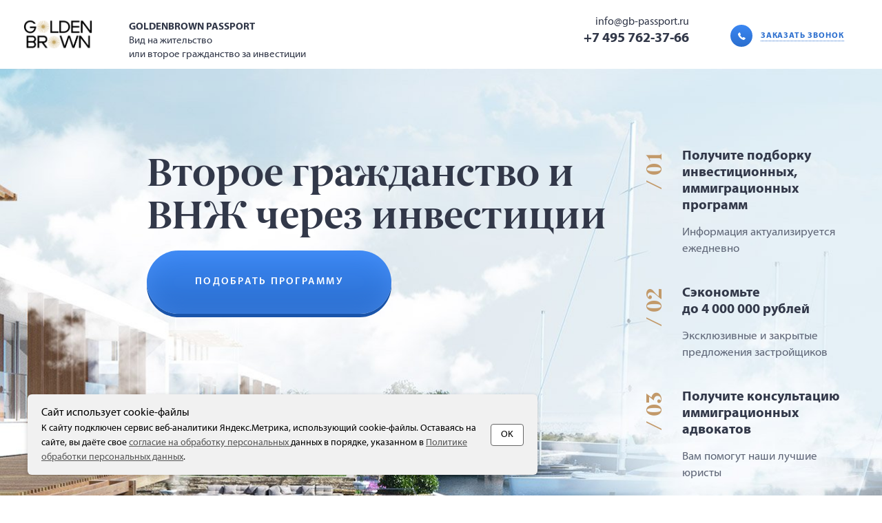

--- FILE ---
content_type: text/html; charset=UTF-8
request_url: https://gb-passport.ru/
body_size: 48992
content:
<!DOCTYPE html>
<html lang="ru" prefix="og: http://ogp.me/ns#
                        fb: http://ogp.me/ns/fb#" class="l-site">
<head>



    <meta charset="UTF-8">
	<meta http-equiv="Content-Type" content="text/html; charset=UTF-8" />
<link href="/bitrix/cache/css/s1/gbc/template_bed9802c0657e56e43be046f7c5be77e/template_bed9802c0657e56e43be046f7c5be77e_v1.css?1736870176804" type="text/css"  data-template-style="true" rel="stylesheet" />
<script>var _ba = _ba || []; _ba.push(["aid", "774c58c3cd1ec13207e63fdf5de9eb61"]); _ba.push(["host", "gb-passport.ru"]); (function() {var ba = document.createElement("script"); ba.type = "text/javascript"; ba.async = true;ba.src = (document.location.protocol == "https:" ? "https://" : "http://") + "bitrix.info/ba.js";var s = document.getElementsByTagName("script")[0];s.parentNode.insertBefore(ba, s);})();</script>


    <title>GBS | С 2008 года помогли приобрести более 300 объектов</title>
    <meta id="site-viewport" name="viewport" content="width=320">
    <meta name="format-detection" content="telephone=no">


	 <meta name="facebook-domain-verification" content="mu4oz9bvk6r5xdz7q6o2tm2hpvtiyb" />

 


	        <link rel="shortcut icon" href="/local/templates/gbc/images/favicons/favicon2.ico">
        <link rel="icon" type="image/png" sizes="32x32" href="/local/templates/gbc/images/favicons/favicon-32x32.png">
        <link rel="icon" type="image/png" sizes="194x194" href="/local/templates/gbc/images/favicons/favicon-194x194.png">
        <link rel="icon" type="image/png" sizes="192x192" href="/local/templates/gbc/images/favicons/android-chrome-192x192.png">
        <link rel="icon" type="image/png" sizes="16x16" href="/local/templates/gbc/images/favicons/favicon-16x16.png">
        <link rel="apple-touch-icon" sizes="180x180" href="/local/templates/gbc/images/favicons/apple-touch-icon.png">
        <link rel="manifest" href="/local/templates/gbc/images/favicons/site.webmanifest">
        <link rel="mask-icon" href="/local/templates/gbc/images/favicons/safari-pinned-tab.svg" color="#dc7e27">
        <meta name="msapplication-TileColor" content="#dc7e27">
        <meta name="msapplication-TileImage" content="/local/templates/gbc/images/favicons/mstile-144x144.png">
        <meta name="msapplication-config" content="/local/templates/gbc/images/favicons/browserconfig.xml">
        <meta name="theme-color" content="#ffffff">

        <meta name="twitter:card" content="summary_large_image">
        <meta name="twitter:title" content="GBS | С 2008 года помогли приобрести более 300 объектов">

		            <meta name="twitter:image" content="//gb-passport.ru/local/templates/gbc/images/s1og-image-twitter.jpg">
		
        <meta name="twitter:image:width" content="880">
        <meta name="twitter:image:height" content="440">
	
    <meta name="twitter:alt" content="GBS | С 2008 года помогли приобрести более 300 объектов">
    <meta property="og:type" content="website">
    <meta property="og:site_name" content="GBS | С 2008 года помогли приобрести более 300 объектов">
    <meta property="og:title" content="GBS | С 2008 года помогли приобрести более 300 объектов">
    <meta property="og:description" content="">
    <meta property="og:url" content="//gb-passport.ru">
    <meta property="og:image" content="//gb-passport.ru/local/templates/gbc/images/s1og-image.jpg">
    <meta property="og:image" content="//gb-passport.ru/local/templates/gbc/images/s1og-image-mini.jpg">

    <meta name="title" content="GBS | С 2008 года помогли приобрести более 300 объектов">
    <meta name="description" content="">
    <meta name="keywords" content="">
    <link rel="image_src" href="//gb-passport.ru/local/templates/gbc/images/s1og-image.jpg">

    <link rel="canonical" href="//gb-passport.ru/">
    <base href="//gb-passport.ru">

    <script>if(screen.width > 736){var svp = document.getElementById('site-viewport');svp.setAttribute('content','width=1200');}; var LANGUAGE_ID = 'ru'; var SITE_TEMPLATE_PATH = '/local/templates/gbc'; var comebacker_on = 'N';</script>

    <style>
        article,aside,details,figcaption,figure,footer,header,hgroup,main,nav,section,summary{display:block}audio,canvas,video{display:inline-block}audio:not([controls]){display:none;height:0}[hidden]{display:none}html{font-family:sans-serif;-ms-text-size-adjust:100%;-webkit-text-size-adjust:100%}body{margin:0}a:focus{outline:thin dotted}a:active,a:hover{outline:0}h1{font-size:2em;margin:.67em 0}abbr[title]{border-bottom:1px dotted}b,strong{font-weight:bold}dfn{font-style:italic}hr{-moz-box-sizing:content-box;box-sizing:content-box;height:0}mark{background:#ff0;color:#000}code,kbd,pre,samp{font-family:monospace,serif;font-size:1em}pre{white-space:pre-wrap}q{quotes:"\201C" "\201D" "\2018" "\2019"}small{font-size:80%}sub,sup{font-size:75%;line-height:0;position:relative;vertical-align:baseline}sup{top:-0.5em}sub{bottom:-0.25em}img{border:0}svg:not(:root){overflow:hidden}figure{margin:0}fieldset{border:1px solid #c0c0c0;margin:0 2px;padding:.35em .625em .75em}legend{border:0;padding:0}button,input,select,textarea{font-family:inherit;font-size:100%;margin:0}button,input{line-height:normal}button,select{text-transform:none}button,html input[type="button"],input[type="reset"],input[type="submit"]{-webkit-appearance:button;cursor:pointer}button[disabled],html input[disabled]{cursor:default}input[type="checkbox"],input[type="radio"]{box-sizing:border-box;padding:0}input[type="search"]{-webkit-appearance:textfield;-moz-box-sizing:content-box;-webkit-box-sizing:content-box;box-sizing:content-box}input[type="search"]::-webkit-search-cancel-button,input[type="search"]::-webkit-search-decoration{-webkit-appearance:none}button::-moz-focus-inner,input::-moz-focus-inner{border:0;padding:0}textarea{overflow:auto;vertical-align:top}table{border-collapse:collapse;border-spacing:0}        @font-face{font-family:'Myriad Pro';src:url('/local/templates/gbc/assets/fonts/myriad/hinted-MyriadPro-Regular.eot');src:url('/local/templates/gbc/assets/fonts/myriad/hinted-MyriadPro-Regular.eot?#iefix') format('embedded-opentype'),url('/local/templates/gbc/assets/fonts/myriad/hinted-MyriadPro-Regular.woff2') format('woff2'),url('/local/templates/gbc/assets/fonts/myriad/hinted-MyriadPro-Regular.woff') format('woff'),url('/local/templates/gbc/assets/fonts/myriad/hinted-MyriadPro-Regular.ttf') format('truetype'),url('/local/templates/gbc/assets/fonts/myriad/hinted-MyriadPro-Regular.svg#MyriadPro-Regular') format('svg');font-weight:normal;font-style:normal}
@font-face{font-family:'Myriad Pro';src:url('/local/templates/gbc/assets/fonts/myriad/hinted-MyriadPro-Semibold.eot');src:url('/local/templates/gbc/assets/fonts/myriad/hinted-MyriadPro-Semibold.eot?#iefix') format('embedded-opentype'),url('/local/templates/gbc/assets/fonts/myriad/hinted-MyriadPro-Semibold.woff2') format('woff2'),url('/local/templates/gbc/assets/fonts/myriad/hinted-MyriadPro-Semibold.woff') format('woff'),url('/local/templates/gbc/assets/fonts/myriad/hinted-MyriadPro-Semibold.ttf') format('truetype'),url('/local/templates/gbc/assets/fonts/myriad/hinted-MyriadPro-Semibold.svg#MyriadPro-Semibold') format('svg');font-weight:600;font-style:normal}
@font-face{font-family:'Myriad Pro';src:url('/local/templates/gbc/assets/fonts/myriad/hinted-MyriadPro-BoldIt.eot');src:url('/local/templates/gbc/assets/fonts/myriad/hinted-MyriadPro-BoldIt.eot?#iefix') format('embedded-opentype'),url('/local/templates/gbc/assets/fonts/myriad/hinted-MyriadPro-BoldIt.woff2') format('woff2'),url('/local/templates/gbc/assets/fonts/myriad/hinted-MyriadPro-BoldIt.woff') format('woff'),url('/local/templates/gbc/assets/fonts/myriad/hinted-MyriadPro-BoldIt.ttf') format('truetype'),url('/local/templates/gbc/assets/fonts/myriad/hinted-MyriadPro-BoldIt.svg#MyriadPro-BoldIt') format('svg');font-weight:bold;font-style:italic}
@font-face{font-family:'Myriad Pro';src:url('/local/templates/gbc/assets/fonts/myriad/hinted-MyriadPro-Bold.eot');src:url('/local/templates/gbc/assets/fonts/myriad/hinted-MyriadPro-Bold.eot?#iefix') format('embedded-opentype'),url('/local/templates/gbc/assets/fonts/myriad/hinted-MyriadPro-Bold.woff2') format('woff2'),url('/local/templates/gbc/assets/fonts/myriad/hinted-MyriadPro-Bold.woff') format('woff'),url('/local/templates/gbc/assets/fonts/myriad/hinted-MyriadPro-Bold.ttf') format('truetype'),url('/local/templates/gbc/assets/fonts/myriad/hinted-MyriadPro-Bold.svg#MyriadPro-Bold') format('svg');font-weight:bold;font-style:normal}
@font-face{font-family:'Myriad Pro';src:url('/local/templates/gbc/assets/fonts/myriad/hinted-MyriadPro-SemiboldIt.eot');src:url('/local/templates/gbc/assets/fonts/myriad/hinted-MyriadPro-SemiboldIt.eot?#iefix') format('embedded-opentype'),url('/local/templates/gbc/assets/fonts/myriad/hinted-MyriadPro-SemiboldIt.woff2') format('woff2'),url('/local/templates/gbc/assets/fonts/myriad/hinted-MyriadPro-SemiboldIt.woff') format('woff'),url('/local/templates/gbc/assets/fonts/myriad/hinted-MyriadPro-SemiboldIt.ttf') format('truetype'),url('/local/templates/gbc/assets/fonts/myriad/hinted-MyriadPro-SemiboldIt.svg#MyriadPro-SemiboldIt') format('svg');font-weight:600;font-style:italic}
@font-face{font-family:'Myriad Pro';src:url('/local/templates/gbc/assets/fonts/myriad/hinted-MyriadPro-It.eot');src:url('/local/templates/gbc/assets/fonts/myriad/hinted-MyriadPro-It.eot?#iefix') format('embedded-opentype'),url('/local/templates/gbc/assets/fonts/myriad/hinted-MyriadPro-It.woff2') format('woff2'),url('/local/templates/gbc/assets/fonts/myriad/hinted-MyriadPro-It.woff') format('woff'),url('/local/templates/gbc/assets/fonts/myriad/hinted-MyriadPro-It.ttf') format('truetype'),url('/local/templates/gbc/assets/fonts/myriad/hinted-MyriadPro-It.svg#MyriadPro-It') format('svg');font-weight:normal;font-style:italic}
@font-face{font-family:'BerlingskeSerif';src:url('/local/templates/gbc/assets/fonts/berlingske/hinted-BerlingskeSerif-Bold.eot');src:url('/local/templates/gbc/assets/fonts/berlingske/hinted-BerlingskeSerif-Bold.eot?#iefix') format('embedded-opentype'),url('/local/templates/gbc/assets/fonts/berlingske/hinted-BerlingskeSerif-Bold.woff2') format('woff2'),url('/local/templates/gbc/assets/fonts/berlingske/hinted-BerlingskeSerif-Bold.woff') format('woff'),url('/local/templates/gbc/assets/fonts/berlingske/hinted-BerlingskeSerif-Bold.ttf') format('truetype'),url('/local/templates/gbc/assets/fonts/berlingske/hinted-BerlingskeSerif-Bold.svg#BerlingskeSerif-Bold') format('svg');font-weight:bold;font-style:normal}
@font-face{font-family:'BerlingskeSerif';src:url('/local/templates/gbc/assets/fonts/berlingske/hinted-BerlingskeSerif-BoldItalic.eot');src:url('/local/templates/gbc/assets/fonts/berlingske/hinted-BerlingskeSerif-BoldItalic.eot?#iefix') format('embedded-opentype'),url('/local/templates/gbc/assets/fonts/berlingske/hinted-BerlingskeSerif-BoldItalic.woff2') format('woff2'),url('/local/templates/gbc/assets/fonts/berlingske/hinted-BerlingskeSerif-BoldItalic.woff') format('woff'),url('/local/templates/gbc/assets/fonts/berlingske/hinted-BerlingskeSerif-BoldItalic.ttf') format('truetype'),url('/local/templates/gbc/assets/fonts/berlingske/hinted-BerlingskeSerif-BoldItalic.svg#BerlingskeSerif-BoldItalic') format('svg');font-weight:bold;font-style:italic}
@font-face{font-family:'BerlingskeSerif';src:url('/local/templates/gbc/assets/fonts/berlingske/hinted-BerlingskeSerif-Regular.eot');src:url('/local/templates/gbc/assets/fonts/berlingske/hinted-BerlingskeSerif-Regular.eot?#iefix') format('embedded-opentype'),url('/local/templates/gbc/assets/fonts/berlingske/hinted-BerlingskeSerif-Regular.woff2') format('woff2'),url('/local/templates/gbc/assets/fonts/berlingske/hinted-BerlingskeSerif-Regular.woff') format('woff'),url('/local/templates/gbc/assets/fonts/berlingske/hinted-BerlingskeSerif-Regular.ttf') format('truetype'),url('/local/templates/gbc/assets/fonts/berlingske/hinted-BerlingskeSerif-Regular.svg#BerlingskeSerif-Regular') format('svg');font-weight:normal;font-style:normal}
@font-face{font-family:'BerlingskeSerif';src:url('/local/templates/gbc/assets/fonts/berlingske/hinted-BerlingskeSerif-Italic.eot');src:url('/local/templates/gbc/assets/fonts/berlingske/hinted-BerlingskeSerif-Italic.eot?#iefix') format('embedded-opentype'),url('/local/templates/gbc/assets/fonts/berlingske/hinted-BerlingskeSerif-Italic.woff2') format('woff2'),url('/local/templates/gbc/assets/fonts/berlingske/hinted-BerlingskeSerif-Italic.woff') format('woff'),url('/local/templates/gbc/assets/fonts/berlingske/hinted-BerlingskeSerif-Italic.ttf') format('truetype'),url('/local/templates/gbc/assets/fonts/berlingske/hinted-BerlingskeSerif-Italic.svg#BerlingskeSerif-Italic') format('svg');font-weight:normal;font-style:italic}
body{font:400 16px/24px 'Myriad Pro',sans-serif;color:#323849;background:#fff;min-width:1200px;position:relative;-webkit-font-smoothing:antialiased}
a{text-decoration:none;outline:none!important;color:inherit;-webkit-transition:all .3s ease-in-out;-o-transition:all .3s ease-in-out;transition:all .3s ease-in-out}
h1,h2,h3,h4,p{margin:0}.wrapper{min-width:1200px;overflow:hidden}.block{position:relative}.block-i{margin:0 auto;position:relative;width:1170px;height:100%}
.i-clear{clear:both}.i-lazy{background:transparent url(/local/templates/gbc/assets/css/images/empty.png) no-repeat center center;-webkit-background-size:100% 100%;background-size:100% 100%;-webkit-transition:all .3s ease-in-out;-o-transition:all .3s ease-in-out;transition:all .3s ease-in-out}
.i-noselect{-webkit-touch-callout:none;-webkit-user-select:none;-khtml-user-select:none;-moz-user-select:none;-ms-user-select:none;user-select:none}.logo{width:123px;height:65px;background:#cea677;text-align:center}
.logo__text{height:65px;line-height:65px;font-size:24px;font-weight:700;color:#fff}.contacts{text-align:right}.contacts__item{font-size:13px;line-height:120%;font-weight:400;color:#888d9e}
.tel{font-size:20px;line-height:120%;font-weight:700;color:#323849;-webkit-transition:all .ease;-o-transition:all .ease;transition:all .ease}.tel:hover{color:#2b6ece}
.ordercall{font-size:0;line-height:0;text-align:left}.ordercall__icon{display:inline-block;vertical-align:middle;width:32px;height:32px;-webkit-border-radius:50%;-moz-border-radius:50%;-ms-border-radius:50%;-o-border-radius:50%;border-radius:50%;margin-right:12px;background:-moz-linear-gradient(90deg,#2b6ece 0,#3b87f3 100%);background:-webkit-gradient(linear,left top,left bottom,color-stop(0%,#3b87f3),color-stop(100%,#2b6ece));background:-webkit-linear-gradient(90deg,#2b6ece 0,#3b87f3 100%);background:-o-linear-gradient(90deg,#2b6ece 0,#3b87f3 100%);background:-ms-linear-gradient(90deg,#2b6ece 0,#3b87f3 100%);background:linear-gradient(0deg,#2b6ece 0,#3b87f3 100%);filter:progid:DXImageTransform.Microsoft.gradient(startColorstr='#3b87f3',endColorstr='#2b6ece',GradientType=0)}
.ordercall__icon-image{display:block;width:100%;height:100%;background:transparent url(/local/templates/gbc/assets/css/images/phone.svg) no-repeat center center;-webkit-background-size:11px 11px;background-size:11px 11px}
.ordercall__text{display:inline-block;vertical-align:middle;font-size:12px;line-height:120%;text-transform:uppercase;letter-spacing:.08em;color:#2b6ece;font-weight:700;border-bottom:1px dotted #2b6ece;-webkit-transition:all .3s ease;-o-transition:all .3s ease;transition:all .3s ease}
.ordercall:hover .ordercall__text{color:#444;border-color:rgba(255,255,255,.0)}.header h1{font-family:'BerlingskeSerif';position:relative;display:inline-block;vertical-align:top;font-size:56px;line-height:62px;font-weight:700;margin-bottom:20px;min-width:20px}
.header h2,h2.header{font-family:'BerlingskeSerif';font-size:44px;line-height:52px;font-weight:700;margin-bottom:45px}.header p{margin:0;font-size:26px;line-height:120%;color:#606778;margin-bottom:50px}
.modal{display:none}.button{position:relative;top:0;border:0;cursor:pointer;display:inline-block;vertical-align:middle;font-size:15px;outline:0;color:#fff;text-transform:uppercase;letter-spacing:.15em;font-weight:600;padding:0 70px;height:92px;line-height:92px;-webkit-border-radius:46px;-moz-border-radius:46px;border-radius:46px;-webkit-box-shadow:0 5px 0 #1954aa,inset 0 0 32px rgba(90,158,255,.39),inset 0 0 0 92px rgba(79,144,236,0.0);box-shadow:0 5px 0 #1954aa,inset 0 0 32px rgba(90,158,255,.39),inset 0 0 0 92px rgba(79,144,236,0.0);background:-moz-linear-gradient(90deg,#2b6ece 0,#3b87f3 100%);background:-webkit-gradient(linear,left top,left bottom,color-stop(0%,#3b87f3),color-stop(100%,#2b6ece));background:-webkit-linear-gradient(90deg,#2b6ece 0,#3b87f3 100%);background:-o-linear-gradient(90deg,#2b6ece 0,#3b87f3 100%);background:-ms-linear-gradient(90deg,#2b6ece 0,#3b87f3 100%);background:linear-gradient(0deg,#2b6ece 0,#3b87f3 100%);filter:progid:DXImageTransform.Microsoft.gradient(startColorstr='#3b87f3',endColorstr='#2b6ece',GradientType=0);-webkit-transform:translate(0,0);-ms-transform:translate(0,0);-o-transform:translate(0,0);transform:translate(0,0);-webkit-transition:all .3s ease;-o-transition:all .3s ease;transition:all .3s ease}
.button:hover,button.b-button:focus{-webkit-transform:translate(0,4px);-ms-transform:translate(0,4px);-o-transform:translate(0,4px);transform:translate(0,4px);-webkit-box-shadow:0 1px 0 #1954aa,inset 0 0 32px rgba(90,158,255,.39),inset 0 0 0 92px rgba(79,144,236,0.9);box-shadow:0 1px 0 #1954aa,inset 0 0 32px rgba(90,158,255,.39),inset 0 0 0 92px rgba(79,144,236,0.9)}
.button_ml{font-size:0;line-height:0}.button_ml:before{content:'';display:inline-block;vertical-align:middle;width:0;height:100%}
.button__text{display:inline-block;vertical-align:middle;font-size:15px;line-height:22px;text-transform:uppercase;letter-spacing:.15em;color:#fff;font-weight:600;text-align:center}
.button_fw{background:rgba(206,166,119,.0);border:1px solid rgba(206,166,119,1.0);height:57px;line-height:57px;-webkit-border-radius:57px;-moz-border-radius:57px;-ms-border-radius:57px;-o-border-radius:57px;border-radius:57px;font-size:12px;font-weight:600;text-transform:uppercase;letter-spacing:.015em;color:#cea677;-webkit-box-shadow:none;box-shadow:none}
.button_fw:hover{background:rgba(206,166,119,1.0);color:#fff;-webkit-box-shadow:none;box-shadow:none;-webkit-transform:translate(0,0);-ms-transform:translate(0,0);-o-transform:translate(0,0);transform:translate(0,0)}
.vcard{display:none}.sidebar{position:fixed;z-index:99;left:0;top:0;width:60px;height:100%;white-space:nowrap;font-size:0;line-height:0;text-align:center;-webkit-transition:all .3s ease-in-out;-o-transition:all .3s ease-in-out;transition:all .3s ease-in-out}
.sidebar-i{display:inline-block;vertical-align:middle;position:absolute;left:50%;top:50%;margin-top:-30px;-webkit-transform:rotate(-90deg) translate(-50%,0);-ms-transform:rotate(-90deg) translate(-50%,0);-o-transform:rotate(-90deg) translate(-50%,0);transform:rotate(-90deg) translate(-50%,0);-webkit-transform-origin:left center;-moz-transform-origin:left center;-ms-transform-origin:left center;-o-transform-origin:left center;transform-origin:left center}
.sidebar__button{display:inline-block;vertical-align:middle;padding:0 25px;height:60px;line-height:60px;font-size:14px;font-weight:700;text-transform:uppercase;letter-spacing:.1em;color:#fff;background:#57b44f;-webkit-transition:all .3s ease;-o-transition:all .3s ease;transition:all .3s ease}
.sidebar__button_1{-webkit-border-bottom-left-radius:10px;-moz-border-bottom-left-radius:10px;-ms-border-bottom-left-radius:10px;-o-border-bottom-left-radius:10px;border-bottom-left-radius:10px}
.sidebar__button_1:hover{background:#70ce67}.sidebar__button_2{background:#fc8147;-webkit-border-bottom-right-radius:10px;-moz-border-bottom-right-radius:10px;-ms-border-bottom-right-radius:10px;-o-border-bottom-right-radius:10px;border-bottom-right-radius:10px}
.sidebar__button_2:hover{background:#ff9d6f}.block_topbar{height:100px}.block_topbar .logo{position:absolute;left:auto;right:100%;top:0;width:2500px;height:100%;background:#fff;margin-right:-97px;text-align:right}
.block_topbar .logo__text{display:inline-flex;align-items: center;vertical-align:middle;height:100%;width:130px;font-size:28px;line-height:100px;color:#fff;font-weight:700;text-align:left}
.block_topbar .logo__text img{max-width: 95%;max-height: 100%;}
.end-footer .logo__text{display: flex;    align-items: center;    justify-content: center;}
.end-footer .logo__text img{max-width: 90%;    max-height: 100%;}
.end-footer .logo{background: #1f4c54;}
.block_topbar .name{position:absolute;left:132px;top:30px;font-size:15px;line-height:20px}.block_topbar .contacts{position:absolute;right:225px;top:30px}
.block_topbar .ordercall{position:absolute;right:0;top:36px}.body-sochi .block_header{background: #c6ddea url(/local/templates/gbc/assets/css/images/header-sochi.jpg) no-repeat center 5%;background-size: cover;}.body-sochi .header h1, .body-sochi .header p, .body-sochi .header-benefits-item__header, .body-sochi .header-benefits-item__text {color: #fff;}.block_header{height:775px;background:#c6ddea url(/local/templates/gbc/assets/css/images/header.jpg) no-repeat center center;-webkit-background-size:cover;background-size:cover;z-index:1}
.block_header .block-content{position:absolute;left:158px;top:120px}.header-benefits{position:absolute;left:935px;top:115px}.header-benefits-item{position:relative;margin-bottom:40px}
.header-benefits-item__num{position:absolute;color:#c29969;font-family:'BerlingskeSerif';font-weight:700;font-size:32px;line-height:120%;-webkit-transform:rotate(-90deg) translate(-60px,-60px);-ms-transform:rotate(-90deg) translate(-60px,-60px);-o-transform:rotate(-90deg) translate(-60px,-60px);transform:rotate(-90deg) translate(-60px,-60px);-webkit-transform-origin:left top;-moz-transform-origin:left top;-ms-transform-origin:left top;-o-transform-origin:left top;transform-origin:left top}
.header-benefits-item__header{font-size:20px;line-height:24px;font-weight:700;margin-bottom:15px;min-width:20px}.header-benefits-item__text{font-size:17px;line-height:24px;font-weight:400;color:#606778;min-width:20px}
.header-scroll{position:absolute;left:935px;bottom:0;width:2500px;height:107px;background:#337bda;-webkit-transition:all .3s ease;-o-transition:all .3s ease;transition:all .3s ease}
.header-scroll:hover{background:#5a99ec}.header-scroll__content{position:absolute;left:45px;top:40px;color:#fff;font-size:12px;line-height:120%;font-weight:500;text-transform:uppercase;letter-spacing:.05em}
.header-scroll__icon{position:relative;display:inline-block;vertical-align:middle;width:13px;height:21px;border:2px solid #fff;-webkit-border-radius:10px;-moz-border-radius:10px;-ms-border-radius:10px;-o-border-radius:10px;border-radius:10px;margin:0 20px}
.header-scroll__icon:before{content:'';position:absolute;left:5px;top:5px;width:3px;height:6px;background:#fff;-webkit-border-radius:50%;-moz-border-radius:50%;-ms-border-radius:50%;-o-border-radius:50%;border-radius:50%}
.block_quiz{height:995px}.quiz-progress{position:absolute;left:50%;top:83px;width:470px;margin-left:-235px;height:12px;background:#f2f2f2;-webkit-border-radius:12px;-moz-border-radius:12px;-ms-border-radius:12px;-o-border-radius:12px;border-radius:12px}
.quiz-progress-inner{height:100%;overflow:hidden;-webkit-border-radius:12px;-moz-border-radius:12px;-ms-border-radius:12px;-o-border-radius:12px;border-radius:12px}
.quiz-progress__line{height:100%;background:-moz-linear-gradient(90deg,#2b6ece 0,#3b87f3 100%);background:-webkit-gradient(linear,left top,left bottom,color-stop(0%,#3b87f3),color-stop(100%,#2b6ece));background:-webkit-linear-gradient(90deg,#2b6ece 0,#3b87f3 100%);background:-o-linear-gradient(90deg,#2b6ece 0,#3b87f3 100%);background:-ms-linear-gradient(90deg,#2b6ece 0,#3b87f3 100%);background:linear-gradient(0deg,#2b6ece 0,#3b87f3 100%);filter:progid:DXImageTransform.Microsoft.gradient(startColorstr='#3b87f3',endColorstr='#2b6ece',GradientType=0);-webkit-transition:all .3s ease;-o-transition:all .3s ease;transition:all .3s ease}
.quiz-progress__text{position:absolute;left:0;top:38px;width:100%;text-align:center;font-size:18px;font-weight:400;font-style:italic;color:#000}.block_quiz .header{position:absolute;left:0;top:190px;width:100%;text-align:center}
.block_quiz .header p{font-family:'BerlingskeSerif';font-weight:400;color:#323849}.quiz-welcome{position:absolute;left:0;top:460px;width:100%;text-align:center;font-size:0;line-height:0;z-index:2}
.quiz-welcome-items{margin-bottom:20px}.quiz-welcome-item{position:relative;display:inline-block;vertical-align:top;padding-top:215px;width:255px;margin:0 50px}
.quiz-welcome-item__icon{position:absolute;left:0;top:0}.quiz-welcome-item:nth-child(1) .quiz-welcome-item__icon{left:50%;top:43px;margin-left:-141px;width:283px;height:192px;background:transparent url(/local/templates/gbc/assets/css/images/quiz/welcome/1.png) no-repeat center center}
.quiz-welcome-item:nth-child(2) .quiz-welcome-item__icon{left:20px;width:251px;height:192px;background:transparent url(/local/templates/gbc/assets/css/images/quiz/welcome/2.png) no-repeat center center}
.quiz-welcome-item:nth-child(3) .quiz-welcome-item__icon{left:55px;top:31px;width:220px;height:207px;background:transparent url(/local/templates/gbc/assets/css/images/quiz/welcome/3.png) no-repeat center center}
.quiz-welcome-item__text{font-size:18px;line-height:24px;font-weight:400;position:relative;z-index:2}.quiz-next{padding:0 95px}

        .quiz-welcome-item:nth-child(1) .quiz-welcome-item__icon.sochi {
            background: transparent url(/local/templates/gbc/assets/css/images/quiz/welcome/1__sochi.png) no-repeat center center;
        }

        .i-check-mobile {
            display:none;
        }

        .i-check-mid {
            display:none;
        }
        @media only screen and (max-device-width: 736px){
        input[type="color"],input[type="date"],input[type="datetime"],input[type="datetime-local"],input[type="email"],input[type="month"],input[type="number"],input[type="password"],input[type="search"],input[type="tel"],input[type="text"],input[type="time"],input[type="url"],input[type="week"],select:focus,textarea{font-size:16px!important}
body{min-width:630px;max-width:630px}*{-webkit-tap-highlight-color:rgba(0,0,0,0)}.wrapper{min-width:630px;max-width:630px;overflow:hidden}.block-i{width:100%}
.l-main{overflow:hidden}.header h1{font-size:46px;line-height:52px}.header h2,h2.header{font-size:36px;line-height:46px;font-weight:700;margin-bottom:25px}
.header p{font-size:22px;line-height:120%}.block_topbar .logo{margin-right:-135px}.block_topbar .name{left:155px}.block_topbar .contacts{right:40px}.block_topbar .ordercall{right:50%;top:136px;z-index:3;-webkit-transform:translate(50%,0);-ms-transform:translate(50%,0);-o-transform:translate(50%,0);transform:translate(50%,0)}
.block_header{height:1210px;background:#c6ddea url(css/images/mobile/header.jpg) no-repeat center center;-webkit-background-size:cover;background-size:cover}
.block_header .block-content{left:40px;top:120px;width:550px;text-align:center}.header-benefits{position:absolute;left:155px;top:595px;width:360px}.header-benefits-item{margin-bottom:15px}
.header-benefits-item__header{margin-bottom:10px;font-size:26px}.header-benefits-item__text{font-size:22px;line-height:120%}.header-benefits br{display:none}
.header-scroll{display:none}.block_quiz{height:1695px}.block_quiz .header{left:40px;top:190px;width:550px;text-align:center}.block_quiz .header h2 br{display:none}
.quiz-welcome-item{margin-bottom:50px}
            .i-check-mobile {
                display: block;
            }
        }
        @media only screen and (max-width: 1599px){
            .i-check-mid {
                display: block;
            }
        }
    </style>
	</head>


<body itemscope itemtype="http://schema.org/WebSite" class="l-page body-cyprus">


<div class="wrapper">
    <div class="block block_topbar">
        <div class="block-i">
            <div class="logo i-noselect"><div class="logo__text">
					<img src="/local/templates/gbc/images/gbcyprus-logo2.png">


                </div></div>
            <div class="name">
				<strong>GOLDENBROWN PASSPORT</strong><br>
Вид на жительство<br>
или второе гражданство за инвестиции

				</div>
            <div class="contacts">
                <div class="mail__item" style="margin-top: -10px;">
					<a href="mailto:info@gb-cyprus.ru">info@gb-passport.ru</a>                </div>
				                    <a href="tel:+74957623766" class="contacts__item tel" target="_blank">+7 495 762-37-66</a>
				            </div>

            <a href="#form-ordercall" class="ordercall i-modal"  onclick="ym(57644599, 'reachGoal', 'ORDERCALLHEADEROX'); return true;">
          <span class="ordercall__icon">
            <span class="ordercall__icon-image"></span>
          </span>
                <span class="ordercall__text">Заказать звонок</span>
            </a>
        </div>
    </div>

    <main class="l-content">
<style>
    .cases-menu__item {
        font-size: 16px !important;
        width: auto !important;
        min-width: 150px;
    }

</style>

<header class="block block_header" id="header">
	<div class="block-i">

		<div class="block-content">
			<header class="header">
				<h1>
					Второе гражданство и <br>
ВНЖ через инвестиции<br>				</h1>

							</header>

			<a href="#quiz" class="button i-scroll" data-source="">Подобрать программу</a>
		</div>

		<div class="header-benefits">
			<div class="header-benefits-item">
				<div class="header-benefits-item__num">/ 01</div>
				<div class="header-benefits-item__header">
					Получите подборку инвестиционных, иммиграционных программ				</div>
				<div class="header-benefits-item__text">
					Информация актуализируется ежедневно				</div>
			</div>
			<div class="header-benefits-item">
				<div class="header-benefits-item__num">/ 02</div>
				<div class="header-benefits-item__header">
					Сэкономьте <br>
до 4 000 000 рублей				</div>
				<div class="header-benefits-item__text">
					Эксклюзивные и закрытые <br>
предложения застройщиков				</div>
			</div>
			<div class="header-benefits-item">
				<div class="header-benefits-item__num">/ 03</div>
				<div class="header-benefits-item__header">
					Получите консультацию иммиграционных адвокатов				</div>
				<div class="header-benefits-item__text">
					Вам помогут наши лучшие юристы<br>				</div>
			</div>
		</div>

		<a href="#quiz" class="header-scroll i-scroll">
			<span class="header-scroll__content">SCROLL <span class="header-scroll__icon"></span> DOWN</span>
		</a>
	</div>
</header>

<section class="block block_quiz" id="quiz">
	<div class="block-i">
		<div class="quiz-progress">
			<div class="quiz-progress-inner">
				<div class="quiz-progress__line" style="width:11.1%;"></div>
			</div>

			<div class="quiz-progress__text">
				Осталось 9 вопросов			</div>
		</div>

		<header class="header">
			<h2>
				Пройдите тест за 1 минуту, чтобы <br>
 <i>сэкономить 80% своего времени на подбор&nbsp;<br>
 инвестиционной программы</i>			</h2>
			После прохождения теста вы получите:		</header>

		<div class="quiz-welcome">
			<div class="quiz-welcome-items">
				<div class="quiz-welcome-item">
					<div class="quiz-welcome-item__icon sochi"></div>
					<div class="quiz-welcome-item__text">
						Подборку подходящих вам инвестиционных программ и их сравнительный анализ					</div>
				</div>
				<div class="quiz-welcome-item">
					<div class="quiz-welcome-item__icon"></div>
					<div class="quiz-welcome-item__text">
						Консультацию эксперта					</div>
				</div>
				<div class="quiz-welcome-item">
					<div class="quiz-welcome-item__icon"></div>
					<div class="quiz-welcome-item__text">
						Мы независимая компания. Поэтому предоставим объективную картину рынка					</div>
				</div>
			</div>

			<a href="#popup:marquiz_5f929f2a2a223d0044c5ae2d" class="button quiz-next">Пройти тест</a>
		</div>
	</div>
</section>
<!-- \block_quiz -->



<section class="block block_cases" id="cases">
	<header class="header">
		<h2>
			Подборка лучших&nbsp;<br>
 инвестиционных программ<br>		</h2>

		<p>
	по соотношению параметров цена / качество / надежность
</p>	</header>

	<div class="cases-menu i-noselect sites1">
		<div class="cases-menu-inner">
			
							<div class="cases-menu__item cases-menu__item_active">Страны</div>
								<div class="cases-menu__item ">Удалённые</div>
						</div>
	</div>

	<div class="slides">
					<div class="slides__item slides__item_active">
														<div class="case-outer">
						<a href="#case-114" class="case i-lazy i-modal" data-original="/upload/resize_cache/iblock/a76/370_498_140cd750bba9870f18aada2478b24840a/a76a97d448661606204abd7633e78424.jpg" data-source="Кейс Турция">
              <span class="case-side">
                <span class="case__content">
                  <span class="case__title">Турция</span>
                </span>

                              </span>
							<span class="case-side">
                <span class="case__content">
                  <span class="case__title">Турция</span>
                  <span class="case__desc">
                    Турецкое гражданство через инвестиции в недвижимость<br />
<br />
                  </span>
                  <span class="case__list">
                    						<span class="case__list-item">Безвизовый доступ по прибытии в 110 государств</span>
											<span class="case__list-item">Допускается двойное гражданство</span>
											<span class="case__list-item">Высокий уровень жизни</span>
											<span class="case__list-item">Мягкий средиземноморским климат</span>
					                  </span>
                  <span class="case__price"> </span>
                  <span class="case__end">
                    <span class="button button_fw" onclick="ym(57644599, 'reachGoal', ''); return true;">Подробнее о Турция</span>
                  </span>
                </span>
              </span>
						</a>
					</div>

					<div class="modal modal_form modal_form_case" id="case-114">
						<div class="modal__outer">
							<div class="modal__close" data-izimodal-close></div>

														<div class="case-image-main i-lazy" data-original="/upload/resize_cache/iblock/c0b/1000_580_140cd750bba9870f18aada2478b24840a/c0bdf914798741987004ee713b08708b.jpg"></div>

							<div class="case-content">
								Турция – развитое трансконтинентальное государство, которое определенно выигрывает из-за своего геостратегического положения с экономическим,<br>
 культурным и историческим центром страны в Стамбуле, городе, который охватывает сразу Европу и Азию и связывает две части света проливом Босфор.<br>
 <br>
 Программа получения турецкого гражданства через инвестиции позволяет инвесторам получить доступ <br>
 как к европейскому, так и к азиатскому рынкам, а также получить пожизненное гражданство страны, <br>
 находящейся в процессе переговоров о полноправном членстве в ЕС, и имеет прочные экономические и<br>
 промышленные связи с Ближним Востоком.<br>
 <br>
 КЛЮЧЕВЫЕ ПРЕИМУЩЕСТВА ТУРЕЦКОГО ГРАЖДАНСТВА<br>
<ul>
	<li>Безвизовый доступ по прибытии в 110 государств; </li>
	<li>
	Ни до, ни после получения гражданства нет требований по проживанию в Турции;</li>
	<li>
	Возможность удаленного оформления гражданства;</li>
	<li>
	В Турции допускается двойное гражданство согласно законодательству;</li>
	<li>
	Получение гражданства спустя 2-4 месяца после подачи заявки;</li>
	<li>
	Получение гражданства для всей семьи, в заявку можно включить супругу(-а) и несовершеннолетних детей;</li>
	<li>
	Турецкое гражданство для Ваших будущих поколений;</li>
	<li>
	Постоянный доход с Ваших инвестиций;</li>
	<li>
	Высокий уровень жизни;</li>
	<li>
	Бесплатная медицина;</li>
	<li>
	Бесплатное образование;</li>
	<li>
	Мягкий средиземноморским климат;</li>
	<li>
	Право на получение инвесторской визы E-2 в США на 5-летний возобновляемый период;</li>
	<li>
	Доступ к удобному ведению бизнеса в трансконтинентальной Евразийской стране, которая является&nbsp;стабильным <br>
	 экономическим, финансовым и политическим узлом между Европой, Западной Азией и Ближним Востоком.</li>
</ul>
 <br>
<div>
	 ПРОЦЕДУРА ПОЛУЧЕНИЯ И ПРАВОВАЯ ИНФОРМАЦИЯ
</div>
<div>
 <br>
</div>
<div>
	 ПРАВОВАЯ ИНФОРМАЦИЯ <br>
</div>
<div>
 <br>
</div>
<div>
	 В соответствии с указом президента Турции от 18 сентября 2018 года № 106 вступили в силу изменения в "Положение об имплементации Закона о турецком гражданстве", и, соответственно, иностранцы, выполняющие любое из нижеперечисленных условий, будут иметь право на получение турецкого гражданства:<br>
	<ul>
		<li>Приобретение недвижимости на сумму не менее 400 000 долларов США;</li>
		<li> Возможность продать эту недвижимость через 3 года без потери гражданства;</li>
		<li>Возможность приобрести несколько объектов недвижимости на указанную сумму;</li>
		<li>Депозит на сумму не менее 500 000 долларов США на срок от 3-х лет;</li>
		<li> Инвестиции на сумму минимум 500 000 долларов США в основной капитал турецкой компании, подтвержденные Министерством промышленности и технологии;</li>
		<li>Создание собственной компании, зарегистрированной в Турции, и не менее 50 рабочих мест на срок от 3-х лет с подтверждением Министерства труда и социального обеспечения. </li>
	</ul>
</div>
<div>
 <br>
</div>
<div>
	 ПРОЦЕДУРА ПОЛУЧЕНИЯ ГРАЖДАНСТВА<br>
	<ul>
		<li> Клиент связывается с GOLDEN BROWN;</li>
		<li> Проведение комплексной юридической проверки документов;</li>
		<li> Подписание клиентского соглашения и внесение аванса;</li>
		<li> Заявление на получение вида на жительство от имени клиента и его семьи;</li>
		<li> Открыте банковского счета в Турции на имя клиента;</li>
		<li> Инвестиции в турецкую недвижимость на сумму не менее 400 000 долларов США;</li>
		<li> Подача заявления о гражданстве в соответствующие госорганы;</li>
		<li> Рассмотрение заявки;</li>
		<li> Клиент и его семья формально получают гражданство;</li>
		<li>Подача заявления на получение паспорта. </li>
	</ul>
</div>
 <br>
<ol>
</ol>
								<div class="case-content__price"> </div>
							</div>

							<div class="case-form__end">
								<div class="case-form__end-image i-lazy" data-original="/local/templates/gbc/assets/css//images/forms/cases/end.png"></div>

								<form class="case__form form" method="post" onsubmit="ym(57644599, 'reachGoal', ''); return true;" action="php/order.php">
									<h2 class="modal__header">Обзор программы <br> у вас на почте в течение 3 минут</h2>
									<p class="modal__subheader">Укажите свои контактные данные, для скачивания презентации <br>с планировками и ценами на квартиры в Турция</p>

									<div class="form__fields">
										<div class="form__input form__input_phone form__input_required form__input_required_phone"><input type="tel" name="phone" id="phone" autocomplete="off" placeholder="Введите ваш телефон*"></div>
										<div class="form__input form__input_email form__input_required_email"><input type="email" name="email" id="email" autocomplete="off" placeholder="Введите вашу почту"></div>
									</div>
									<div class="form__hidden">
										<input class="go_empty">
										<input type="hidden" name="source" value="Скачать полный каталог">

																																							</div>
									<div class="form-confidence">
										<!-- <div class="form-confidence__checkbox i-lazy" data-original="/local/templates/gbc/assets/css//images/forms/confidence_checkbox.svg"></div>
										<div class="form-confidence__text">
											Нажимая на кнопку, вы соглашаетесь <br>с <a href="#confidence" class="i-modal">условиями обработки персональных данных</a>.										</div> -->
										<div class="agree form-confidence__text">
											<input type="checkbox" required="" oninvalid="this.setCustomValidity('Необходимо согласие на обработку персональных данных')" oninput="this.setCustomValidity('')" wfd-id="id9">
											<span>
												Нажимая на кнопку, вы соглашаетесь <br>с <a href="#confidence" class="i-modal">условиями обработки персональных данных</a>.        </span>
										</div>
									</div>
									<div class="form__submit">
										<button class="button" type="submit" onclick="ym(57644599, 'reachGoal', ''); return true;">Скачать полный каталог</button>
									</div>
									<input type="hidden" name="g-recaptcha-response">
								</form>
							</div>
						</div>
					</div>
														<div class="case-outer">
						<a href="#case-85" class="case i-lazy i-modal" data-original="/upload/resize_cache/iblock/f4f/370_498_140cd750bba9870f18aada2478b24840a/f4f7b8b1642278a8a8098271af0967da.jpg" data-source="Кейс Португалия">
              <span class="case-side">
                <span class="case__content">
                  <span class="case__title">Португалия</span>
                </span>

                              </span>
							<span class="case-side">
                <span class="case__content">
                  <span class="case__title">Португалия</span>
                  <span class="case__desc">
                                      </span>
                  <span class="case__list">
                    						<span class="case__list-item">Невысокая мин. инвестиция по недвижимости, можно сократить до 280 000 евро</span>
											<span class="case__list-item">Налоговый статус, позволяющий не платить налог с зарубежного дохода</span>
											<span class="case__list-item">Легкое открытие банковских счетов</span>
					                  </span>
                  <span class="case__price"> </span>
                  <span class="case__end">
                    <span class="button button_fw" onclick="ym(57644599, 'reachGoal', ''); return true;">Подробнее о Португалия</span>
                  </span>
                </span>
              </span>
						</a>
					</div>

					<div class="modal modal_form modal_form_case" id="case-85">
						<div class="modal__outer">
							<div class="modal__close" data-izimodal-close></div>

														<div class="case-image-main i-lazy" data-original="/upload/resize_cache/iblock/a0b/1000_580_140cd750bba9870f18aada2478b24840a/a0bb81d7bd5560ef3d92712b7f494465.jpg"></div>

							<div class="case-content">
								<h2>Плюсы и минусы золотой визы в стране</h2>

<p><b>Плюсы</b></p>

<ul class="plus">
<li>Возможность безвизового въезда и перемещения по шенгенской зоне</li>

<li>Невысокая мин. инвестиция по недвижимости, можно сократить до 280 000 евро</li>

<li>Возможность податься на гражданство через 5 лет без постоянного проживания в стране</li>

<li>Налоговый статус, позволяющий не платить налог с зарубежного дохода</li>

<li>Легкое открытие банковских счетов</li>

<li>Дается право на работу</li>

<li>Низкие налоги для бизнеса на Мадейре и Азорский островах</li>

<li>Социальная и политическая безопасность, новые возможности для развития бизнеса</li>

<li>Все члены семьи могут получить ВНЖ в течение 6-8 месяцев</li>



</ul>
<br><br>

<p><b>Минусы</b></p>

<ul class="minus">
<li>Есть требования по минимальному нахождению в стране - 7 дней в году</li>

<li>Необходимо продление: 2 раза за 5 лет</li>


</ul>
								<div class="case-content__price"> </div>
							</div>

							<div class="case-form__end">
								<div class="case-form__end-image i-lazy" data-original="/local/templates/gbc/assets/css//images/forms/cases/end.png"></div>

								<form class="case__form form" method="post" onsubmit="ym(57644599, 'reachGoal', ''); return true;" action="php/order.php">
									<h2 class="modal__header">Обзор программы <br> у вас на почте в течение 3 минут</h2>
									<p class="modal__subheader">Укажите свои контактные данные, для скачивания презентации <br>с планировками и ценами на квартиры в Португалии</p>

									<div class="form__fields">
										<div class="form__input form__input_phone form__input_required form__input_required_phone"><input type="tel" name="phone" id="phone" autocomplete="off" placeholder="Введите ваш телефон*"></div>
										<div class="form__input form__input_email form__input_required_email"><input type="email" name="email" id="email" autocomplete="off" placeholder="Введите вашу почту"></div>
									</div>
									<div class="form__hidden">
										<input class="go_empty">
										<input type="hidden" name="source" value="Скачать полный каталог">

																																							</div>
									<div class="form-confidence">
										<!-- <div class="form-confidence__checkbox i-lazy" data-original="/local/templates/gbc/assets/css//images/forms/confidence_checkbox.svg"></div>
										<div class="form-confidence__text">
											Нажимая на кнопку, вы соглашаетесь <br>с <a href="#confidence" class="i-modal">условиями обработки персональных данных</a>.										</div> -->
										<div class="agree form-confidence__text">
											<input type="checkbox" required="" oninvalid="this.setCustomValidity('Необходимо согласие на обработку персональных данных')" oninput="this.setCustomValidity('')" wfd-id="id9">
											<span>
												Нажимая на кнопку, вы соглашаетесь <br>с <a href="#confidence" class="i-modal">условиями обработки персональных данных</a>.        </span>
										</div>
									</div>
									<div class="form__submit">
										<button class="button" type="submit" onclick="ym(57644599, 'reachGoal', ''); return true;">Скачать полный каталог</button>
									</div>
									<input type="hidden" name="g-recaptcha-response">
								</form>
							</div>
						</div>
					</div>
														<div class="case-outer">
						<a href="#case-88" class="case i-lazy i-modal" data-original="/upload/resize_cache/iblock/636/370_498_140cd750bba9870f18aada2478b24840a/636ce6ff0c123d4f98dd9e8541ea3497.jpeg" data-source="Кейс Кипр">
              <span class="case-side">
                <span class="case__content">
                  <span class="case__title">Кипр</span>
                </span>

                              </span>
							<span class="case-side">
                <span class="case__content">
                  <span class="case__title">Кипр</span>
                  <span class="case__desc">
                                      </span>
                  <span class="case__list">
                    						<span class="case__list-item">Сразу выдается ПМЖ на всю жизнь</span>
											<span class="case__list-item">Нет требования по обязательному проживанию</span>
											<span class="case__list-item">Низкие налоги для ведения бизнеса</span>
					                  </span>
                  <span class="case__price"> </span>
                  <span class="case__end">
                    <span class="button button_fw" onclick="ym(57644599, 'reachGoal', ''); return true;">Подробнее о Кипр</span>
                  </span>
                </span>
              </span>
						</a>
					</div>

					<div class="modal modal_form modal_form_case" id="case-88">
						<div class="modal__outer">
							<div class="modal__close" data-izimodal-close></div>

														<div class="case-image-main i-lazy" data-original="/upload/resize_cache/iblock/4cc/1000_580_140cd750bba9870f18aada2478b24840a/4ccd930ca027e78a71ed31f1ed0689c2.jpg"></div>

							<div class="case-content">
								<h2>Плюсы и минусы золотой визы в стране</h2>

<p><b>Плюсы</b></p>

<ul class="plus">
<li>Сразу выдается ПМЖ на всю жизнь</li>
<li>Нет требования по обязательному проживанию</li>
<li>Низкие налоги для ведения бизнеса</li>


</ul>
<br><br>

<p><b>Минусы</b></p>

<ul class="minus">
<li>Кипр не входит в Шенген</li>
<li>Нет права на работу</li>
<li>Долгое ожидание подачи на гражданство - 7 лет</li>
<li>Необходимо проживать в стране для получения гражданства</li>
<li>Только первичное жилье</li>


</ul>
								<div class="case-content__price"> </div>
							</div>

							<div class="case-form__end">
								<div class="case-form__end-image i-lazy" data-original="/local/templates/gbc/assets/css//images/forms/cases/end.png"></div>

								<form class="case__form form" method="post" onsubmit="ym(57644599, 'reachGoal', ''); return true;" action="php/order.php">
									<h2 class="modal__header">Обзор программы <br> у вас на почте в течение 3 минут</h2>
									<p class="modal__subheader">Укажите свои контактные данные, для скачивания презентации <br>с планировками и ценами на квартиры в Кипр</p>

									<div class="form__fields">
										<div class="form__input form__input_phone form__input_required form__input_required_phone"><input type="tel" name="phone" id="phone" autocomplete="off" placeholder="Введите ваш телефон*"></div>
										<div class="form__input form__input_email form__input_required_email"><input type="email" name="email" id="email" autocomplete="off" placeholder="Введите вашу почту"></div>
									</div>
									<div class="form__hidden">
										<input class="go_empty">
										<input type="hidden" name="source" value="Скачать полный каталог">

																																							</div>
									<div class="form-confidence">
										<!-- <div class="form-confidence__checkbox i-lazy" data-original="/local/templates/gbc/assets/css//images/forms/confidence_checkbox.svg"></div>
										<div class="form-confidence__text">
											Нажимая на кнопку, вы соглашаетесь <br>с <a href="#confidence" class="i-modal">условиями обработки персональных данных</a>.										</div> -->
										<div class="agree form-confidence__text">
											<input type="checkbox" required="" oninvalid="this.setCustomValidity('Необходимо согласие на обработку персональных данных')" oninput="this.setCustomValidity('')" wfd-id="id9">
											<span>
												Нажимая на кнопку, вы соглашаетесь <br>с <a href="#confidence" class="i-modal">условиями обработки персональных данных</a>.        </span>
										</div>
									</div>
									<div class="form__submit">
										<button class="button" type="submit" onclick="ym(57644599, 'reachGoal', ''); return true;">Скачать полный каталог</button>
									</div>
									<input type="hidden" name="g-recaptcha-response">
								</form>
							</div>
						</div>
					</div>
														<div class="case-outer">
						<a href="#case-95" class="case i-lazy i-modal" data-original="/upload/resize_cache/iblock/2cf/370_498_140cd750bba9870f18aada2478b24840a/2cf8bdfc05d7f70b40301d4c9bc4522d.jpg" data-source="Кейс Сент-Люсия">
              <span class="case-side">
                <span class="case__content">
                  <span class="case__title">Сент-Люсия</span>
                </span>

                              </span>
							<span class="case-side">
                <span class="case__content">
                  <span class="case__title">Сент-Люсия</span>
                  <span class="case__desc">
                                      </span>
                  <span class="case__list">
                    						<span class="case__list-item">Возможность путешествовать без виз в 140 стран мира</span>
											<span class="case__list-item">Возможность получить долгосрочную туристическую визу в США или Канаду</span>
											<span class="case__list-item">Гражданство на всю жизнь</span>
					                  </span>
                  <span class="case__price"> </span>
                  <span class="case__end">
                    <span class="button button_fw" onclick="ym(57644599, 'reachGoal', ''); return true;">Подробнее о Сент-Люсия</span>
                  </span>
                </span>
              </span>
						</a>
					</div>

					<div class="modal modal_form modal_form_case" id="case-95">
						<div class="modal__outer">
							<div class="modal__close" data-izimodal-close></div>

														<div class="case-image-main i-lazy" data-original="/upload/resize_cache/iblock/a8a/1000_580_140cd750bba9870f18aada2478b24840a/a8a23c6b93a9e579a4a674f654f6071e.jpg"></div>

							<div class="case-content">
								<h2>Плюсы и минусы золотой визы в стране</h2>

<p><b>Плюсы</b></p>

<ul class="plus">
<li>Возможность получить долгосрочную туристическую визу в США или Канаду</li>
<li>Отсутствие налога на мировой доход, дивиденды, дарение богатство и наследство</li>

<li>Нет требования по проживанию в стране до и после получения гражданства</li>

<li>Гражданство на всю жизнь</li>

<li>Возможность путешествовать без виз в 140 стран мира</li>
<li>Единственная возможность инвестирования в государственные облигации</li>

</ul>
<br><br>

<p><b>Минусы</b></p>

<ul class="minus">
<li>Довольно высокая минимальная сумма инвестиции - от 100 000  долларов</li>



</ul>
								<div class="case-content__price"> </div>
							</div>

							<div class="case-form__end">
								<div class="case-form__end-image i-lazy" data-original="/local/templates/gbc/assets/css//images/forms/cases/end.png"></div>

								<form class="case__form form" method="post" onsubmit="ym(57644599, 'reachGoal', ''); return true;" action="php/order.php">
									<h2 class="modal__header">Обзор программы <br> у вас на почте в течение 3 минут</h2>
									<p class="modal__subheader">Укажите свои контактные данные, для скачивания презентации <br>с планировками и ценами на квартиры в Сент Лусия</p>

									<div class="form__fields">
										<div class="form__input form__input_phone form__input_required form__input_required_phone"><input type="tel" name="phone" id="phone" autocomplete="off" placeholder="Введите ваш телефон*"></div>
										<div class="form__input form__input_email form__input_required_email"><input type="email" name="email" id="email" autocomplete="off" placeholder="Введите вашу почту"></div>
									</div>
									<div class="form__hidden">
										<input class="go_empty">
										<input type="hidden" name="source" value="Скачать полный каталог">

																																							</div>
									<div class="form-confidence">
										<!-- <div class="form-confidence__checkbox i-lazy" data-original="/local/templates/gbc/assets/css//images/forms/confidence_checkbox.svg"></div>
										<div class="form-confidence__text">
											Нажимая на кнопку, вы соглашаетесь <br>с <a href="#confidence" class="i-modal">условиями обработки персональных данных</a>.										</div> -->
										<div class="agree form-confidence__text">
											<input type="checkbox" required="" oninvalid="this.setCustomValidity('Необходимо согласие на обработку персональных данных')" oninput="this.setCustomValidity('')" wfd-id="id9">
											<span>
												Нажимая на кнопку, вы соглашаетесь <br>с <a href="#confidence" class="i-modal">условиями обработки персональных данных</a>.        </span>
										</div>
									</div>
									<div class="form__submit">
										<button class="button" type="submit" onclick="ym(57644599, 'reachGoal', ''); return true;">Скачать полный каталог</button>
									</div>
									<input type="hidden" name="g-recaptcha-response">
								</form>
							</div>
						</div>
					</div>
														<div class="case-outer">
						<a href="#case-92" class="case i-lazy i-modal" data-original="/upload/resize_cache/iblock/0aa/370_498_140cd750bba9870f18aada2478b24840a/0aa44bde8b2923faf74171b42ce1049d.jpg" data-source="Кейс Вануату">
              <span class="case-side">
                <span class="case__content">
                  <span class="case__title">Вануату</span>
                </span>

                              </span>
							<span class="case-side">
                <span class="case__content">
                  <span class="case__title">Вануату</span>
                  <span class="case__desc">
                                      </span>
                  <span class="case__list">
                    						<span class="case__list-item">Тихоокеанские острова с чистым воздухом</span>
											<span class="case__list-item">Нет требования по проживанию в стране до и после получения гражданства</span>
											<span class="case__list-item">Отсутствие налога на мировой доход, богатство и наследство</span>
					                  </span>
                  <span class="case__price"> </span>
                  <span class="case__end">
                    <span class="button button_fw" onclick="ym(57644599, 'reachGoal', ''); return true;">Подробнее о Вануату</span>
                  </span>
                </span>
              </span>
						</a>
					</div>

					<div class="modal modal_form modal_form_case" id="case-92">
						<div class="modal__outer">
							<div class="modal__close" data-izimodal-close></div>

														<div class="case-image-main i-lazy" data-original="/upload/resize_cache/iblock/3f8/1000_580_140cd750bba9870f18aada2478b24840a/3f8316936b9998dd51bdfc51e47d56ed.jpg"></div>

							<div class="case-content">
								<h2>Плюсы и минусы золотой визы в стране</h2>

<p><b>Плюсы</b></p>

<ul class="plus">
<li>Нет требования по проживанию в стране до и после получения гражданства</li>
<li>Отсутствие налога на мировой доход, богатство и наследство</li>
<li>Гражданство на всю жизнь</li>
<li>Самая быстрая программа получения гражданства</li>



</ul>
<br><br>

<p><b>Минусы</b></p>

<ul class="minus">
<li>Довольно высокая минимальная сумма инвестиции - от 130 000  долларов</li>



</ul>
								<div class="case-content__price"> </div>
							</div>

							<div class="case-form__end">
								<div class="case-form__end-image i-lazy" data-original="/local/templates/gbc/assets/css//images/forms/cases/end.png"></div>

								<form class="case__form form" method="post" onsubmit="ym(57644599, 'reachGoal', ''); return true;" action="php/order.php">
									<h2 class="modal__header">Обзор программы <br> у вас на почте в течение 3 минут</h2>
									<p class="modal__subheader">Укажите свои контактные данные, для скачивания презентации <br>с планировками и ценами на квартиры в Вануату</p>

									<div class="form__fields">
										<div class="form__input form__input_phone form__input_required form__input_required_phone"><input type="tel" name="phone" id="phone" autocomplete="off" placeholder="Введите ваш телефон*"></div>
										<div class="form__input form__input_email form__input_required_email"><input type="email" name="email" id="email" autocomplete="off" placeholder="Введите вашу почту"></div>
									</div>
									<div class="form__hidden">
										<input class="go_empty">
										<input type="hidden" name="source" value="Скачать полный каталог">

																																							</div>
									<div class="form-confidence">
										<!-- <div class="form-confidence__checkbox i-lazy" data-original="/local/templates/gbc/assets/css//images/forms/confidence_checkbox.svg"></div>
										<div class="form-confidence__text">
											Нажимая на кнопку, вы соглашаетесь <br>с <a href="#confidence" class="i-modal">условиями обработки персональных данных</a>.										</div> -->
										<div class="agree form-confidence__text">
											<input type="checkbox" required="" oninvalid="this.setCustomValidity('Необходимо согласие на обработку персональных данных')" oninput="this.setCustomValidity('')" wfd-id="id9">
											<span>
												Нажимая на кнопку, вы соглашаетесь <br>с <a href="#confidence" class="i-modal">условиями обработки персональных данных</a>.        </span>
										</div>
									</div>
									<div class="form__submit">
										<button class="button" type="submit" onclick="ym(57644599, 'reachGoal', ''); return true;">Скачать полный каталог</button>
									</div>
									<input type="hidden" name="g-recaptcha-response">
								</form>
							</div>
						</div>
					</div>
														<div class="case-outer">
						<a href="#case-87" class="case i-lazy i-modal" data-original="/upload/resize_cache/iblock/046/370_498_140cd750bba9870f18aada2478b24840a/046e292fc7f432b41474d2de9bcc15d3.jpg" data-source="Кейс Греция">
              <span class="case-side">
                <span class="case__content">
                  <span class="case__title">Греция</span>
                </span>

                              </span>
							<span class="case-side">
                <span class="case__content">
                  <span class="case__title">Греция</span>
                  <span class="case__desc">
                                      </span>
                  <span class="case__list">
                    						<span class="case__list-item">ВНЖ выдается сразу на 5 лет</span>
											<span class="case__list-item">Нет минимального срока пребывания для продления ВНЖ</span>
											<span class="case__list-item">Невысокая сумма инвестиции - 250 000 евро</span>
					                  </span>
                  <span class="case__price"> </span>
                  <span class="case__end">
                    <span class="button button_fw" onclick="ym(57644599, 'reachGoal', ''); return true;">Подробнее о Греция</span>
                  </span>
                </span>
              </span>
						</a>
					</div>

					<div class="modal modal_form modal_form_case" id="case-87">
						<div class="modal__outer">
							<div class="modal__close" data-izimodal-close></div>

														<div class="case-image-main i-lazy" data-original="/upload/resize_cache/iblock/7eb/1000_580_140cd750bba9870f18aada2478b24840a/7ebb4fcb9afa25aad1f2e35ba14e11ad.jpg"></div>

							<div class="case-content">
								<h2>Плюсы и минусы золотой визы в стране</h2>

<p><b>Плюсы</b></p>

<ul class="plus">
<li>ВНЖ выдается сразу на 5 лет</li>
<li>Нет минимального срока пребывания для продления ВНЖ</li>
<li>Невысокая сумма инвестиции - 250 000 евро</li>
<li>Стоимость кв.м. ниже, чем в остальных странах</li>
<li>Низкая стоимость дополнительных затрат</li>
</ul>
<br><br>

<p><b>Минусы</b></p>

<ul class="minus">
<li>Нет прав на работу</li>
<li>Долгое ожидание подачу на гражданство - 7 лет</li>
<li>Необходимо проживать в стране для получения гражданства</li>
<li>Ограничен возраст совершеннолетних детей - 21 год</li>
<li>Экономика страны довольно слабая (долговой кризис 2010-2018 гг, самая высокая
 безработица в ЕС)</li>


</ul>
								<div class="case-content__price"> </div>
							</div>

							<div class="case-form__end">
								<div class="case-form__end-image i-lazy" data-original="/local/templates/gbc/assets/css//images/forms/cases/end.png"></div>

								<form class="case__form form" method="post" onsubmit="ym(57644599, 'reachGoal', ''); return true;" action="php/order.php">
									<h2 class="modal__header">Обзор программы <br> у вас на почте в течение 3 минут</h2>
									<p class="modal__subheader">Укажите свои контактные данные, для скачивания презентации <br>с планировками и ценами на квартиры в Греция</p>

									<div class="form__fields">
										<div class="form__input form__input_phone form__input_required form__input_required_phone"><input type="tel" name="phone" id="phone" autocomplete="off" placeholder="Введите ваш телефон*"></div>
										<div class="form__input form__input_email form__input_required_email"><input type="email" name="email" id="email" autocomplete="off" placeholder="Введите вашу почту"></div>
									</div>
									<div class="form__hidden">
										<input class="go_empty">
										<input type="hidden" name="source" value="Скачать полный каталог">

																																							</div>
									<div class="form-confidence">
										<!-- <div class="form-confidence__checkbox i-lazy" data-original="/local/templates/gbc/assets/css//images/forms/confidence_checkbox.svg"></div>
										<div class="form-confidence__text">
											Нажимая на кнопку, вы соглашаетесь <br>с <a href="#confidence" class="i-modal">условиями обработки персональных данных</a>.										</div> -->
										<div class="agree form-confidence__text">
											<input type="checkbox" required="" oninvalid="this.setCustomValidity('Необходимо согласие на обработку персональных данных')" oninput="this.setCustomValidity('')" wfd-id="id9">
											<span>
												Нажимая на кнопку, вы соглашаетесь <br>с <a href="#confidence" class="i-modal">условиями обработки персональных данных</a>.        </span>
										</div>
									</div>
									<div class="form__submit">
										<button class="button" type="submit" onclick="ym(57644599, 'reachGoal', ''); return true;">Скачать полный каталог</button>
									</div>
									<input type="hidden" name="g-recaptcha-response">
								</form>
							</div>
						</div>
					</div>
														<div class="case-outer">
						<a href="#case-97" class="case i-lazy i-modal" data-original="/upload/resize_cache/iblock/542/370_498_140cd750bba9870f18aada2478b24840a/5421af343d25195dba15c2f85df9f3ba.jpg" data-source="Кейс Черногория">
              <span class="case-side">
                <span class="case__content">
                  <span class="case__title">Черногория</span>
                </span>

                              </span>
							<span class="case-side">
                <span class="case__content">
                  <span class="case__title">Черногория</span>
                  <span class="case__desc">
                                      </span>
                  <span class="case__list">
                    						<span class="case__list-item">Быстрое оформление ПМЖ - через 3 недели, гражданство - через 6 недель</span>
											<span class="case__list-item">Скорое вступление Черногории в ЕС</span>
											<span class="case__list-item">Члены семьи могут получить гражданство в течение 6 месяцев</span>
											<span class="case__list-item">Нет требования по проживанию и знанию языка</span>
					                  </span>
                  <span class="case__price"> </span>
                  <span class="case__end">
                    <span class="button button_fw" onclick="ym(57644599, 'reachGoal', ''); return true;">Подробнее о Черногория</span>
                  </span>
                </span>
              </span>
						</a>
					</div>

					<div class="modal modal_form modal_form_case" id="case-97">
						<div class="modal__outer">
							<div class="modal__close" data-izimodal-close></div>

														<div class="case-image-main i-lazy" data-original="/upload/resize_cache/iblock/a4e/1000_580_140cd750bba9870f18aada2478b24840a/a4e6c3f6a9953325ae184a2de019add1.jpg"></div>

							<div class="case-content">
								<h2>Плюсы и минусы золотой визы в стране</h2>

<p><b>Плюсы</b></p>

<ul class="plus">
<li>Быстрое оформление ПМЖ - через 3 недели, гражданство - через 6 недель</li>
<li>Скорое вступление Черногории в ЕС</li>

<li>Члены семьи могут получить гражданство в течение 6 месяцев</li>

<li>Нет требования по проживанию и знанию языка</li>

<li>Есть возможность получить визу Е-2 в США</li>
<li>Нет необходимости отказываться от основного гражданства</li>
</ul>
<br><br>

<p><b>Минусы</b></p>

<ul class="minus">
<li>Строгие требования - отсутствие судимости, безупречная кредитная история</li>



</ul>
								<div class="case-content__price"> </div>
							</div>

							<div class="case-form__end">
								<div class="case-form__end-image i-lazy" data-original="/local/templates/gbc/assets/css//images/forms/cases/end.png"></div>

								<form class="case__form form" method="post" onsubmit="ym(57644599, 'reachGoal', ''); return true;" action="php/order.php">
									<h2 class="modal__header">Обзор программы <br> у вас на почте в течение 3 минут</h2>
									<p class="modal__subheader">Укажите свои контактные данные, для скачивания презентации <br>с планировками и ценами на квартиры в Черногория</p>

									<div class="form__fields">
										<div class="form__input form__input_phone form__input_required form__input_required_phone"><input type="tel" name="phone" id="phone" autocomplete="off" placeholder="Введите ваш телефон*"></div>
										<div class="form__input form__input_email form__input_required_email"><input type="email" name="email" id="email" autocomplete="off" placeholder="Введите вашу почту"></div>
									</div>
									<div class="form__hidden">
										<input class="go_empty">
										<input type="hidden" name="source" value="Скачать полный каталог">

																																							</div>
									<div class="form-confidence">
										<!-- <div class="form-confidence__checkbox i-lazy" data-original="/local/templates/gbc/assets/css//images/forms/confidence_checkbox.svg"></div>
										<div class="form-confidence__text">
											Нажимая на кнопку, вы соглашаетесь <br>с <a href="#confidence" class="i-modal">условиями обработки персональных данных</a>.										</div> -->
										<div class="agree form-confidence__text">
											<input type="checkbox" required="" oninvalid="this.setCustomValidity('Необходимо согласие на обработку персональных данных')" oninput="this.setCustomValidity('')" wfd-id="id9">
											<span>
												Нажимая на кнопку, вы соглашаетесь <br>с <a href="#confidence" class="i-modal">условиями обработки персональных данных</a>.        </span>
										</div>
									</div>
									<div class="form__submit">
										<button class="button" type="submit" onclick="ym(57644599, 'reachGoal', ''); return true;">Скачать полный каталог</button>
									</div>
									<input type="hidden" name="g-recaptcha-response">
								</form>
							</div>
						</div>
					</div>
							</div>
						<div class="slides__item ">
														<div class="case-outer">
						<a href="#case-86" class="case i-lazy i-modal" data-original="/upload/resize_cache/iblock/dcc/370_498_140cd750bba9870f18aada2478b24840a/dcc06ac09e7ed68f4ec5c61e5eeae563.jpg" data-source="Кейс Испания">
              <span class="case-side">
                <span class="case__content">
                  <span class="case__title">Испания</span>
                </span>

                              </span>
							<span class="case-side">
                <span class="case__content">
                  <span class="case__title">Испания</span>
                  <span class="case__desc">
                                      </span>
                  <span class="case__list">
                    						<span class="case__list-item">Популярное направление у туристов, особенно из СНГ</span>
											<span class="case__list-item">Достаточное приезжать на один день в году для продления Золотой визы</span>
											<span class="case__list-item">Дается право на работу</span>
					                  </span>
                  <span class="case__price"> </span>
                  <span class="case__end">
                    <span class="button button_fw" onclick="ym(57644599, 'reachGoal', ''); return true;">Подробнее о Испания</span>
                  </span>
                </span>
              </span>
						</a>
					</div>

					<div class="modal modal_form modal_form_case" id="case-86">
						<div class="modal__outer">
							<div class="modal__close" data-izimodal-close></div>

														<div class="case-image-main i-lazy" data-original="/upload/resize_cache/iblock/698/1000_580_140cd750bba9870f18aada2478b24840a/69820461b4f54600577c50e4ed623287.jpg"></div>

							<div class="case-content">
								<h2>Плюсы и минусы золотой визы в стране</h2>
<p>
 <b>Плюсы</b>
</p>
<ul class="plus">
	<li>Популярное направление у туристов, особенно из СНГ</li>
	<li>Достаточно приезжать на один день в году для продления Золотой визы</li>
	<li>ВНЖ дается на 2 года, далее продляется каждый 5 лет</li>
	<li>Дается право на работу</li>
</ul>
 <br>
 <br>
<p>
 <b>Минусы</b>
</p>
<ul class="minus">
	<li>Довольно высокая минимальная сумма инвестиции - 500 000 евро</li>
	<li>Необходимо проживать в стране для получения гражданства</li>
	<li>Долгое ожидание гражданства - подача заявки через 10 лет</li>
	<li>Испания не разрешает второе гражданство</li>
</ul>
								<div class="case-content__price"> </div>
							</div>

							<div class="case-form__end">
								<div class="case-form__end-image i-lazy" data-original="/local/templates/gbc/assets/css//images/forms/cases/end.png"></div>

								<form class="case__form form" method="post" onsubmit="ym(57644599, 'reachGoal', ''); return true;" action="php/order.php">
									<h2 class="modal__header">Обзор программы <br> у вас на почте в течение 3 минут</h2>
									<p class="modal__subheader">Укажите свои контактные данные, для скачивания презентации <br>с планировками и ценами на квартиры в Испания</p>

									<div class="form__fields">
										<div class="form__input form__input_phone form__input_required form__input_required_phone"><input type="tel" name="phone" id="phone" autocomplete="off" placeholder="Введите ваш телефон*"></div>
										<div class="form__input form__input_email form__input_required_email"><input type="email" name="email" id="email" autocomplete="off" placeholder="Введите вашу почту"></div>
									</div>
									<div class="form__hidden">
										<input class="go_empty">
										<input type="hidden" name="source" value="Скачать полный каталог">

																																							</div>
									<div class="form-confidence">
										<!-- <div class="form-confidence__checkbox i-lazy" data-original="/local/templates/gbc/assets/css//images/forms/confidence_checkbox.svg"></div>
										<div class="form-confidence__text">
											Нажимая на кнопку, вы соглашаетесь <br>с <a href="#confidence" class="i-modal">условиями обработки персональных данных</a>.										</div> -->
										<div class="agree form-confidence__text">
											<input type="checkbox" required="" oninvalid="this.setCustomValidity('Необходимо согласие на обработку персональных данных')" oninput="this.setCustomValidity('')" wfd-id="id9">
											<span>
												Нажимая на кнопку, вы соглашаетесь <br>с <a href="#confidence" class="i-modal">условиями обработки персональных данных</a>.        </span>
										</div>
									</div>
									<div class="form__submit">
										<button class="button" type="submit" onclick="ym(57644599, 'reachGoal', ''); return true;">Скачать полный каталог</button>
									</div>
									<input type="hidden" name="g-recaptcha-response">
								</form>
							</div>
						</div>
					</div>
							</div>
				</div>
</section>
<!-- \block_cases -->





<section class="sochi-one block block_about" id="about">
	<div class="block-i">
		<div class="slides-images">
			<div class="slides-images__item i-lazy slides-images__item_active" data-original="/local/templates/gbc/assets/css/images/about/1_sochi.png"></div>
			<div class="slides-images__item i-lazy" data-original="/local/templates/gbc/assets/css/images/about/2_sochi.png"></div>
			<div class="slides-images__item i-lazy" data-original="/local/templates/gbc/assets/css/images/about/3.png"></div>
			<div class="slides-images__item i-lazy" data-original="/local/templates/gbc/assets/css/images/about/4.png"></div>
			<div class="slides-images__item i-lazy" data-original="/local/templates/gbc/assets/css/images/about/5.png"></div>
			<div class="slides-images__item i-lazy" data-original="/local/templates/gbc/assets/css/images/about/6.png"></div>
		</div>

		<h2 class="header">
			<strong>GoldenBrown Passport</strong>&nbsp;— <br>
 официальный представитель <br>
 <i>лицензированного провайдера&nbsp;&nbsp;при<br>
 </i><i>оформлении ВНЖ <br>
</i><i>и гражданства</i><i><br>
 </i>		</h2>

		<div class="about-menu i-noselect">
			<div class="about-menu__item about-menu__item_active"><div class="about-menu__item-text">Подбор идеального <br>объекта</div></div>
			<div class="about-menu__item"><div class="about-menu__item-text">Независимая <br>оценка рынка</div></div>
			<div class="about-menu__item"><div class="about-menu__item-text">Юридическая <br>поддержка</div></div>
			<div style="display:none;" class="about-menu__item"><div class="about-menu__item-text">Помощь в получении <br>паспорта ЕС</div></div>
			<div class="about-menu__item"><div class="about-menu__item-text">Полная <br>конфиденциальность</div></div>
			<div class="about-menu__item"><div class="about-menu__item-text">Минимум <br>вашего времени</div></div>
		</div>

		<div class="slides">
			<div class="slides__item about-slide slides__item_active">
				<div class="about-items">
					<div class="about-items-inner">
						<div class="about-card about-card_active">
							<div class="about-card__num">/ 01</div>
							<div class="about-card___header">
								Уже 10 лет наша команда лично посещает объекты зарубежной недвижимости							</div>
							<div class="about-card__text">
								Мы предложим только те комплексы, в которых хотели бы жить сами. Мы знаем о них все ОТ и ДО, каждый плюс и минус							</div>
						</div>
						<div class="about-card">
							<div class="about-card__num">/ 02</div>
							<div class="about-card___header">
								В нашей базе 3000+ <br>объектов							</div>
							<div class="about-card__text">
								Задав всего 7-10 уточняющих вопросов, вам подберут объект, который идеально подойдет под ваши параметры							</div>
						</div>
						<div class="about-card">
							<div class="about-card__num">/ 03</div>
							<div class="about-card___header">
								Контракт на приобретение заключается между застройщиком и вами, без посредников.							</div>
							<div class="about-card__text">
								Представитель агентства ставит подпись в качестве вашего свидетеля, тем самым гарантируя чистоту сделки.							</div>
						</div>
					</div>
				</div>

				<a href="#form-selection" class="button i-modal" data-source="Подобрать недвижимость, второй блок, первый слайд" onclick="ym(57644599, 'reachGoal', 'PODOBRAT-NEDVIG-3SCRIN-OX'); return true;">Подобрать недвижимость</a>

				<div class="about-controls slides-controls i-noselect">
					<div class="slides-controls__item slides-controls__item_left arrow"></div>
					<div class="slides-controls__item slides-controls__item_right arrow"></div>
				</div>
			</div>
			<div class="slides__item about-slide">
				<div class="about-slide__text">
					Наши эксперты постоянно оценивают инвестиционные риски, всесторонне исследуют деятельность застройщика, проверяют финансовое состояние и положение в отрасли. <br>
 <br>
 Вам будут предоставлены объекты только от проверенных застройщиков, которые уже построили не менее 5 жилых комплексов в срок и без замечаний. <br>
 <br>
Если вы зададите нам вопрос о застройщике, мы честно расскажем о его плюсах и минусах.				</div>
				<a href="#form-ordercall" class="button i-modal" data-source="Получить оценку рынка, второй блок, второй слайд">Получить оценку рынка</a>
			</div>
			<div class="slides__item about-slide">
				<div class="about-slide__text">
					До совершения сделки юристы проконсультируют вас по поводу налогообложения и законодательства. На простом языке ответят на все вопросы. <br>
 <br>
Во время приобретения недвижимости наши юристы проверят все документы и будут защищать ваши интересы. Вам обеспечат полное сопровождение и прозрачность сделки.				</div>
				<a href="#form-ordercall" class="button i-modal" data-source="Получить консультацию юриста, второй блок, третий слайд">Получить консультацию юриста</a>
			</div>
			<div class="slides__item about-slide">
				<div class="about-slide__text">
					Вы можете получить гражданство ЕС через инвестиции всего за 3-6 месяцев. Также гражданство получит вся ваша семья. Паспорт ЕС даст вам возможность безвизового въезда в 157 стран мира. <br>
<br>
Наши юристы проконсультируют обо всех возможных вариантах получения паспорта. Помогут в подготовке документов и оформлении.				</div>
				<a href="#form-passport" class="button i-modal" data-source="Получить консультацию по паспорту ЕС, второй блок, четвертый слайд">Получить консультацию <br>по паспорту ЕС</a>
			</div>
			<div class="slides__item about-slide">
				<div class="about-slide__icon i-lazy" data-original="/local/templates/gbc/assets/css/images/about/slides/5.png"></div>
				<div class="about-slide__text">
					Мы гарантируем полную конфиденциальность. Вы никогда не услышите от нас фамилии людей, с кем мы уже работали.				</div>
				<a href="#form-ordercall" class="button i-modal" data-source="Получить консультацию, второй блок, пятый слайд">Получить консультацию</a>
			</div>
			<div class="slides__item about-slide">
				<div class="about-slide__text">
					Работа строится таким образом, чтобы максимально сэкономить ваше время. Мы берем на себя все сложности — подбор объекта, его проверку и оформление. <br>
 <br>
Оформление визы, бронирование гостиницы и даже покупку билетов. Подбор программы, объектов недвижимости, проверка и оформление.&nbsp; Вам остается только согласовывать варианты, а потом приехать на просмотр и поставить свою подпись в договоре.				</div>
				<a href="#form-selection" class="button i-modal" data-source="Подобрать недвижимость, второй блок, шестой слайд">Подобрать программу</a>
			</div>
		</div>
	</div>
</section>
<!-- \block_about -->



















<section class="block block_more" id="more">
	<div class="block-i">
		<h2 class="header">
			Желаете изучить<br>
 <i>больше</i> объектов		</h2>

		<div class="more-facts">
			<div class="more-facts-item">
				<div class="more-facts-item__num">/ 01</div>
				<div class="more-facts-item__text">
					В нашей базе 3 000+ объектов. Мы собрали лучшие предложения острова в каталог, чтобы вы сэкономили свое время вместо долгих поисков				</div>
			</div>
			<div class="more-facts-item">
				<div class="more-facts-item__num">/ 02</div>
				<div class="more-facts-item__text">
					Мы лично посетили и изучили каждый объект перед добавлением его в каталог				</div>
			</div>
		</div>

		<div class="more-image i-lazy" data-original="/local/templates/gbc/assets/css/images/mores1.png"></div>

		<div class="more-label">
			<div class="more-label__icon i-lazy" data-original="/local/templates/gbc/assets/css/images/more/download.svg"></div>
			<div class="more-label__text">
				Скачайте<br>
 полный<br>
каталог			</div>
		</div>

		<form class="block-content form" method="post" action="php/order.php" onsubmit="ym(57644599, 'reachGoal', 'SCR_5_DOWNLOAD_CATALOG__FORMFILLED'); return true;">
			<h2 class="modal__header">
				Скачайте полный<br>
 каталог <i>лучших</i><br>
 предложений&nbsp;для <br>
 инвестиций<br>			</h2>
			<div class="form__fields">
				<div class="form__input form__input_phone form__input_required form__input_required_phone"><input type="tel" name="phone" id="phone" autocomplete="off" placeholder="Введите ваш телефон*"></div>
				<div class="form__input form__input_email form__input_required_email"><input type="tel" name="email" id="email" autocomplete="off" placeholder="Введите вашу почту"></div>
			</div>
			<div class="form__hidden">
				<input type="hidden" name="source" value="Скачать полный каталог">
				<input class="go_empty">
															</div>
			<div class="form__submit">
				<button class="button" type="submit" onclick="ym(57644599, 'reachGoal', 'SCR_5_DOWNLOAD_CATALOG_FORMSUBMIT'); return true;">Скачать полный каталог</button>
			</div>
			<div class="form-confidence">
				<!-- <div class="form-confidence__checkbox i-lazy" data-original="/local/templates/gbc/assets/css/images/forms/confidence_checkbox.svg"></div>
				<div class="form-confidence__text">
					Нажимая на кнопку, вы соглашаетесь <br>с <a href="#confidence" class="i-modal">условиями обработки персональных данных</a>.				</div>
				<input type="hidden" name="g-recaptcha-response"> -->
				<div class="agree form-confidence__text">
          <input type="checkbox" required="" oninvalid="this.setCustomValidity('Необходимо согласие на обработку персональных данных')" oninput="this.setCustomValidity('')" wfd-id="id9">
          <span>
            Нажимая на кнопку, вы соглашаетесь <br>с <a href="#confidence" class="i-modal">условиями обработки персональных данных</a>.        </span>
        </div>
		</form>
	</div>
</section>
<!-- \block_more -->

<section class="block block_cover i-lazy" data-original="/local/templates/gbc/assets/css/images/cover-new-dark.jpg" data-mobile="/local/templates/gbc/assets/css/images/cover-new-mob.jpg" id="cover">
	<div class="block-i">
		<!-- <div class="cover-image i-lazy" data-original="/local/templates/gbc/assets/css/images/cover.png"></div> -->

		<div class="block-content">
			<header class="header">
				<h2>
					Мы работаем, чтобы<br>
<i>вы отдыхали</i>				</h2>

				<p>
	 С 2008 года мы консультируем людей по приобретению зарубежной недвижимости. Подбираем объект, предоставляем юридическую консультацию и полностью ведем сделку. <br>
 <br>
	 За это время мы накопили огромный опыт — <br>
	 более 1500 подобранных объектов и счастливых покупателей. <br>
 <br>
	 В работе всегда придерживаемся трех основных правил: <br>
	 1. Полная конфиденциальность <br>
	 2. Максимальная экономия вашего времени <br>
	 3. Только лучшие и проверенные объекты <br>
 <br>
 <a style="color:#fff;" href="#form-econom-text" class="i-modal">Посмотреть полностью</a>
</p>			</header>

			<a href="#form-econom" class="button button_ml i-modal" onclick="ym(57644599, 'reachGoal', 'HOW_SAVE_POPUPBUTTON'); return true;"><span class="button__text">Как мы помогаем сэкономить <br>до 4 млн рублей?</span></a>
		</div>

		<div class="cover-info">
			<div class="cover-info__title">
				Татьяна Бурлаковская			</div>
			<div class="cover-info__text">
				Основатель, генеральный <br>
 директор и идеолог компании <br>
GoldenBrown Group			</div>
			<a href="https://www.instagram.com/goldenbrowngroup/" class="cover-info__inst i-lazy" data-original="/local/templates/gbc/assets/css/images/cover/inst.svg" target="_blank" onclick="ym(57644599, 'reachGoal', 'CLICK_INSTAGRAM_OX'); return true;"></a>
		</div>
	</div>
</section>
<!-- \block_cover -->

<section class="block block_smi" id="smi">
	<div class="block-i">
		<h2 class="header">
			Ведущие СМИ приглашают Татьяну, <br>
 чтобы <i>получить экспертную оценку</i> <br>
о&nbsp;Российской и зарубежной недвижимости, а также инвестиционных программах		</h2>

		<div class="smi-logos">
							
				<a href="#smi-1" class="smi-logos__item i-lazy i-modal" data-original="/upload/resize_cache/iblock/e59/0_24_140cd750bba9870f18aada2478b24840a/e596c39d45852aeabbec53cfdb02fd9e.png"></a>

				
				<div class="modal modal_form modal_form_content" id="smi-1">
					<div class="modal__outer">
						<div class="modal__close" data-izimodal-close></div>

						<div class="case-content">
							<h2>
          Обитаемый остров. <br>
          Как купить кусочек рая
        </h2>
<p>Сокращение темпов роста мировой экономики заставляет компании и частных инвесторов быть более консервативными — в частности, вкладывать деньги в недвижимость. Эта тенденция стимулирует интерес к покупке такого экзотического товара, как острова. Приобретением атоллов с золотистыми песчаными пляжами и кокосовыми пальмами все активнее интересуются не только звезды кино и шоу-бизнеса, но и финансовые конгломераты. «Лента.ру» разбиралась, почему это происходит и действительно ли собственный кусочек суши в океане — несбыточная мечта для «простого смертного». <br></p>
<p><br>В последнее время инвесторы, особенно из Китая, активно вкладывают средства в приобретение островов. Так, на прошлой неделе китайская инвестиционная компания China Capital Investment Group купила остров Саут-Молл вблизи Большого Барьерного рифа в Австралии, выложив за него 25 миллионов австралийских долларов (около 19 миллионов долларов США). Внимание инвестора привлек экономический потенциал освоения 12 гектаров девственной природы с прекрасным 600-метровым пляжем. Бизнесмены из Поднебесной планируют построить здесь несколько роскошных курортов. Годом ранее эта же компания купила остров Дейдрим с комплексом Daydream Island Resort&amp;Spa.<br><br></p>
<h3>
          Островная экспансия
        </h3>
<p><br>По словам директора по зарубежной недвижимости российского офиса международной консалтинговой компании Knight Frank (KF) Марины Кузьминой, раньше остров был покупкой исключительно статусной, предметом роскоши, однако в 2016 году бизнесмены и профильные компании из России начали рассматривать островные территории с точки зрения инвестиций и площадок для девелоперских проектов. «Например, у нас интересуются покупкой острова в Греции недалеко от материка для строительства отеля со спа-центром или комплекса, состоящего из нескольких бунгало. Есть предложения на расстоянии не более 200 метров, что позволяет сэкономить на подведении коммуникаций», — сообщила она в беседе с «Лентой.ру».<br></p>
<p><br>Интерес к островам растет на фоне снижения цен на них, пояснила гендиректор Golden Brown Real Estate Татьяна Бурлаковская: «Наиболее доступные предложения, пользующиеся популярностью на рынке, расположены в Хорватии, Южной Америке и Канаде. Более дорогие эксклюзивные варианты — например, с собственным аэродромом — это Бразилия и Багамы».<br><br></p>
<h3>
          Игрушки для звезд
        </h3>
<p><br>По оценкам Бурлаковской, в среднем на мировом рынке появляется ежегодно около 250 предложений о продаже острова. На сайте компании Vladi Private Islands, крупнейшего брокера по продаже островов, можно обнаружить сотни лотов в разных уголках света — от Центральной Америки до Африки.<br></p>
<p><br>Острова покупают не только для создания фешенебельных курортов, но и просто для души. Правда, такие экзотические приобретения по карману только очень состоятельным людям. Уединиться в райском уголке могут себе позволить либо успешные бизнесмены, либо звезды кино и шоу-бизнеса.<br></p>
<p><br>Владельцами собственных островов являются Дэвид Копперфильд, Леонардо Ди Каприо, Селин Дион, Клаудиа Шиффер, Эдди Мерфи, Джонни Депп, Мел Гибсон, Брижит Бардо и другие знаменитости. Директор отдела мировых исследований компании Savills Илонда Барнс считает, что в отличие от предыдущего десятилетия, которое стало временем инвестиций в элитную городскую недвижимость, следующее станет расцветом вложений в имущество на островах.<br></p>
<p><br>Российские миллиардеры, как правило, островами не интересуются или же не афишируют своего интереса. Хотя изредка романтический дух просыпается и в них. Например, в апреле 2013 года греческие острова Скорпиос и Спарти купил олигарх Дмитрий Рыболовлев. Покупателем выступила одна из компаний его инвестиционного траста, действовавшая в интересах дочери предпринимателя Екатерины. До сделки кусочек тропического рая в Ионическом море принадлежал внучке судового магната Аристотеля Онассиса. Стоимость покупки оценивалась в сумму от 100 до 150 миллионов долларов. На острове построены три жилых дома, вертолетная площадка и причал для яхты, а его содержание, по данным Forbes, обходится в 1,5 миллиона евро в год. Представители семьи Рыболовлевых подчеркивали, что никаких отелей на острове строить не собираются, а приобрели его исключительно для семейного отдыха.<br><br></p>
<h3>
          Остров по цене «однушки»
        </h3>
<p><br>Разброс цен на острова очень большой. Карликовые островки в малонаселенных частях Канады продаются по 30 тысяч долларов, что дешевле однокомнатной квартиры в Московской области, на Багамах и Филиппинах за недвижимость посреди океана придется заплатить 60-70 миллионов долларов, в Мексике — 100 миллионов. Например, остров Гатун в Панаме площадью три тысячи квадратных метров стоит 28 тысяч долларов. А одной из самых значительных сделок по приобретению островной территории стала покупка большей части гавайского Ланаи: в 2012 году основатель Oracle Ларри Эллисон купил эту землю за 500 миллионов долларов вместе с несколькими небольшими городками, в которых проживают три тысячи человек.<br></p>
<p><br>Однако лишь пять процентов от общего числа частных островов в мире считаются качественной недвижимостью — с хорошей транспортной доступностью, электричеством и канализацией, в странах со стабильным политическим режимом. Бурлаковская отмечает, что для приобретения ликвидного товара нужно быть готовым выложить за остров не менее миллиона евро, а оборудовать его всем необходимым может оказаться дороже, чем приобретение самого актива.<br></p>
<p><br>Некоторые страны готовы отдать остров в аренду девелоперу за символические деньги — при условии, что инвестор построит на нем необходимую инфраструктуру, в том числе для турбизнеса. Такой подход практикуют, например, власти Филиппин.<br></p>
<p><br>Для других стран продажа островов — способ пополнить государственную казну. Греция в разгар финансового кризиса предлагала инвестиционным компаниям и частным толстосумам десятки таких объектов в Средиземном море. Некоторые из них стоили меньше, чем дом в Лондоне. Однако, как отмечали аналитики, столь нетривиальный способ не помог потомкам Эллады существенно подлатать бюджет.<br><br></p>
<h3>
          Оформи аренду <br>
          и живи спокойно
        </h3>
<p><br>Юридически процедура приобретения острова мало чем отличается от покупки недвижимости, но в разных странах имеет свои особенности. Директор департамента розничных продаж PSN Group Екатерина Тейн отмечает, что на Мальдивах нельзя приобрести в собственность остров, но можно заключить договор на длительную аренду с дальнейшей пролонгацией.<br></p>
<p><br>Практика долгосрочной аренды на срок, составляющий, как правило, 30-50 лет, особенно распространена в Азии. В Англии вообще нет полностью частных островов. В Греции существуют серьезные ограничения на строительство недвижимости и инфраструктуры на островах из-за обилия памятников древности и архитектуры, а в Хорватии застройка островов полностью запрещена.<br></p>
<p><br>В России тоже при желании можно купить остров, но юридические нюансы оформления зависят от категории земель, к которой он отнесен, говорит партнер Goltsblat BLP Виталий Можаровский. Земли лесного фонда купить нельзя — только взять в аренду, а сельхозземли не могут быть проданы иностранцам. Определенные ограничения распространяются и на приобретение островов в приграничной полосе. Кроме того, по словам юриста, существуют ограничения по застройке прибрежной зоны.<br></p>						</div>

						<div class="content-form__end">
							<div class="passport-end-manager">
								<div class="passport-end-manager__image i-lazy" data-original="/local/templates/gbc/assets/css//images/forms/selection/manager.png"><div class="passport-end-manager__image-status"></div></div>
								<div class="passport-end-manager__name">Тамара Березовская</div>
								<div class="passport-end-manager-list">
									<div class="passport-end-manager-list__item">Специалист по <br>недвижимости</div>
									<div class="passport-end-manager-list__item">Подбор и помощь в покупке <br> объектов в Сочи</div>
								</div>
							</div>

							<form class="content__form form" method="post" action="php/order.php" onsubmit="ym(57644599, 'reachGoal', 'HOW_SAVE_FORMFILLED'); return true;">
								<h2 class="modal__header">Задайте свой <br>вопрос менеджеру</h2>
								<p class="modal__subheader">Высококвалифицированный и терпеливый сотрудник, даст <br>вам исчерпывающую информацию. Расскажет обо всех <br>нюансах приобретения недвижимости, которые узнала за <br>10 лет. <br><br>Поможет в выборе объекта, расскажет о приобретении или <br>о последующем управлении недвижимостью.</p>

								<div class="form__fields">
									<div class="form__input form__input_phone form__input_required form__input_required_phone"><input type="tel" name="phone" id="phone" autocomplete="off" placeholder="Введите ваш телефон*"></div>
								</div>
								<div class="form__hidden">
									<input type="hidden" name="source" value="Задать вопрос менеджеру">
									<input class="go_empty">
																																			</div>
								<div class="form__submit">
									<button class="button" type="submit" onclick="ym(57644599, 'reachGoal', 'HOW_SAVE_FORMSUBMIT'); return true;">Задать вопрос менеджеру</button>
								</div>
								<div class="form-confidence">
									<div class="form-confidence__checkbox i-lazy" data-original="/local/templates/gbc/assets/css//images/forms/confidence_checkbox.svg"></div>
									<div class="form-confidence__text">
										Нажимая на кнопку, вы соглашаетесь <br>с <a href="#confidence" class="i-modal">условиями обработки персональных данных</a>.									</div>
								</div>
								<input type="hidden" name="g-recaptcha-response">
							</form>
						</div>
					</div>
				</div>

								
				<a href="#smi-2" class="smi-logos__item i-lazy i-modal" data-original="/upload/resize_cache/iblock/3e7/0_24_140cd750bba9870f18aada2478b24840a/3e797e0b22a8c4b400ebf7c8081265c6.png"></a>

				
				<div class="modal modal_form modal_form_content" id="smi-2">
					<div class="modal__outer">
						<div class="modal__close" data-izimodal-close></div>

						<div class="case-content">
							        <h2>
          Продажа виллы Александра Хлопонина <br>
          вызвала споры
        </h2>
        <p>Михаил Прохоров подаст в суд из-за расследования о покупке виллы Александра Хлопонина — миллиардер обратится с иском о клевете против Фонда по борьбе с коррупцией Алексея Навального, сообщил представитель группы ОНЭКСИМ. Ранее оппозиционер в своем блоге заявил, что Прохоров приобрел дом вице-премьера Хлопонина на итальянском курорте Форте-деи-Марми за €35,5 млн. Цена завышена в три раза, а сама сделка была формой взятки, утверждает ФБК. В компании, в свою очередь, заявили, что утверждение о взятке является ложью.<br></p>
        <p><br>Управляющий партнер юридической фирмы Lidings Андрей Зеленин считает, что в суде стороны будут оперировать заключениями экспертов о стоимости объекта: «Думаю, что определение цены — это вопрос, который находится в плоскости юридической оценки, но конкретные параметры в большей степени определяются с помощью экономического анализа с участием специализированных компаний.<br></p>
    <p><br>Соответствующий отчет можно будет подготовить и представить в суд для того, чтобы подтвердить обоснованность той или иной суммы.<br></p>
        <p><br>Причем нужно понимать, что это могут сделать как представители Михаила Прохорова как истца, так и представители защищающейся стороны — ФБК. Здесь уже вопрос будет стоять об оценке судом обоснованности того или иного отчета».<br></p>
        <p><br>По данным телекомпании BBC, вилла, которую Михаил Прохоров купил у Александра Хлопонина, находится близко к центру города, в километре от берега моря. Площадь участка — больше 8 тыс. кв. м., на нем находятся дом, две небольшие постройки, бассейн и сад.<br></p>
        <p><br>Известно, что бизнесмен и вице-премьер — давние друзья, они учились в одной группе в институте. Представители обеих сторон заявляют, что сделка была абсолютно прозрачна, а продажа произошла на рыночных условиях.<br></p>
        <p><br>Даже если цена составила €35,5 млн, говорить с уверенностью, что она была завышена, нельзя, уверена гендиректор агентства недвижимости Golden Brown Real Estate Татьяна Бурлаковская: «Средняя цена такой виллы может составлять от €7 млн до €15 млн. Стоимость недвижимости оценивается, исходя из ее местоположения, обстановки внутри дома, его состояния. Вот из этого и строится цена. Мы же не знаем, например, старое там здание или нет. Мне очень сложно оценивать какой-то виртуальный объект. Это все равно что говорить о стоимости трехкомнатной квартиры в Москве — она может стоить и 5 млн руб., и 55 млн руб., и 75 млн руб.».<br></p>
        <p><br>По мнению Алексея Навального, завышенная цена сделки связана с тем, что Александр Хлопонин курирует недропользование, а интересы Михаила Прохорова связаны с этой сферой. Но конкретного повода для взятки не приводится, а сами обвинения имеют, скорее, эмоциональный, а не юридический характер. Так считает председатель Национального антикоррупционного комитета Кирилл Кабанов: «Любая сделка может осуществляться по процедуре переуступки прав, например.<br></p>
        <p><br>Так что заявления о взятке являются, скорее всего, домыслами.<br></p>
        <p><br>Тем более, эта сделка происходила публично, то есть ее эксперты могут оценивать по-разному и называть различный порядок цен. К тому же, не объяснено, какую выгоду в этом случае получал взяткодатель, а просто сказано, что вилла была продана по цене выше рыночной».<br></p>
        <p><br>Судя по декларации, в прошлом году Александр Хлопонин заработал почти 3 млрд руб. — больше всех в правительстве. Годом ранее его доход составил около 10 млн руб. Представители вице-премьера объясняли такой рост как раз продажей части недвижимости.<br></p>						</div>

						<div class="content-form__end">
							<div class="passport-end-manager">
								<div class="passport-end-manager__image i-lazy" data-original="/local/templates/gbc/assets/css//images/forms/selection/manager.png"><div class="passport-end-manager__image-status"></div></div>
								<div class="passport-end-manager__name">Тамара Березовская</div>
								<div class="passport-end-manager-list">
									<div class="passport-end-manager-list__item">Специалист по <br>недвижимости</div>
									<div class="passport-end-manager-list__item">Подбор и помощь в покупке <br> объектов в Сочи</div>
								</div>
							</div>

							<form class="content__form form" method="post" action="php/order.php" onsubmit="ym(57644599, 'reachGoal', 'HOW_SAVE_FORMFILLED'); return true;">
								<h2 class="modal__header">Задайте свой <br>вопрос менеджеру</h2>
								<p class="modal__subheader">Высококвалифицированный и терпеливый сотрудник, даст <br>вам исчерпывающую информацию. Расскажет обо всех <br>нюансах приобретения недвижимости, которые узнала за <br>10 лет. <br><br>Поможет в выборе объекта, расскажет о приобретении или <br>о последующем управлении недвижимостью.</p>

								<div class="form__fields">
									<div class="form__input form__input_phone form__input_required form__input_required_phone"><input type="tel" name="phone" id="phone" autocomplete="off" placeholder="Введите ваш телефон*"></div>
								</div>
								<div class="form__hidden">
									<input type="hidden" name="source" value="Задать вопрос менеджеру">
									<input class="go_empty">
																																			</div>
								<div class="form__submit">
									<button class="button" type="submit" onclick="ym(57644599, 'reachGoal', 'HOW_SAVE_FORMSUBMIT'); return true;">Задать вопрос менеджеру</button>
								</div>
								<div class="form-confidence">
									<div class="form-confidence__checkbox i-lazy" data-original="/local/templates/gbc/assets/css//images/forms/confidence_checkbox.svg"></div>
									<div class="form-confidence__text">
										Нажимая на кнопку, вы соглашаетесь <br>с <a href="#confidence" class="i-modal">условиями обработки персональных данных</a>.									</div>
								</div>
								<input type="hidden" name="g-recaptcha-response">
							</form>
						</div>
					</div>
				</div>

								
				<a href="#smi-3" class="smi-logos__item i-lazy i-modal" data-original="/upload/resize_cache/iblock/4f6/0_24_140cd750bba9870f18aada2478b24840a/4f6b035da2c0ffc75e1ff439325e749d.png"></a>

				
				<div class="modal modal_form modal_form_content" id="smi-3">
					<div class="modal__outer">
						<div class="modal__close" data-izimodal-close></div>

						<div class="case-content">
							        <h2>
          Как Прохоров помог вице-премьеру <br>
          Хлопонину стать самым богатым <br>
          чиновником
        </h2>
        <p>Как выяснила Русская служба Би-би-си, заработать рекордные 2,9 млрд рублей в 2017 году вице-премьеру Александру Хлопонину помог его друг Михаил Прохоров. Принадлежащий бизнесмену офшор купил итальянскую виллу чиновника, что, по версии представителя Хлопонина, и принесло ему указанный доход.<br></p>

        <!--<img src="" data-original="/local/templates/gbc/assets/css//images/forms/econom/logos.png" alt="Логотипы компаний" class="i-lazy">-->

        <p><br>Вице-премьер и бывший бизнесмен Александр Хлопонин всегда демонстрировал высокий заработок в официальных отчетах. Но в этом году чиновник удивил своими финансовыми достижениями всех. Его доход за 2017 год, о котором он отчитывался, оказался рекордным за всю историю публикации деклараций правительства: семья вице-премьера заработала 2,9 млрд рублей.<br></p>
    <p><br>Его представитель Наталья Платонова объяснила появление этих денег тем, что Хлопонины продали дом и участки земли в Италии. Вице-премьер в 2017 году также получил доходы от акций и депозитов, уточнила она, но небольшие: "Эта сумма в районе его зарплаты на работе. Большую часть дохода формирует сделка по продаже недвижимости", - сказала представитель вице-премьера.<br></p>
        <p><br>Если предположить, что, работая в правительстве, в 2017 году Хлопонин заработал столько же, сколько годом ранее (9,9 млн рублей), выходит, что чиновник мог продать свою недвижимость примерно за 2,89 млрд рублей или 44 млн евро (по среднему курсу ЦБ за 2017 год).<br></p>
        <p><br>Как следует из данных кадастровой палаты Италии, до 2017 года Александр Хлопонин, рожденный в 1965 году на Шри-Ланке, владел земельным участком и постройками в Форте-дей-Марми - приморском городке в Тоскане, на западном побережье Италии.<br></p>
        <p><br>Это особо популярный у россиян курорт. Мэр города Умберто Буратти в 2010 году говорил, что русским в Форте-дей-Марми принадлежит около 2500 домов из семи тысяч в городе, а еще примерно 500 семей ежегодно арендуют виллы на лето.<br></p>
        <p><br>Светский обозреватель Божена Рынска в 2010 году называла этот город в трех часах езды от Монако "лохотроном для олигархов" и писала, что на "берегах" городка была "зафиксирована явка" Хлопонина, а также бывшего министра Алексея Кудрина, экс-губернатора Бориса Громова и семьи первого президента России Бориса Ельцина.<br></p>
        <p><br>Дом, который принадлежал Хлопониным, находится близко к центру города, в километре от берега моря. У Русской службы Би-би-си есть точный адрес виллы, но его раскрытие может противоречить закону о защите персональных данных.<br></p>
        <p><br>Участок не гигантский по российским меркам - 8,2 тысячи кв. м (такая площадь указана в декларации), - но большой по сравнению с окружающими виллами. На спутниковых снимках Google maps видны дом, две хозяйственные постройки, бассейн и благоустроенный сад. Участок обнесен забором - самым высоким в квартале - и живой изгородью.<br></p>
        <p><br>Живущие по соседству Анна и Аида рассказали Би-би-си, что раньше виллой владели итальянцы, но несколько лет назад продали ее русским. Два года назад, уже после продажи, виллу отреставрировали, а на ее территории посадили высокие сосны. Аида сетует, что кроны сосен теперь мешают ей рассмотреть происходящее у соседей со второго этажа ее дома.<br></p>
        <p><br>Самих соседей Аида ни разу не встречала - и вообще она не видела выходящим с виллы кого-либо, кроме рабочих. В основном семья приезжает туда на лето. Сейчас на вилле только садовники, которые, вероятно, готовят дом к летнему сезону, предполагают соседки.<br></p>
        <p><br>Собеседник Би-би-си, близкий к властям Форте-дей-Марми, говорит, что Хлопонин и правда часто появлялся на курорте в последние годы.<br></p>
        <p><br>Вилла появилась в собственности у Хлопонина в 2008 году, следует из данных кадастровой палаты Италии. Но в своей декларации о доходах за 2008 год, опубликованной годом позже (тогда Хлопонин работал губернатором Красноярского края), этого дома не указано: недвижимость в Италии упоминалась только как собственность его жены Натальи.<br></p>
        <p><br>В следующей его декларации этот дом уже был указан как принадлежащий обоим супругам. "Возможно, в первый год виллы не было в декларации, потому что тогда у Александра Геннадьевича не было возможности физически присутствовать на сделке, и в права вступала его супруга. Потом они поделили имущество на доли", - предположила представитель вице-премьера.<br></p>
        <p><br>В 2017 году семья Хлопониных продала эту недвижимость. Как следует из кадастровой выписки, сейчас вилла принадлежит уже не физическому лицу.<br></p>
        <p><br>Участок зарегистрирован на компанию FDM Real Estate LTD. Юридическое лицо с таким же названием Би-би-си удалось обнаружить в реестре кипрских компаний. Ей владеет также кипрская компания Neptolino Holdings.<br></p>
        <p><br>Как следует из данных кипрского реестра, Neptolino Holdings принадлежит владельцу ОНЭКСИМ Михаилу Прохорову, занимающему 13-ю строчку в рейтинге богатейших российских бизнесменов Forbes. Об этой компании Прохорова было известно и раньше: через нее он владеет активами в России, например долей в сети "Обувь России". Оба офшора зарегистрированы по одному и тому же адресу - на восьмом этаже офисного центра Nicosia Tower Center в кипрском городе Никосия.<br></p>
        <p><br>Представитель ОНЭКСИМ подтвердил Би-би-си, что офшор, принадлежащий бизнесмену, купил указанную виллу, но от дальнейших комментариев отказался. Представитель вице-премьера не стала комментировать личность покупателя дома. "Информация о том, кому он продал [дом в Италии], разглашаться не будет. Это частные вопросы, они не имеют отношения к деятельности Александра Геннадьевича в правительстве", - сказала представитель Хлопонина. Имя покупателя знает только семья Хлопонина, уверена она.<br></p>
        <p><br>Прохоров и Хлопонин - близкие друзья. Бизнесмен и чиновник учились в одной группе на факультете международной экономики Московского финансового института. "В свое время в студенческом стройотряде я дружил с Михаилом Прохоровым, тогда тоже студентом, мы с ним вообще всегда рядом были, он два метра ростом, а я метр с кепкой. Это, на самом деле, очень удобно: я всегда в институте говорил - если хотите найти меня, смотрите под потолок, а потом резко вниз - и там буду я. Это был очень хороший ориентир", - рассказывал Хлопонин в 2006 году.<br></p>
        <p><br>Именно Прохоров когда-то предложил заняться Хлопонину коммерцией, писал журнал "Профиль" в 2000 году.<br></p>
        <p><br>После этого будущий чиновник стал первым зампредом правления банка "Международная финансовая компания", который Прохоров создал вместе со своим партнером Владимиром Потаниным. Затем Хлопонин долгое время работал в структурах, связанных с Потаниным и Прохоровым, в том числе возглавлял "Норильский никель" и был его акционером. Когда Хлопонин был губернатором Красноярского края, Прохоров получил постоянную регистрацию в красноярском поселке Еруда Северо-Енисейского района и платил налоги в краевой бюджет.<br></p>
        <p><br>Как следует из кипрского реестра, FDM Real Estate LTD, которой сейчас принадлежит вилла Хлопонина, раньше имела название Magora Trading Limited. Компания с таким названием, согласно базе данных СПАРК-Интерфакс, раньше владела долей в зарегистрированной в Красноярском крае деревообрабатывающей компании "Лесосибирский ЛДК №1". Кроме того, это же юридическое лицо было совладельцем угледобывающей компании "Колмар". Ее гендиректором и основным владельцем до недавнего времени был Сергей Цивилев, сменщик Амана Тулеева на посту губернатора Кемеровской области.<br></p>
        <p><br>Сколько на самом деле офшор Прохорова заплатил зa Villa Adriana, неизвестно: сумма сделок в реестре не отображается. Представители ОНЭКСИМ и пресс-секретарь вице-премьера на вопросы о сумме сделки не ответили.<br></p>
        <p><br>Форте-дей-Марми известен высокими ценами на недвижимость, но дом стоимостью выше 40 млн евро даже там найти непросто.<br></p>
        <p><br>Вилла напротив продается по цене 4 тысячи евро за квадратный метр, сказали Би-би-си в местном агентстве недвижимости Marco Polo, но бывшая вилла Хлопониных, возможно, дороже. "Она уникальна, ее недавно ремонтировали, цена может быть около 7-8 тысяч евро за квадратный метр и даже выше", - уточнили в агентстве.<br></p>
        <p><br>Площадь итальянской недвижимости Хлопонина, которую он указывал в декларациях, 818 квадратных метров. Исходя из оценки в 8 тысяч евро за метр, стоимость дома такой площади могла составить 6,5 млн евро.<br></p>
        <p><br>Эксперт по недвижимости компании "Юргенева Риэлти" Елена Юргенева назвала "справедливой рыночной ценой" такой виллы 15 млн евро. Она предположила, что стоимость недвижимости могла дойти и до 20 млн евро, поскольку "в Форте завышенные цены на все". Возможная цена в 44 млн евро Юргеневу удивила, но, по ее информации, еще в 2008 году Хлопонин мог заплатить за эту виллу около 30 млн евро.<br></p>
        <p><br>"Вероятно, он вложил пару миллионов в реновацию и затем удачно перепродал дом", - предполагает Юргенева. "Может быть, там внутри все антиквариатом обставлено, и творения Микеланджело и Леонардо да Винчи включены в цену", - шутит она.<br></p>
        <p><br>Гендиректор агентства Golden Brown Real Estate Татьяна Бурлаковская предположила, что рыночная цена похожей виллы в таком месте составляет от 7 до 10 млн евро. Но добавила, что стоимость зависит от инфраструктуры, соседей и внутреннего наполнения дома, и ее оценка не может быть окончательной.<br></p>
        <p><br>По версии агентства "Эксклюзивная недвижимость в Форте-дей-Марми", такая вилла может стоить 15-20 млн евро. Представитель агентства предположила, что эта недвижимость могла быть продана и дороже.<br></p>
        <p><br>Представители Хлопонина и Прохорова не ответили на вопросы Би-би-си о том, зачем им понадобилась такая сделка и довольны ли они ее результатом.<br></p>
        <p><br>Однако самолет, который ранее следовал по маршруту командировок вице-премьера, продолжал прилетать в те края и после того, как Хлопонины продали виллу.<br></p>
        <p><br>Сайт Superyachtfan, который отслеживает владельцев частных самолетов и яхт, связывал с именем Хлопонина джет Bombardier Global Express с бортовым номером OY-LNA.<br></p>
        <p><br>Как следует из данных сайта FlightAware, за последние месяцы этот борт неоднократно летал в Италию в ближайшие к Тоскане аэропорты - в Пизу и Болонью - из московского Внуково. Например, владелец джета провел в Италии праздники с 28 декабря по 7 января. Всего с конца декабря прошлого года этот Bombardier летал в Италию три раза.<br></p>
        <p><br>14 февраля тот же борт летал в Сочи. В этот день там проходил очередной Российский инвестиционный форум, на котором был и Хлопонин.<br></p>
        <p><br>А 26 февраля самолет летал в Грозный, тогда там состоялось заседание правительственной комиссии по вопросам развития Северо-Кавказского федерального округа во главе с премьером Дмитрием Медведевым. В заседании, следует из стенограммы на сайте правительства, участвовал и Хлопонин.<br></p>
        <p><br>Представитель вице-премьера затруднилась ответить на вопрос, пользуется ли Хлопонин указанным бортом. "Он передвигается разными транспортными средствами. Номер борта - это техническая информация, она в ведении транспортной компании", - сказала представитель чиновника.<br></p>
        <p><br>Airbus A319 с бортовым номером M-RBUS, который СМИ связывали с Михаилом Прохоровым, напротив, в Италию за последнее время не летал, а бывал во Франции и на испанских островах, свидетельствуют данные Flightradar24.<br></p>
        <p><br>"Чиновники сейчас избавляются от иностранной недвижимости, потому что есть гласные и негласные рекомендации не иметь имущества за рубежом - это не антикоррупционная, а внешнеполитическая тенденция, - сказала Би-би-си заведующая проектно-учебной лабораторией антикоррупционной политики НИУ ВШЭ Елена Панфилова. - Идет битва за расстановку сил на последнем сроке: одни бегут быстрее, другие медленнее, пытаются угадать, что важно для руководства".<br></p>
        <p><br>По словам Панфиловой, схема реализации виллы может вызывать вопросы, но они не имеют правовой перспективы - это скорее вопросы общественной значимости: "Сам факт продажи чего-то близкому другу, даже по завышенной цене, кроме изумленно приподнятых бровей, никаких последствий не влечет".<br></p>
        <p><br>Нарушение закона могло бы быть в случае, если госслужащий продолжал бы пользоваться недвижимостью, но не указывал это в декларации. Среди российских чиновников распространена практика, когда свою недвижимость они оформляют на людей, которым доверяют, говорит юрист Фонда борьбы с коррупцией Любовь Соболь. Однако она подчеркивает, что факт пользования недвижимостью надо доказать: должны быть подтверждения того, что, например, семья Хлопониных часто появляется в этом доме.<br></p>
        <p><br>Структура, аффилированная с бизнесменом Михаилом Прохоровым, покупающая у вице-премьера Александра Хлопонина недвижимость по цене предположительно в два раза дороже рыночной - это многогранная история, говорит заместитель гендиректора "Трасперенси Интернешнл - Россия" Илья Шуманов.<br></p>
        <p><br>Во-первых, Прохоров на момент сделки владел акциями компании "Русал", которая находится в зоне ответственности вице-премьера Хлопонина, курирующего российские природные ресурсы. "Это очень сильно похоже на конфликт интересов, поскольку принятие решений в отношении компании, c акционером которой у тебя существуют обязательства или права, может повлиять на объективность принятие решений чиновником", - говорит Шуманов.<br></p>
        <p><br>Сделкой могут заинтересоваться европейские правоохранители, поскольку ее стоимость отличается от средней цены на рынке, и это может быть квалифицировано как попытка отмывания денег, обращает внимание эксперт.<br></p>
        <p><br>По словам Шуманова, дополнительно для Хлопонина такая сделка могла бы гарантировать защиту от потенциальных санкций со стороны ЕС, которые могли бы привести к заморозке его зарубежных активов.<br></p>						</div>

						<div class="content-form__end">
							<div class="passport-end-manager">
								<div class="passport-end-manager__image i-lazy" data-original="/local/templates/gbc/assets/css//images/forms/selection/manager.png"><div class="passport-end-manager__image-status"></div></div>
								<div class="passport-end-manager__name">Тамара Березовская</div>
								<div class="passport-end-manager-list">
									<div class="passport-end-manager-list__item">Специалист по <br>недвижимости</div>
									<div class="passport-end-manager-list__item">Подбор и помощь в покупке <br> объектов в Сочи</div>
								</div>
							</div>

							<form class="content__form form" method="post" action="php/order.php" onsubmit="ym(57644599, 'reachGoal', 'HOW_SAVE_FORMFILLED'); return true;">
								<h2 class="modal__header">Задайте свой <br>вопрос менеджеру</h2>
								<p class="modal__subheader">Высококвалифицированный и терпеливый сотрудник, даст <br>вам исчерпывающую информацию. Расскажет обо всех <br>нюансах приобретения недвижимости, которые узнала за <br>10 лет. <br><br>Поможет в выборе объекта, расскажет о приобретении или <br>о последующем управлении недвижимостью.</p>

								<div class="form__fields">
									<div class="form__input form__input_phone form__input_required form__input_required_phone"><input type="tel" name="phone" id="phone" autocomplete="off" placeholder="Введите ваш телефон*"></div>
								</div>
								<div class="form__hidden">
									<input type="hidden" name="source" value="Задать вопрос менеджеру">
									<input class="go_empty">
																																			</div>
								<div class="form__submit">
									<button class="button" type="submit" onclick="ym(57644599, 'reachGoal', 'HOW_SAVE_FORMSUBMIT'); return true;">Задать вопрос менеджеру</button>
								</div>
								<div class="form-confidence">
									<div class="form-confidence__checkbox i-lazy" data-original="/local/templates/gbc/assets/css//images/forms/confidence_checkbox.svg"></div>
									<div class="form-confidence__text">
										Нажимая на кнопку, вы соглашаетесь <br>с <a href="#confidence" class="i-modal">условиями обработки персональных данных</a>.									</div>
								</div>
								<input type="hidden" name="g-recaptcha-response">
							</form>
						</div>
					</div>
				</div>

								
				<a href="#smi-4" class="smi-logos__item i-lazy i-modal" data-original="/upload/resize_cache/iblock/32a/0_24_140cd750bba9870f18aada2478b24840a/32a2a756e0784e4f03d7a654a7b59c5f.png"></a>

				
				<div class="modal modal_form modal_form_content" id="smi-4">
					<div class="modal__outer">
						<div class="modal__close" data-izimodal-close></div>

						<div class="case-content">
							        <h2>
          Россияне опять стали <br>
          хранить деньги  <br>
          в зарубежной недвижимости
        </h2>
        <p>Недвижимость за границей остается привлекательным вложением для россиян. Рынок давно разделился на предложения для двух категорий наших соотечественников. Великобритания, Германия, Франция, ОАЭ и Монако – для состоятельных покупателей. Страны Восточной Европы – для тех, кто хочет иметь недорогие, хорошие дома и квартиры, которые со временем не потеряют в цене. Падение спроса в последние годы было связано с ситуацией в экономике, когда доходы граждан резко упали, и у многих попросту не хватало денег на покупку. Но сейчас ситуация исправляется. По данным экспертов, за последний год интерес к недвижимости в других странах вырос примерно на четверть.<br></p>

        <!--<img src="" data-original="/local/templates/gbc/assets/css//images/forms/econom/logos.png" alt="Логотипы компаний" class="i-lazy">-->

        <p><br>1. Великобритания. Большинство наших покупателей – все же те, кто «с большими деньгами». И они предпочитают обзавестись квартирами или апартаментами в Великобритании или торговыми и офисными площадями. <br></p>
        <p><br>- К Лондону интерес у россиян стабильно высокий, - говорит генеральный директор агентства Golden Brown Real Estate Татьяна Бурлаковская.<br></p>
        <p><br>2. Германия. Россияне вкладывают деньги, по большей части, в коммерческие квадратные метры. Как и в Британии, предпочтение отдается столице и крупным городам. Германия интересна тем, что в стране надежное законодательство и сильная экономика – это гарантия, что сильно недвижимость не подешевеет. В среднем россияне тратят на недвижимость в этих странах от 7 до 15 миллионов евро.<br></p>
        <p><br>– При этом, в Берлине спрос все-таки упал, из-за нашествия мигрантов. Жилую недвижимость люди предпочитают все-таки покупать в безопасных городах, где бы можно было жить или куда можно приезжать на отдых с детьми, - утверждает Татьяна Бурлаковская.<br></p>
        <p><br>3 и 4. Монако и Франция. В Монако россияне тратили в прошлом году около 14 миллионов евро, на юге Франции – 5,5 миллионов евро. Понятно, речь идет, по большей части, о жилой недвижимости. Также как в Италии, Швейцарии, США и ОАЭ. Особняком стоит Кипр, куда богатые россияне переводят свои миллионы, чтобы получить европейское гражданство. По законам Кипра, инвестиция в 2 миллиона евро автоматически означает разрешение на получение кипрского паспорта, а, следовательно, и паспорта Евросоюза. А кроме того, Кипр стал привлекателен еще и как безопасное место, где нет мигрантов.<br></p>
        <p><br>- Также часто покупают дома и другую недвижимость в Испании и Черногории, где в последнее время появились крупные инвесторы, которые вкладываются в проекты жилых комплексов и вилл с полной инфраструктурой, клиниками, и причалами для яхт, – говорит Татьяна Бурлаковская.<br></p>
        <p><br>- Вряд ли интерес россиян к иностранной недвижимости в этом году заметно упадет или вырастет. Спрос будет стабильным. Как и в прошлом году, в лидерах останутся Великобритания, Германия, Кипр, Монако Франция, Италия и Монако, – комментирует ситуацию директор по зарубежной недвижимости Knight Frank Russia Марина Шалаева. – При этом, определенный рост следует все-таки ждать в ОАЭ, Испании и Черногории, где рынки недвижимости начинают постепенно восстанавливаться.<br></p>
        <p><br>Привлекательными направлениями для покупки, как и раньше, остаются бюджетные Чехия и Черногория.<br></p>
        <p><br>Восточная Европа – хороший рынок для тех, кто скопил сумму, которой хватит на покупку однушки в Москве. При этом, интерес к чешскому, болгарскому и другим рынкам у мировых инвесторов постоянно растет. Цены медленно поднимаются, несмотря на кризисы и политические неурядицы. И, по мнению экспертов, пока в России ситуация с ценами на недвижимость неопределенная, вложения в такую недвижимость, как минимум, сохранит деньги. И при желании ее всегда можно будет продать по той же стоимости.<br></p>						</div>

						<div class="content-form__end">
							<div class="passport-end-manager">
								<div class="passport-end-manager__image i-lazy" data-original="/local/templates/gbc/assets/css//images/forms/selection/manager.png"><div class="passport-end-manager__image-status"></div></div>
								<div class="passport-end-manager__name">Тамара Березовская</div>
								<div class="passport-end-manager-list">
									<div class="passport-end-manager-list__item">Специалист по <br>недвижимости</div>
									<div class="passport-end-manager-list__item">Подбор и помощь в покупке <br> объектов в Сочи</div>
								</div>
							</div>

							<form class="content__form form" method="post" action="php/order.php" onsubmit="ym(57644599, 'reachGoal', 'HOW_SAVE_FORMFILLED'); return true;">
								<h2 class="modal__header">Задайте свой <br>вопрос менеджеру</h2>
								<p class="modal__subheader">Высококвалифицированный и терпеливый сотрудник, даст <br>вам исчерпывающую информацию. Расскажет обо всех <br>нюансах приобретения недвижимости, которые узнала за <br>10 лет. <br><br>Поможет в выборе объекта, расскажет о приобретении или <br>о последующем управлении недвижимостью.</p>

								<div class="form__fields">
									<div class="form__input form__input_phone form__input_required form__input_required_phone"><input type="tel" name="phone" id="phone" autocomplete="off" placeholder="Введите ваш телефон*"></div>
								</div>
								<div class="form__hidden">
									<input type="hidden" name="source" value="Задать вопрос менеджеру">
									<input class="go_empty">
																																			</div>
								<div class="form__submit">
									<button class="button" type="submit" onclick="ym(57644599, 'reachGoal', 'HOW_SAVE_FORMSUBMIT'); return true;">Задать вопрос менеджеру</button>
								</div>
								<div class="form-confidence">
									<div class="form-confidence__checkbox i-lazy" data-original="/local/templates/gbc/assets/css//images/forms/confidence_checkbox.svg"></div>
									<div class="form-confidence__text">
										Нажимая на кнопку, вы соглашаетесь <br>с <a href="#confidence" class="i-modal">условиями обработки персональных данных</a>.									</div>
								</div>
								<input type="hidden" name="g-recaptcha-response">
							</form>
						</div>
					</div>
				</div>

								
				<a href="#smi-5" class="smi-logos__item i-lazy i-modal" data-original="/upload/resize_cache/iblock/7d6/0_24_140cd750bba9870f18aada2478b24840a/7d68ac6c4cdeadc04887eed136944c65.png"></a>

				
					<div class="i-clear"></div>

				
				<div class="modal modal_form modal_form_content" id="smi-5">
					<div class="modal__outer">
						<div class="modal__close" data-izimodal-close></div>

						<div class="case-content">
													</div>

						<div class="content-form__end">
							<div class="passport-end-manager">
								<div class="passport-end-manager__image i-lazy" data-original="/local/templates/gbc/assets/css//images/forms/selection/manager.png"><div class="passport-end-manager__image-status"></div></div>
								<div class="passport-end-manager__name">Тамара Березовская</div>
								<div class="passport-end-manager-list">
									<div class="passport-end-manager-list__item">Специалист по <br>недвижимости</div>
									<div class="passport-end-manager-list__item">Подбор и помощь в покупке <br> объектов в Сочи</div>
								</div>
							</div>

							<form class="content__form form" method="post" action="php/order.php" onsubmit="ym(57644599, 'reachGoal', 'HOW_SAVE_FORMFILLED'); return true;">
								<h2 class="modal__header">Задайте свой <br>вопрос менеджеру</h2>
								<p class="modal__subheader">Высококвалифицированный и терпеливый сотрудник, даст <br>вам исчерпывающую информацию. Расскажет обо всех <br>нюансах приобретения недвижимости, которые узнала за <br>10 лет. <br><br>Поможет в выборе объекта, расскажет о приобретении или <br>о последующем управлении недвижимостью.</p>

								<div class="form__fields">
									<div class="form__input form__input_phone form__input_required form__input_required_phone"><input type="tel" name="phone" id="phone" autocomplete="off" placeholder="Введите ваш телефон*"></div>
								</div>
								<div class="form__hidden">
									<input type="hidden" name="source" value="Задать вопрос менеджеру">
									<input class="go_empty">
																																			</div>
								<div class="form__submit">
									<button class="button" type="submit" onclick="ym(57644599, 'reachGoal', 'HOW_SAVE_FORMSUBMIT'); return true;">Задать вопрос менеджеру</button>
								</div>
								<div class="form-confidence">
									<div class="form-confidence__checkbox i-lazy" data-original="/local/templates/gbc/assets/css//images/forms/confidence_checkbox.svg"></div>
									<div class="form-confidence__text">
										Нажимая на кнопку, вы соглашаетесь <br>с <a href="#confidence" class="i-modal">условиями обработки персональных данных</a>.									</div>
								</div>
								<input type="hidden" name="g-recaptcha-response">
							</form>
						</div>
					</div>
				</div>

								
				<a href="#smi-6" class="smi-logos__item i-lazy i-modal" data-original="/upload/resize_cache/iblock/5ae/0_24_140cd750bba9870f18aada2478b24840a/5ae47056dc038803797d429805a0cafc.png"></a>

				
				<div class="modal modal_form modal_form_content" id="smi-6">
					<div class="modal__outer">
						<div class="modal__close" data-izimodal-close></div>

						<div class="case-content">
							        <h2>
          Закрытая презентация <br>
          элитного жилого комплекса  <br>
          на Кипре
        </h2>
        <p>29 октября 2011 года, в 12 часов в гостинице «Radisson Royal Hotel» («Украина»), Конференц-зал «Весна» и по адресу: г. Москва, Кутузовский проспект 2/1, корпус 1 состоялась закрытое мероприятие, которое было посвящено обсуждению вопросов жизни на о. Кипр и презентации элитного жилого комплекса на Кипре. Мероприятие было организовано компанией ООО «Голден Браун Недвижимость», которое работает в сфере коммерческой недвижимости в Москве и регионах России, занимается зарубежной недвижимостью, а также загородной недвижимостью.<br></p>

        <p><br>На мероприятии экспертами рынка международного права и зарубежной недвижимости обсуждались различные вопросы. Была рассмотрена жизнь на Кипре, оценены достоинства, мягкий средиземноморский климат, высокие стандарты образования. Актуальной темой обсуждения стал остров Кипр как полноценный член ЕС с гибкой системой налогообложения, экспертами были отмечены основы для управления международным бизнесом. Также на конференции обсуждались плюсы и минусы приобретения для граждан России недвижимости на Кипре.<br></p>
        <p><br>Была проведена закрытая презентация элитного жилого комплекса, апартаментов и вилл на Кипре. Экспертами были отмечены неоспоримые преимущества жилья - роскошные панорамные виды на средиземноморскую лазурь, приватность и уединенность, а также эксклюзивное расположение недвижимости.<br></p>
        <p><br>В конце программы были озвучены детали специального предложения – ознакомительного тура на о. Кипр на 4 дня. «Мы организовываем для своих клиентов закрытые мероприятия с целью ознакомления с предлагаемыми нашей фирмой услугами, это ведет к установлению прочных и долгосрочных отношений. Мы планируем проводить подобные встречи еще не раз, для того, чтобы принять участие в следующей встрече достаточно будет заполнить заявку на нашем сайте», - Татьяна Бурлаковская, Генеральный директор.<br></p>
        <p><br>В отделе коммерческой недвижимости специалисты помогут арендовать, сдать в аренду, продать и приобрести офисные, складские и торговые помещения.<br></p>
        <p><br>Приоритетным направлением компании ООО «Голден Браун Недвижимость» является зарубежная недвижимость. Постоянная база данных имеет более 3000 объектов в широком ценовом диапазоне. Д ля каждого клиента Golden Brown real estate формирует индивидуальный «Пакет услуг».<br></p>						</div>

						<div class="content-form__end">
							<div class="passport-end-manager">
								<div class="passport-end-manager__image i-lazy" data-original="/local/templates/gbc/assets/css//images/forms/selection/manager.png"><div class="passport-end-manager__image-status"></div></div>
								<div class="passport-end-manager__name">Тамара Березовская</div>
								<div class="passport-end-manager-list">
									<div class="passport-end-manager-list__item">Специалист по <br>недвижимости</div>
									<div class="passport-end-manager-list__item">Подбор и помощь в покупке <br> объектов в Сочи</div>
								</div>
							</div>

							<form class="content__form form" method="post" action="php/order.php" onsubmit="ym(57644599, 'reachGoal', 'HOW_SAVE_FORMFILLED'); return true;">
								<h2 class="modal__header">Задайте свой <br>вопрос менеджеру</h2>
								<p class="modal__subheader">Высококвалифицированный и терпеливый сотрудник, даст <br>вам исчерпывающую информацию. Расскажет обо всех <br>нюансах приобретения недвижимости, которые узнала за <br>10 лет. <br><br>Поможет в выборе объекта, расскажет о приобретении или <br>о последующем управлении недвижимостью.</p>

								<div class="form__fields">
									<div class="form__input form__input_phone form__input_required form__input_required_phone"><input type="tel" name="phone" id="phone" autocomplete="off" placeholder="Введите ваш телефон*"></div>
								</div>
								<div class="form__hidden">
									<input type="hidden" name="source" value="Задать вопрос менеджеру">
									<input class="go_empty">
																																			</div>
								<div class="form__submit">
									<button class="button" type="submit" onclick="ym(57644599, 'reachGoal', 'HOW_SAVE_FORMSUBMIT'); return true;">Задать вопрос менеджеру</button>
								</div>
								<div class="form-confidence">
									<div class="form-confidence__checkbox i-lazy" data-original="/local/templates/gbc/assets/css//images/forms/confidence_checkbox.svg"></div>
									<div class="form-confidence__text">
										Нажимая на кнопку, вы соглашаетесь <br>с <a href="#confidence" class="i-modal">условиями обработки персональных данных</a>.									</div>
								</div>
								<input type="hidden" name="g-recaptcha-response">
							</form>
						</div>
					</div>
				</div>

								
				<a href="#smi-7" class="smi-logos__item i-lazy i-modal" data-original="/upload/resize_cache/iblock/b79/0_24_140cd750bba9870f18aada2478b24840a/b79564337419de7f1225f24f7fd0faf7.png"></a>

				
				<div class="modal modal_form modal_form_content" id="smi-7">
					<div class="modal__outer">
						<div class="modal__close" data-izimodal-close></div>

						<div class="case-content">
							        <h2>
          Продавать или покупать <br>
          жилье на Кипре?  <br>
        </h2>
        <p>Экономическая система Кипра переживает тяжелые времена. Совет министров финансов стран Еврозоны только в начале недели снял угрозу дефолта острова, предоставив Никосии поддержку в размере 10 млрд евро. Но Кипр потерял свой офшорный статус.<br></p>

        <p><br>Мнения экспертов, опрошенных RealEstate.ru, разделились кардинально: одни настаивают на еще большем снижении цен и говорит об удаче, с которой можно купить там жилье на уровне ценового дна, другие говорят, что из-за грядущего увеличения спроса цены будут стабильны. Впрочем, есть сегменты, которые точно пострадают. Какие?<br></p>
        <p><br>«Самое время покупать недвижимость на Кипре!»<br></p>
        <p><br>Татьяна Бурлаковская, генеральный директор Golden Brown Real Estate:<br></p>
        <p><br>- Уже на протяжении 3 - 4 лет кипрские банки перестали кредитовать девелоперские проекты. Застройщики справляются собственными силами, рассрочки покупателям предоставляют за свой счет. Тем не менее, мы наблюдаем небольшое снижение цен: застройщики готовы обсуждать условия и идти на скидки. Наступает время покупателя. Если вы уже задумывались о покупке недвижимости на Кипре, это самый удачный момент. Местные застройщики открыты к переговорам, они уже объявляют о скидках и специальных условиях для покупателей. <br></p>						</div>

						<div class="content-form__end">
							<div class="passport-end-manager">
								<div class="passport-end-manager__image i-lazy" data-original="/local/templates/gbc/assets/css//images/forms/selection/manager.png"><div class="passport-end-manager__image-status"></div></div>
								<div class="passport-end-manager__name">Тамара Березовская</div>
								<div class="passport-end-manager-list">
									<div class="passport-end-manager-list__item">Специалист по <br>недвижимости</div>
									<div class="passport-end-manager-list__item">Подбор и помощь в покупке <br> объектов в Сочи</div>
								</div>
							</div>

							<form class="content__form form" method="post" action="php/order.php" onsubmit="ym(57644599, 'reachGoal', 'HOW_SAVE_FORMFILLED'); return true;">
								<h2 class="modal__header">Задайте свой <br>вопрос менеджеру</h2>
								<p class="modal__subheader">Высококвалифицированный и терпеливый сотрудник, даст <br>вам исчерпывающую информацию. Расскажет обо всех <br>нюансах приобретения недвижимости, которые узнала за <br>10 лет. <br><br>Поможет в выборе объекта, расскажет о приобретении или <br>о последующем управлении недвижимостью.</p>

								<div class="form__fields">
									<div class="form__input form__input_phone form__input_required form__input_required_phone"><input type="tel" name="phone" id="phone" autocomplete="off" placeholder="Введите ваш телефон*"></div>
								</div>
								<div class="form__hidden">
									<input type="hidden" name="source" value="Задать вопрос менеджеру">
									<input class="go_empty">
																																			</div>
								<div class="form__submit">
									<button class="button" type="submit" onclick="ym(57644599, 'reachGoal', 'HOW_SAVE_FORMSUBMIT'); return true;">Задать вопрос менеджеру</button>
								</div>
								<div class="form-confidence">
									<div class="form-confidence__checkbox i-lazy" data-original="/local/templates/gbc/assets/css//images/forms/confidence_checkbox.svg"></div>
									<div class="form-confidence__text">
										Нажимая на кнопку, вы соглашаетесь <br>с <a href="#confidence" class="i-modal">условиями обработки персональных данных</a>.									</div>
								</div>
								<input type="hidden" name="g-recaptcha-response">
							</form>
						</div>
					</div>
				</div>

								
				<a href="#smi-8" class="smi-logos__item i-lazy i-modal" data-original="/upload/resize_cache/iblock/90f/0_24_140cd750bba9870f18aada2478b24840a/90f5b7b4dedba7bdfa26976929f261c3.png"></a>

				
				<div class="modal modal_form modal_form_content" id="smi-8">
					<div class="modal__outer">
						<div class="modal__close" data-izimodal-close></div>

						<div class="case-content">
							        <h2>
          ОПРОС ЭКСПЕРТОВ: <br>
          ОТТОК ИНВЕСТИЦИЙ ИЗ СТРОИТЕЛЬСТВА  <br>
        </h2>
        <p>ИА «Индустриальные новости» провело опрос ведущих экспертов рынков недвижимости и строительства. Им был задан вопрос:«Отразятся ли санкции на объемах инвестиций в строительную отрасль?»<br></p>

        <!--<img src="" data-original="/local/templates/gbc/assets/css//images/forms/econom/logos.png" alt="Логотипы компаний" class="i-lazy">-->

        <p><br>Большинство опрошенных считают, что в ближайшее время внешнеполитическое обострение скажется на рынке. Так, из пятнадцати руководителей крупнейших компаний, экспертов и аналитиков девять считают, что санкции в той или иной мере повлияют на развитие как строительного рынка, так и рынка недвижимости. <br></p>
        <p><br>Татьяна Бурлаковская. По ее данным, санкции на фоне сложившейся экономической ситуации в стране уже отразились на строительной деятельности в Москве и в России в целом.<br></p>
        <p><br>«Мы видим замедление темпа роста и строительства объектов. Некоторые застройщики приостановили следующие очереди строительства жилых комплексов в уже начатых стройках. Сроки сдачи по некоторым объектам уже переносятся на более поздние. Индикатором строительства в столичном регионе также является продажа строительных материалов. Так, например, объемы продаж бетона в этом году значительно ниже в сравнении с тем же периодом предыдущих лет. Характерный рост цен весной каждого года в этом году не произошел. А объемы монолитно-бетонных работ сократились приблизительно на треть, – комментирует ситуацию Бурлаковская. – Единственными растущими секторами в столице остались строительство метро и дорог, развязки МКАД и новые участки дорог».<br></p>
        <p><br>Именно Прохоров когда-то предложил заняться Хлопонину коммерцией, писал журнал "Профиль" в 2000 году.<br></p>						</div>

						<div class="content-form__end">
							<div class="passport-end-manager">
								<div class="passport-end-manager__image i-lazy" data-original="/local/templates/gbc/assets/css//images/forms/selection/manager.png"><div class="passport-end-manager__image-status"></div></div>
								<div class="passport-end-manager__name">Тамара Березовская</div>
								<div class="passport-end-manager-list">
									<div class="passport-end-manager-list__item">Специалист по <br>недвижимости</div>
									<div class="passport-end-manager-list__item">Подбор и помощь в покупке <br> объектов в Сочи</div>
								</div>
							</div>

							<form class="content__form form" method="post" action="php/order.php" onsubmit="ym(57644599, 'reachGoal', 'HOW_SAVE_FORMFILLED'); return true;">
								<h2 class="modal__header">Задайте свой <br>вопрос менеджеру</h2>
								<p class="modal__subheader">Высококвалифицированный и терпеливый сотрудник, даст <br>вам исчерпывающую информацию. Расскажет обо всех <br>нюансах приобретения недвижимости, которые узнала за <br>10 лет. <br><br>Поможет в выборе объекта, расскажет о приобретении или <br>о последующем управлении недвижимостью.</p>

								<div class="form__fields">
									<div class="form__input form__input_phone form__input_required form__input_required_phone"><input type="tel" name="phone" id="phone" autocomplete="off" placeholder="Введите ваш телефон*"></div>
								</div>
								<div class="form__hidden">
									<input type="hidden" name="source" value="Задать вопрос менеджеру">
									<input class="go_empty">
																																			</div>
								<div class="form__submit">
									<button class="button" type="submit" onclick="ym(57644599, 'reachGoal', 'HOW_SAVE_FORMSUBMIT'); return true;">Задать вопрос менеджеру</button>
								</div>
								<div class="form-confidence">
									<div class="form-confidence__checkbox i-lazy" data-original="/local/templates/gbc/assets/css//images/forms/confidence_checkbox.svg"></div>
									<div class="form-confidence__text">
										Нажимая на кнопку, вы соглашаетесь <br>с <a href="#confidence" class="i-modal">условиями обработки персональных данных</a>.									</div>
								</div>
								<input type="hidden" name="g-recaptcha-response">
							</form>
						</div>
					</div>
				</div>

								
				<a href="#smi-9" class="smi-logos__item i-lazy i-modal" data-original="/upload/resize_cache/iblock/645/0_24_140cd750bba9870f18aada2478b24840a/645abb5058c0134fbd4e1d28c11f740e.jpg"></a>

				
				<div class="modal modal_form modal_form_content" id="smi-9">
					<div class="modal__outer">
						<div class="modal__close" data-izimodal-close></div>

						<div class="case-content">
							<h2>Как россияне привезли на Кипр моду на высотное строительство</h2>
<p>Русские давно полюбили Кипр за огромные возможности, которые открываются перед обладателем кипрского паспорта, тем более что получить его относительно несложно – достаточно купить недвижимость на острове на сумму чуть более 2 млн евро. Для обеспеченных москвичей или петербуржцев сумма не такая уж большая, при этом местное гражданство дарит массу преимуществ: это не просто надежный запасной аэродром (Кипр – одна из самых безопасных и стабильных стран Европы), но и возможность путешествовать без виз более чем по 150 странам и проживать в любой стране Евросоюза без оформления ее гражданства или вида на жительство. Кроме того, Кипр привлекает русских налоговыми льготами и низкими ставками НДС.</p>						</div>

						<div class="content-form__end">
							<div class="passport-end-manager">
								<div class="passport-end-manager__image i-lazy" data-original="/local/templates/gbc/assets/css//images/forms/selection/manager.png"><div class="passport-end-manager__image-status"></div></div>
								<div class="passport-end-manager__name">Тамара Березовская</div>
								<div class="passport-end-manager-list">
									<div class="passport-end-manager-list__item">Специалист по <br>недвижимости</div>
									<div class="passport-end-manager-list__item">Подбор и помощь в покупке <br> объектов в Сочи</div>
								</div>
							</div>

							<form class="content__form form" method="post" action="php/order.php" onsubmit="ym(57644599, 'reachGoal', 'HOW_SAVE_FORMFILLED'); return true;">
								<h2 class="modal__header">Задайте свой <br>вопрос менеджеру</h2>
								<p class="modal__subheader">Высококвалифицированный и терпеливый сотрудник, даст <br>вам исчерпывающую информацию. Расскажет обо всех <br>нюансах приобретения недвижимости, которые узнала за <br>10 лет. <br><br>Поможет в выборе объекта, расскажет о приобретении или <br>о последующем управлении недвижимостью.</p>

								<div class="form__fields">
									<div class="form__input form__input_phone form__input_required form__input_required_phone"><input type="tel" name="phone" id="phone" autocomplete="off" placeholder="Введите ваш телефон*"></div>
								</div>
								<div class="form__hidden">
									<input type="hidden" name="source" value="Задать вопрос менеджеру">
									<input class="go_empty">
																																			</div>
								<div class="form__submit">
									<button class="button" type="submit" onclick="ym(57644599, 'reachGoal', 'HOW_SAVE_FORMSUBMIT'); return true;">Задать вопрос менеджеру</button>
								</div>
								<div class="form-confidence">
									<div class="form-confidence__checkbox i-lazy" data-original="/local/templates/gbc/assets/css//images/forms/confidence_checkbox.svg"></div>
									<div class="form-confidence__text">
										Нажимая на кнопку, вы соглашаетесь <br>с <a href="#confidence" class="i-modal">условиями обработки персональных данных</a>.									</div>
								</div>
								<input type="hidden" name="g-recaptcha-response">
							</form>
						</div>
					</div>
				</div>

				
			<div class="smi-logos__desc">
				<div class="smi-logos__desc-text">
					Нажмите на логотип, <br>чтобы посмотреть <br>статью				</div>
			</div>
		</div>
	</div>
</section>
<!-- \block_smi -->

<section class="block block_best" id="best">
	<div class="block-i">
		<h2 class="header">
			Застройщики Кипра приглашают <br>
Татьяну на саммиты и конференции <br>
по недвижимости, <i>как ведущего <br>
специалиста в отрасли</i>		</h2>

		<div class="slides-controls i-noselect">
			<div class="slides-controls__item slides-controls__item_left arrow"></div>
			<div class="slides-controls__item slides-controls__item_right arrow"></div>
		</div>

		<div class="best-items">
			<div class="best-items-inner">
									
					<div class="best-item best-item_active">
						<div class="best-item__image i-lazy" data-original="/upload/resize_cache/iblock/797/500_332_140cd750bba9870f18aada2478b24840a/797d28d8fee088ede784be1f9adf24d7.jpg"></div>
						<div class="best-item_title"></div>
					</div>

										
					<div class="best-item ">
						<div class="best-item__image i-lazy" data-original="/upload/resize_cache/iblock/5d6/500_332_140cd750bba9870f18aada2478b24840a/5d608221c49f622fdb7a5db489fa4104.jpg"></div>
						<div class="best-item_title"></div>
					</div>

										
					<div class="best-item ">
						<div class="best-item__image i-lazy" data-original="/upload/resize_cache/iblock/253/500_332_140cd750bba9870f18aada2478b24840a/25388d1759d73fb431f54af98a111e17.jpg"></div>
						<div class="best-item_title"></div>
					</div>

										
					<div class="best-item ">
						<div class="best-item__image i-lazy" data-original="/upload/resize_cache/iblock/aad/500_332_140cd750bba9870f18aada2478b24840a/aad8ad9ad18fd65c85c7a368f3ab0495.jpg"></div>
						<div class="best-item_title"></div>
					</div>

								</div>
		</div>
	</div>
</section>
<!-- \block_best -->

<section class="block block_unique" id="unique">
	<div class="block-i">
		<div class="unique-image i-lazy" data-original="/local/templates/gbc/assets/css/images/unique_sochi.png"></div>

		<div class="block-content">
			<h2 class="header">
				У вас есть <i>уникальная <br>
возможность</i> задать <br>
вопрос лично Татьяне <br>
или записаться на встречу			</h2>

			<form class="form" method="post" action="php/order.php" onsubmit="ym(57644599, 'reachGoal', 'ASK_QUESTION_TATIANA_FORMFILLED'); return true;">
				<div class="form__fields">
					<div class="form__input form__input_phone form__input_required form__input_required_phone"><input type="tel" name="phone" id="phone" autocomplete="off" placeholder="Введите ваш телефон*"></div>
				</div>
				<div class="form__hidden">
					<input type="hidden" name="source" value="Задать вопрос Татьяне">
					<input class="go_empty">
																			</div>
				<div class="form__submit">
					<button class="button" type="submit" onclick="ym(57644599, 'reachGoal', 'ASK_QUESTION_TATIANA_FORMSUBMIT'); return true;">Задать вопрос Татьяне</button>
				</div>
				<div class="form-confidence">
					<!-- <div class="form-confidence__checkbox i-lazy" data-original="/local/templates/gbc/assets/css/images/forms/confidence_checkbox.svg"></div>
					<div class="form-confidence__text">
						Нажимая на кнопку, вы соглашаетесь <br>с <a href="#confidence" class="i-modal">условиями обработки персональных данных</a>.					</div>
					<input type="hidden" name="g-recaptcha-response"> -->
					<div class="agree agree-right agree-padding form-confidence__text">
						<input type="checkbox" required="" oninvalid="this.setCustomValidity('Необходимо согласие на обработку персональных данных')" oninput="this.setCustomValidity('')" wfd-id="id9">
						<span>
							Нажимая на кнопку, вы соглашаетесь <br>с <a href="#confidence" class="i-modal">условиями обработки персональных данных</a>.        </span>
					</div>
			</form>
		</div>
	</div>
</section>
<!-- \block_unique -->

<section class="block block_invest" id="invest">
	<div class="block-i">
		<h2 class="header">
			Почему <i>выгодно инвестировать <br>
 деньги</i> в недвижимость <br>
в Турции		</h2>

		<div class="invest-items">
			<div class="invest-item">
				<div class="invest-item__icon i-lazy" data-original="/local/templates/gbc/assets/css/images/s_pic_1.png"></div>
				<div class="invest-item__text">
					Самый быстрый способ получить гражданство и паспорт от 400 000$ на семью				</div>
				<div class="invest-item__end"><a href="#invest-1" class="invest-item__more i-modal">Подробнее</a></div>
			</div>
			<div class="invest-item">
				<div class="invest-item__icon i-lazy" data-original="/local/templates/gbc/assets/css/images/invest/2__sochi.png"></div>
				<div class="invest-item__text">
					Безвизовый режим с 110 странами				</div>
				<div class="invest-item__end"><a href="#invest-2" class="invest-item__more i-modal">Подробнее</a></div>
			</div>
			<div class="invest-item">
				<div class="invest-item__icon i-lazy" data-original="/local/templates/gbc/assets/css/images/s_pic_2.png"></div>
				<div class="invest-item__text">
					Двойное гражданство				</div>
				<div class="invest-item__end"><a href="#invest-3" class="invest-item__more i-modal">Подробнее</a></div>
			</div>
			<div class="i-clear"></div>
			<div class="invest-item">
				<div class="invest-item__icon i-lazy" data-original="/local/templates/gbc/assets/css/images/invest/4.png"></div>
				<div class="invest-item__text">
					Нет необходимости посещения или проживания в стране				</div>
				<div class="invest-item__end"><a href="#invest-4" class="invest-item__more i-modal">Подробнее</a></div>
			</div>
			<div class="invest-item">
				<div class="invest-item__icon i-lazy" data-original="/local/templates/gbc/assets/css/images/invest/5.png"></div>
				<div class="invest-item__text">
					Расширенные возможности путешествий и право свободно перемешаться по миру				</div>
				<div class="invest-item__end"><a href="#invest-5" class="invest-item__more i-modal">Подробнее</a></div>
			</div>
		</div>
	</div>
</section>
<!-- \block_invest -->

<footer class="block block_end i-lazy" data-original="/local/templates/gbc/assets/css/images/end.jpg" data-mobile="/local/templates/gbc/assets/css/images/mobile/end.jpg" id="end">
	<div class="block-i">
		<h2 class="header">
			После покупки <br>
мы предоставим <br>
вам <i>полный комплекс <br>
сопровождения</i>		</h2>

		<div class="end-benefits">
			<div class="end-benefits-item">
				<div class="end-benefits-item__num">/ 01</div>
				<div class="end-benefits-item__text">
					Помощь в покупке <br>машины и другой <br>собственности				</div>
			</div>
			<div class="end-benefits-item">
				<div class="end-benefits-item__num">/ 02</div>
				<div class="end-benefits-item__text">
					Юридическая <br>помощь <br>и поддержка				</div>
			</div>
			<div class="end-benefits-item">
				<div class="end-benefits-item__num">/ 03</div>
				<div class="end-benefits-item__text">
					Любые вопросы, <br>которые позволят <br>упростить вашу <br>жизнь				</div>
			</div>
			<div class="i-clear"></div>
			<div class="end-benefits-item">
				<div class="end-benefits-item__num">/ 04</div>
				<div class="end-benefits-item__text">
					Консультации <br>специалистов <br>о менталитете <br>и обычаях				</div>
			</div>
			<div class="end-benefits-item">
				<div class="end-benefits-item__num">/ 05</div>
				<div class="end-benefits-item__text">
					Помощь <br>в перепродаже <br>объекта, при <br>необходимости				</div>
			</div>
			<div class="end-benefits-item">
				<div class="end-benefits-item__num">/ 06</div>
				<div class="end-benefits-item__text">
					Помощь в сдаче <br>объекта в аренду				</div>
			</div>
		</div>

		<form class="block-content form" method="post" action="php/order.php" onsubmit="ym(57644599, 'reachGoal', 'GET_ADVICE_FORMFILLED'); return true;">
			<h2 class="modal__header">
				Получите <br>консультацию <br>специалиста <br>прямо сейчас			</h2>
			<div class="form__fields">
				<div class="form__input form__input_phone form__input_required form__input_required_phone"><input type="tel" name="phone" id="phone" autocomplete="off" placeholder="Введите ваш телефон*"></div>
			</div>
			<div class="form__hidden">
				<input type="hidden" name="source" value="Получить консультацию">
				<input class="go_empty">
															</div>
			<div class="form__submit">
				<button class="button" type="submit" onclick="ym(57644599, 'reachGoal', 'GET_ADVICE_CLICKBUTTON'); return true;">Получить консультацию</button>
			</div>
			<div class="form-confidence">
				<!-- <div class="form-confidence__checkbox i-lazy" data-original="/local/templates/gbc/assets/css/images/forms/confidence_checkbox.svg"></div>
				<div class="form-confidence__text">
					Нажимая на кнопку, вы соглашаетесь <br>с <a href="#confidence" class="i-modal">условиями обработки персональных данных</a>.				</div>
				<input type="hidden" name="g-recaptcha-response"> -->
				<div class="agree form-confidence__text">
					<input type="checkbox" required="" oninvalid="this.setCustomValidity('Необходимо согласие на обработку персональных данных')" oninput="this.setCustomValidity('')" wfd-id="id9">
					<span>
						Нажимая на кнопку, вы соглашаетесь <br>с <a href="#confidence" class="i-modal">условиями обработки персональных данных</a>.        </span>
				</div>
		</form>
	</div>
</footer>
<div id="cookie-banner" style="display: none;">
		<div class="cookie-content">
				<p><span>Сайт использует cookie-файлы</span><br>
						К cайту подключен сервис веб-аналитики Яндекс.Метрика, использующий cookie-файлы. Оставаясь на сайте, вы даёте свое <a href="/consent.php" target="_blank"> согласие на обработку персональных </a> данных в порядке, указанном в <a href="/privacy.php" target="_blank">Политике обработки персональных данных</a>.
				</p>
				<button id="cookie-ok">OK</button>
		</div>
</div>
<section class="block certificate block-i">
  <div class="case-outer hide-tags">
    <a href="#certificate-1" class="case i-lazy i-modal" data-original="/upload/certificate/1_min.png"></a>
  </div>
  <div class="case-outer hide-tags">
    <a href="#certificate-4" class="case i-lazy i-modal" data-original="/upload/certificate/4_min.png"></a>
  </div>
  <div class="case-outer hide-tags">
    <a href="#certificate-5" class="case i-lazy i-modal" data-original="/upload/certificate/5_min.png"></a>
  </div>
  <div class="case-outer hide-tags">
    <a href="#certificate-6" class="case i-lazy i-modal" data-original="/upload/certificate/6_min.png"></a>
  </div>
</section>
<div class="modal modal_form modal_form_case" id="certificate-1">
  <div class="modal__outer">
    <div class="modal__close" data-izimodal-close></div>
    <img src="/upload/certificate/1.png" style="width: 100%;height: 100%;">
  </div>
</div>
<div class="modal modal_form modal_form_case" id="certificate-4">
  <div class="modal__outer">
    <div class="modal__close" data-izimodal-close></div>
    <img src="/upload/certificate/4.png" style="width: 100%;height: 100%;">
  </div>
</div>
<div class="modal modal_form modal_form_case" id="certificate-5">
  <div class="modal__outer">
    <div class="modal__close" data-izimodal-close></div>
    <img src="/upload/certificate/5.png" style="width: 100%;height: 100%;">
  </div>
</div>
<div class="modal modal_form modal_form_case" id="certificate-6">
  <div class="modal__outer">
    <div class="modal__close" data-izimodal-close></div>
    <img src="/upload/certificate/6.png" style="width: 100%;height: 100%;">
  </div>
</div>
<div class="block block_asq">
	<div class="block-i">
		<header class="header">
			<p>
 <strong>г. Москва,</strong> <br>
	 ул. Кутузовский, 26
</p>			<h2>
				Остались вопросы? <br>
<i>Звоните на номер</i>			</h2>

			<a href="tel:+74957623766" class="tel" target="_blank">
				<span class="tel__icon"></span>
				<span class="tel__text">+7 (495) 762-37-66</span>
			</a>
		</header>
	</div>
<!--
  <div class="asq-map ds">
    <iframe src="https://snazzymaps.com/embed/372181" width="100%" height="100%" style="border:none;"></iframe>
  </div>
-->
  <div class="asq-map" id="map"></div>
  <script src="https://api-maps.yandex.ru/2.1/?lang=ru_RU&apikey=32a6701a-ee41-4dec-909d-b0efb1e0c7fd" type="text/javascript"></script>
  <script type="text/javascript">
  ymaps.ready(function () {
    var myMap = new ymaps.Map('map', {
      center: [55.74333,37.542392],
      zoom: 15,
      controls: ['zoomControl']
    }, {
    }),
    myPlacemark = new ymaps.Placemark(myMap.getCenter(), {
      hintContent: 'г. Москва, ул. Кутузовский, 26',
      balloonContent: 'г. Москва, ул. Кутузовский, 26'
    }, {
      iconLayout: 'default#image',
      iconImageHref: 'marker-map.png',
      iconImageSize: [70, 70],
      iconImageOffset: [-35, -35]
    });
    myMap.geoObjects.add(myPlacemark);
    myMap.behaviors.disable('scrollZoom');
  });
  </script>
  <style type="text/css">ymaps.ymaps-2-1-79-copyrights-pane{display:none}</style>
</div>
<style>
.grecaptcha-badge {  display: none;}
</style>
<script src="https://www.google.com/recaptcha/api.js?render=6Lek-s8qAAAAAEN6TjbbaujXLDJ4jWZqwGRn28uD"></script>
<script>
grecaptcha.ready(function() {
	grecaptcha.execute("6Lek-s8qAAAAAEN6TjbbaujXLDJ4jWZqwGRn28uD", { action: "submit" }).then(function(token) {
		document.querySelectorAll("form").forEach(function(form) {
			let recaptchaInput = document.createElement("input");
			recaptchaInput.setAttribute("type", "hidden");
			recaptchaInput.setAttribute("name", "g-recaptcha-response");
			recaptchaInput.setAttribute("value", token);
			form.appendChild(recaptchaInput);
		});
	});
});

function refreshRecaptcha() {
    grecaptcha.execute("6Lek-s8qAAAAAEN6TjbbaujXLDJ4jWZqwGRn28uD", {action: 'submit'}).then(function(token) {
        document.querySelectorAll('[name="g-recaptcha-response"]').forEach(function(input) {
            input.value = token;
        });
    });
}

setInterval(refreshRecaptcha, 90000);

grecaptcha.ready(function() {
    refreshRecaptcha();
});
</script>
<style>
#cookie-banner {
		position: fixed;
		bottom: 30px;
		left: 40px;
		background: #f1f1f1;
		color: #000;
		padding: 15px 20px;
		border-radius: 6px;
		box-shadow: 0 2px 6px rgba(0,0,0,0.2);
		z-index: 9999;
		max-width: 700px;
		font-size: 14px;
		line-height: 1.55;
		width: calc(100% - 120px);
}
.cookie-content span {
	font-size: 16px;
}
#cookie-banner .cookie-content {
		display: flex;
		align-items: center;
		gap: 20px;
}
#cookie-banner button {
		padding: 6px 14px;
		font-size: 14px;
		border: 1px solid #666;
		background: #fff;
		cursor: pointer;
		border-radius: 4px;
}
#cookie-banner a {
		text-decoration: underline;
		color: #555;
}
</style>
<script>
(function() {
		const COOKIE_KEY = 'cookieConsentAcceptedAt';
		const DAYS_VALID = 90;

		function shouldShowBanner() {
				const saved = localStorage.getItem(COOKIE_KEY);
				if (!saved) return true;

				const savedDate = new Date(saved);
				const now = new Date();
				const diffDays = (now - savedDate) / (1000 * 60 * 60 * 24);
				return diffDays > DAYS_VALID;
		}

		function showBanner() {
				document.getElementById('cookie-banner').style.display = 'block';
		}

		function hideBanner() {
				document.getElementById('cookie-banner').style.display = 'none';
		}

		function acceptCookies() {
				localStorage.setItem(COOKIE_KEY, new Date().toISOString());
				hideBanner();
		}

		if (shouldShowBanner()) {
				window.addEventListener('DOMContentLoaded', showBanner);
		}

		document.addEventListener('click', function(e) {
				if (e.target && e.target.id === 'cookie-ok') {
						acceptCookies();
				}
		});
})();
</script>

    </main>

    <div class="block end-footer">
      <div class="block-i">
       <div class="footer__content">
        <div class="footer__block-left"><div class="footer-copy">&copy;2025 Golden Brown</div></div>
        <div class="footer__block-center">
          <a href="#confidence" class="i-modal">Политика конфиденциальности</a>
        </div>
        <div class="footer__block-right">
          <a href="tel:+74957623766" class="phone" target="_blank"><span>+7 495 762-37-66</span></a>
         <a href="#form-ordercall" class="i-modal" data-source="Заказать звонок, последний блок" onclick="ym(57644599, 'reachGoal', 'ORDERCALLFOOTEROX'); return true;"><span>Заказать звонок</span></a>
         </div>
       </div>
      </div>
    </div>
  </div>

  <div class="i-check-mobile"></div>
  <div class="i-check-mid"></div>

  <section itemscope itemtype="http://schema.org/Organization" class="h-card vcard">
    <ul>
      <li itemprop="name" class="p-name fn p-org org">
        ООО «Голден Браун Недвижимость»      </li>
      <li>
        <a itemprop="email" class="u-email email" href="mailto:info@gb-cyprus.ru">info@gb-cyprus.ru</a>
      </li>
      <li>
        <a itemprop="url" class="u-url url" href="https://gb-passport.ru"></a>
      </li>
      <li itemprop="address" itemscope itemtype="http://schema.org/PostalAddress" class="p-adr h-adr adr">
        <span itemprop="addressCountry" class="p-country-name country-name">Россия</span>, <span itemprop="addressLocality" class="p-locality locality">Москва, ул. Кутузовский, 26</span>      </li>
      <li itemprop="description" class="p-role role" itemprop="description">
        Продажа недвижимости на Кипре напрямую от застройщиков      </li>
      <li>
          <img itemprop="image" src="https://gb-passport.ru/og-image.jpg" alt="ООО «Голден Браун Недвижимость»" title="ООО «Голден Браун Недвижимость»" class="u-photo photo">
      </li>
      <li class="p-pricerange pricerange">
        5000000₽ - 1200000000₽      </li>
    </ul>
  </section>
  <!-- \Vcard -->

  <!-- Modals -->

  <div class="modal modal_ajax modal_text" id="confidence" data-ajax="confidence.php">
    <div class="modal__close" data-izimodal-close></div>
    <div class="modal__content"></div>
  </div>

  <div class="modal modal_form" id="form-passport">
    <div class="modal__outer">
      <div class="modal__close" data-izimodal-close></div>

      <div class="passport-header i-lazy" data-original="/local/templates/gbc/assets/css//images/forms/passport.jpg"></div>
      <div class="passport-content">
        <header class="header">
          <h2>
            Станьте гражданином ЕС <i>всего <br>за 3-6 месяцев,</i> через инвестиции <br>в недвижимость          </h2>
          <p>
            Участвуя в программе вы и ваша семья получите кипрские паспорта — полноценное гражданство страны-члена Евросоюза          </p>
        </header>

        <div class="passport-content-items">
          <div class="passport-content-item">
            <div class="passport-content-item__image i-lazy" data-original="/local/templates/gbc/assets/css//images/forms/passport/1.png"></div>
            <div class="passport-content-item__text">
              Безвизовый въезд в 157 стран <br>мира, включая все страны <br>Европейского Союза, Швейцарию, <br>Лихтенштейн, Норвегию, Канаду и <br>Австралию            </div>
          </div>
          <div class="passport-content-item">
            <div class="passport-content-item__image i-lazy" data-original="/local/templates/gbc/assets/css//images/forms/passport/2.png"></div>
            <div class="passport-content-item__text">
              Нет экзаменов на знание <br>государственного языка <br>и истории страны            </div>
          </div>
          <div class="passport-content-item">
            <div class="passport-content-item__image i-lazy" data-original="/local/templates/gbc/assets/css//images/forms/passport/3.png"></div>
            <div class="passport-content-item__text">
              Предоставляются все права <br>гражданина ЕС: свобода <br>пребывания, учебы, работы, <br>ведения бизнеса в любой <br>стране-члене ЕС            </div>
          </div>
          <div class="passport-content-item">
            <div class="passport-content-item__image i-lazy" data-original="/local/templates/gbc/assets/css//images/forms/passport/4.png"></div>
            <div class="passport-content-item__text">
              Не нужно проживать <br>на Кипре            </div>
          </div>
          <div class="passport-content-item">
            <div class="passport-content-item__image i-lazy" data-original="/local/templates/gbc/assets/css//images/forms/passport/5.png"></div>
            <div class="passport-content-item__text">
              На протяжении всей <br>процедуры личное <br>присутствие не требуется            </div>
          </div>
          <div class="passport-content-item">
            <div class="passport-content-item__image i-lazy" data-original="/local/templates/gbc/assets/css//images/forms/passport/6.png"></div>
            <div class="passport-content-item__text">
              Разрешено двойное <br>гражданство            </div>
          </div>
        </div>

        <div class="passport-content-info">
          <div class="passport-content-info__icon i-lazy" data-original="/local/templates/gbc/assets/css//images/forms/passport/info.svg"></div>
          <div class="passport-content-info__text">
            Для оформления гражданства сумма приобретаемой на Кипре <br>недвижимости должна составлять от 2 000 000 евро. Заявитель может <br>купить как одну виллу, дом или апартаменты, так и несколько строений. <br>Возможно приобретение свободного земельного участка на Кипре через <br>инвестиции.          </div>
        </div>
      </div>
      <div class="passport-end">
        <div class="passport-end-manager">
          <div class="passport-end-manager__image i-lazy" data-original="/local/templates/gbc/assets/css//images/forms/passport/manager.png"><div class="passport-end-manager__image-status"></div></div>
          <div class="passport-end-manager__name">Игорь Бушуев</div>
          <div class="passport-end-manager-list">
            <div class="passport-end-manager-list__item">Юрист со стажем 17 лет</div>
            <div class="passport-end-manager-list__item">Специалист по оформлению <br>зарубежного гражданства</div>
          </div>
        </div>

        <form class="passport-end__form form" method="post" action="php/order.php">
          <h2 class="modal__header">Узнайте подробности у юриста</h2>
          <p class="modal__subheader">Высококвалифицированный и терпеливый сотрудник, <br>даст вам исчерпывающую информацию. Расскажет обо всех <br>нюансах инвестиций в недвижимость Кипра и оформлении гражданства</p>
          <div class="form__fields">
            <div class="form__input form__input_phone form__input_required form__input_required_phone"><input type="tel" name="phone" id="phone" autocomplete="off" placeholder="Введите ваш телефон*"></div>
          </div>
          <div class="form__hidden">
            <input type="hidden" name="source" value="Узнать подробнее">
			<input class="go_empty">
                                              </div>
          <div class="form__submit">
            <button class="button" type="submit">Узнать подробнее</button>
          </div>
          <div class="form-confidence">
            <div class="form-confidence__checkbox i-lazy" data-original="/local/templates/gbc/assets/css//images/forms/confidence_checkbox.svg"></div>
            <div class="form-confidence__text">
              Нажимая на кнопку, вы соглашаетесь <br>с <a href="#confidence" class="i-modal">условиями обработки персональных данных</a>.            </div>
          </div>
        </form>
      </div>
    </div>
  </div>

  <div class="modal modal_form" id="form-comebacker">
    <div class="modal__outer">
      <div class="modal__close" data-izimodal-close></div>

      <div class="comebacker-image i-lazy" data-original="/local/templates/gbc/assets/css//images/forms/comebacker.jpg"></div>
      <div class="comebacker-content">
        <header class="header">
          <h2>
            <i>Постойте!</i> Не уходите <br>с пустыми руками!          </h2>
          <p>
            Получайте на почту информацию, которую <br>мы не имеем права размещать на сайте:          </p>
        </header>

        <div class="comebacker-list">
          <div class="comebacker-list__item">Предупреждение о долгостроях и ненадежных застройщиках</div>
          <div class="comebacker-list__item">Советы юриста — как избежать неприятной ситуации</div>
          <div class="comebacker-list__item">Акции и скидки — только то, что действительно интересно</div>
          <div class="comebacker-list__item">Информацию о новых ЖК и виллах — бронируйте объекты первыми, до начала официальных продаж</div>
        </div>

        <form class="comebacker__form form" method="post" action="php/order.php">
          <div class="form__fields">
            <div class="form__input form__input_email form__input_required form__input_required_email"><input type="email" name="email" id="email" autocomplete="off" placeholder="Введите вашу почту*"></div>
          </div>
          <div class="form__hidden">
            <input type="hidden" name="source" value="Подписаться на закрытую рассылку">
			<input class="go_empty">
                                              </div>
          <div class="form__submit">
            <button class="button" type="submit">Подписаться на закрытую рассылку</button>
          </div>
          <div class="form-confidence">
            <div class="form-confidence__checkbox i-lazy" data-original="/local/templates/gbc/assets/css//images/forms/confidence_checkbox.svg"></div>
            <div class="form-confidence__text">
              Нажимая на кнопку, вы соглашаетесь <br>с <a href="#confidence" class="i-modal">условиями обработки персональных данных</a>.            </div>
          </div>
        </form>
      </div>
    </div>
  </div>

  <div class="modal modal_form" id="form-actions">
    <div class="modal__outer">
      <div class="modal__close" data-izimodal-close></div>

      <div class="actions-image i-lazy" data-original="/local/templates/gbc/assets/css//images/forms/actions.jpg"></div>
      <div class="actions-label i-lazy" data-original="/local/templates/gbc/assets/css//images/forms/actions.png">
        <div class="actions-label__text">
          Выгода<br>до 4 000 000<br>рублей!        </div>
      </div>

      <div class="actions-content">
        <header class="header">
          <h2>
            <i>Получите подборку <br>акционных и эксклюзивных</i> <br>закрытых предложений <br>за июнь          </h2>
          <p>
            Мы являемся официальными представителями застройщиков <br>Кипра, Португалии, Испании и других европейских стран, а также стран Карибского бассейна на территории РФ и общаемся с ними напрямую. <br><br>Поэтому можем предложить лучшие условия на приобритение <br>объектов без комиссии. Часто имеем эксклюзивные закрытые <br>предложения с выгодой до 4 000 000 рублей.          </p>
        </header>

        <form class="actions__form form" method="post" action="php/order.php">
          <div class="form__fields">
            <div class="form__input form__input_phone form__input_required form__input_required_phone"><input type="tel" name="phone" id="phone" autocomplete="off" placeholder="Введите ваш телефон*"></div>
            <div class="form__input form__input_email form__input_required_email"><input type="email" name="email" id="email" autocomplete="off" placeholder="Введите вашу почту"></div>
          </div>
          <div class="form__hidden">
            <input type="hidden" name="source" value="Получить подборку предложений">
			<input class="go_empty">
                                              </div>
          <div class="form__submit">
            <button class="button" type="submit">Получить подборку предложений</button>
          </div>
          <div class="form-confidence">
            <div class="form-confidence__checkbox i-lazy" data-original="/local/templates/gbc/assets/css//images/forms/confidence_checkbox.svg"></div>
            <div class="form-confidence__text">
              Нажимая на кнопку, вы соглашаетесь <br>с <a href="#confidence" class="i-modal">условиями обработки персональных данных</a>.            </div>
          </div>
        </form>
      </div>
    </div>
  </div>

  <div class="modal modal_form" id="form-ordercall">
    <div class="modal__outer">
      <div class="modal__close" data-izimodal-close></div>

      <div class="ordercall-image i-lazy" data-original="/local/templates/gbc/assets/css//images/forms/ordercall.png"></div>

      <div class="ordercall-content">
        <header class="header">
          <h2>
            Закажите <br><i>обратный звонок</i>          </h2>
          <p>
            Мы можем позвонить вам прямо сейчас <br>или в другое рабочее время: мы работаем <br>без выходных с 09:00 до 20:00 по Москве          </p>
        </header>

        <form class="ordercall__form form" method="post" onsubmit="ym(57644599, 'reachGoal', 'ORDER-CALL-HEADER-OX-FILLEDFORM'); return true;" action="php/order.php">
          <div class="form__fields">
            <div class="form__input form__input_person"><input type="text" name="name" id="name" autocomplete="off" placeholder="Введите ваше имя"></div>
            <div class="form__input form__input_phone form__input_required form__input_required_phone"><input type="tel" name="phone" id="phone" autocomplete="off" placeholder="Введите ваш телефон*"></div>

            <div class="ordercall-variant i-noselect">
              <div class="ordercall-variant__label">Выберите способ связи:</div>

              <div class="ordercall-variant__item ordercall-variant__item_1 ordercall-variant__item_active">Позвонить</div>
              <div class="ordercall-variant__item ordercall-variant__item_2">WhatsApp</div>
              <div class="ordercall-variant__item ordercall-variant__item_3">Viber</div>
              <div class="ordercall-variant__item ordercall-variant__item_4">Telegram</div>
            </div>
          </div>
          <div class="form__hidden">
            <input type="hidden" name="source" value="Заказать звонок">
            <input type="hidden" name="ordercall" id="ordercall" value="Позвонить">
			<input class="go_empty">
                                              </div>
          <div class="form__submit">
            <button class="button" type="submit" onclick="ym(57644599, 'reachGoal', 'ORDER-CALL-HEADER-OX-FORMBUTTON'); return true;">Заказать звонок</button>
          </div>
          <div class="form-confidence">
            <!-- <div class="form-confidence__checkbox i-lazy" data-original="/local/templates/gbc/assets/css//images/forms/confidence_checkbox.svg"></div>
            <div class="form-confidence__text">
              Нажимая на кнопку, вы соглашаетесь <br>с <a href="#confidence" class="i-modal">условиями обработки персональных данных</a>.            </div> -->
            <div class="agree form-confidence__text">
              <input type="checkbox" required="" oninvalid="this.setCustomValidity('Необходимо согласие на обработку персональных данных')" oninput="this.setCustomValidity('')" wfd-id="id9">
              <span>
                Нажимая на кнопку, вы соглашаетесь <br>с <a href="#confidence" class="i-modal">условиями обработки персональных данных</a>.        </span>
            </div>
          </div>
        </form>
      </div>
    </div>
  </div>

  <div class="modal modal_form" id="form-selection">
    <div class="modal__outer">
      <div class="modal__close" data-izimodal-close></div>

      <div class="selection-image i-lazy" data-original="/local/templates/gbc/assets/css//images/forms/selection.png"></div>
      <div class="passport-end-manager">
              <div class="passport-end-manager__image i-lazy" data-original="/local/templates/gbc/assets/css//images/forms/selection/manager_foreign.png"><div class="passport-end-manager__image-status"></div></div>
        <div class="passport-end-manager__name">Даяна</div>
              <div class="passport-end-manager-list">
			          <div class="passport-end-manager-list__item">Специалист по зарубежной <br>недвижимости</div>
          <div class="passport-end-manager-list__item">Подобрала и помогла в покупке <br>65 объектов</div>
			        </div>
      </div>

      <div class="selection-content">
        <header class="header">
          <h2>
            <i>Подберем 10-15 <br>объектов</i> идеально <br>подходящих под ваши <br>параметры          </h2>
          <p>
            Оставьте свои контактные данные в полях ниже. <br>Менеджер свяжется с вами в течение 30 минут          </p>
        </header>

        <form class="selection__form form" method="post" onsubmit="ym(57644599, 'reachGoal', 'PODOBRAT-NEDVIG-3SCRIN-OX-FORMFILLED'); return true;"action="php/order.php">
          <div class="form__fields">
            <div class="form__input form__input_phone form__input_required form__input_required_phone"><input type="tel" name="phone" id="phone" autocomplete="off" placeholder="Введите ваш телефон*"></div>
          </div>
          <div class="form__hidden">
            <input type="hidden" name="source" value="Подобрать объекты">
			<input class="go_empty">
                                              </div>
          <div class="form__submit">
            <button class="button" type="submit" onclick="ym(57644599, 'reachGoal', 'PODOBRAT-NEDVIG-3SCRIN-OX-FORMSUBMIT'); return true;">Подобрать объекты</button>
          </div>
          <div class="form-confidence">
            <!-- <div class="form-confidence__checkbox i-lazy" data-original="/local/templates/gbc/assets/css//images/forms/confidence_checkbox.svg"></div>
            <div class="form-confidence__text">
              Нажимая на кнопку, вы соглашаетесь <br>с <a href="#confidence" class="i-modal">условиями обработки персональных данных</a>.            </div> -->
            <div class="agree form-confidence__text">
              <input type="checkbox" required="" oninvalid="this.setCustomValidity('Необходимо согласие на обработку персональных данных')" oninput="this.setCustomValidity('')" wfd-id="id9">
              <span>
                Нажимая на кнопку, вы соглашаетесь <br>с <a href="#confidence" class="i-modal">условиями обработки персональных данных</a>.        </span>
            </div>
          </div>
        </form>
      </div>
    </div>
  </div>

  <div class="modal modal_form modal_form_content" id="form-econom">
    <div class="modal__outer">
      <div class="modal__close" data-izimodal-close></div>

      <div class="case-content">
        <h2>
          Сэкономим для вас до 4 000 000 руб <br>за счет знания полной информации <br>об объектах и закрытых <br>предложениях застройщиков        </h2>
        <p>
          Мы являемся официальными представителями застройщиков Кипра, Португалии, Испании и других европейских стран, а также стран Карибского бассейна на территории РФ и общаемся с ними напрямую. Поэтому можем предложить лучшие условия на приобритение объектов без комиссии. Часто имеем эксклюзивные закрытые предложения с выгодой до 4 000 000 рублей. <br><br>        </p>

        <img src="" data-original="/local/templates/gbc/assets/css//images/forms/econom/logos.png" alt="Логотипы компаний" class="i-lazy">

        <p><br><br>Наш главный секрет — не просто найти для вас объект и провести сделку, но и помочь сэкономить деньги. Задайте себе вопрос: насколько вам понравится, когда узнаете, что купленный объект стоит на 10-15% дешевле? <br><br><br></p>

        <h3>
          Вот несколько реальных случаев <br>за когда мы помогли сэкономить <br>крупную сумму денег:        </h3>

        <div class="form-content-info">
          <div class="form-content-info__num">/ 01</div>
          <div class="form-content-info__header">Александр Барановский</div>
          <div class="form-content-info__text"><strong>Задача:</strong> Пообрать квартиру в одной из трёх стран. Основной Критерий — отдых детей летом.<strong><br>Решение:</strong> Мы подобрали Александру проект Elysia Park в городе Пафос, который только был анонсирован, цены были самые привлекательные. Заключили договор на односпальные апартаменты за 17 500 000 рублей. Через пол года Алексндр решил, что семье необходима квартира побольше и снова обратился к нам. Мы организовали обмен в этом же проекте на 2-х спальные апартаменты. В обоих случаях он сэкономил порядка 4 000 000 рублей.</div>
        </div>
      </div>

      <div class="case-image-main i-lazy" data-original="/local/templates/gbc/assets/css//images/forms/econom/1.jpg"></div>

      <div class="case-content">
        <div class="form-content-info">
          <div class="form-content-info__num">/ 02</div>
          <div class="form-content-info__header">Татьяна Лещенко</div>
          <div class="form-content-info__text"><strong>Задача:</strong> Татьяна искала дом в Лимассоле пол года, взаимодействовала со многими агентствами, но так и не нашла лучшего варианта, удовлетворяющего все ее потребности. <strong><br>Решение:</strong> Обратившись к нам, Татьяна приобрела дом у российского клиента из нашей базы данных, который идеально ей подошёл. Продажа была срочной, поэтому Татьяна купила его по стоимости на 25% ниже рыночной. Дом ей обошёлся в 34 200 000 рублей в туристической зоне Лимассола. Подобные дома в данном проекте стоили от 40 000 000 рублей. Экономия практически в 6 000 000 рублей.</div>
        </div>
      </div>

      <div class="case-image-main i-lazy" data-original="/local/templates/gbc/assets/css//images/forms/econom/2.jpg"></div>

      <div class="content-form__end">
        <div class="passport-end-manager">
                  <div class="passport-end-manager__image i-lazy" data-original="/local/templates/gbc/assets/css//images/forms/selection/manager_foreign.png"><div class="passport-end-manager__image-status"></div></div>
          <div class="passport-end-manager__name">Даяна</div>
                  <div class="passport-end-manager-list">


			          <div class="passport-end-manager-list__item">Специалист по зарубежной <br>недвижимости</div>
          <div class="passport-end-manager-list__item">Подобрала и помогла в покупке <br>65 объектов</div>
			          </div>
        </div>

        <form class="content__form form" method="post" action="php/order.php">
          <h2 class="modal__header">Задайте свой <br>вопрос менеджеру</h2>
          <p class="modal__subheader">Высококвалифицированный и терпеливый сотрудник, даст <br>вам исчерпывающую информацию. Расскажет обо всех <br>нюансах приобретения недвижимости, которые узнала за <br>10 лет. <br><br>Поможет в выборе объекта, расскажет о приобретении или <br>о последующем управлении недвижимостью.</p>

          <div class="form__fields">
            <div class="form__input form__input_phone form__input_required form__input_required_phone"><input type="tel" name="phone" id="phone" autocomplete="off" placeholder="Введите ваш телефон*"></div>
          </div>
          <div class="form__hidden">
            <input type="hidden" name="source" value="Задать вопрос менеджеру">
			<input class="go_empty">
                                              </div>
          <div class="form__submit">
            <button class="button" type="submit">Задать вопрос менеджеру</button>
          </div>
          <div class="form-confidence">
            <!-- <div class="form-confidence__checkbox i-lazy" data-original="/local/templates/gbc/assets/css//images/forms/confidence_checkbox.svg"></div>
            <div class="form-confidence__text">
              Нажимая на кнопку, вы соглашаетесь <br>с <a href="#confidence" class="i-modal">условиями обработки персональных данных</a>.            </div> -->
            <div class="agree form-confidence__text">
              <input type="checkbox" required="" oninvalid="this.setCustomValidity('Необходимо согласие на обработку персональных данных')" oninput="this.setCustomValidity('')" wfd-id="id9">
              <span>
                Нажимая на кнопку, вы соглашаетесь <br>с <a href="#confidence" class="i-modal">условиями обработки персональных данных</a>.        </span>
            </div>
          </div>
        </form>
      </div>
    </div>
  </div>

  <div class="modal modal_form modal_form_content" id="form-econom-text">
    <div class="modal__outer">
      <div class="modal__close" data-izimodal-close></div>

      <div class="case-content">
        <h2>
          Сэкономим для вас до 4 000 000 руб <br>за счет знания полной информации <br>об объектах и закрытых <br>предложениях застройщиков        </h2>
        <p>Мы являемся официальными представителями застройщиков Кипра, Португалии, Испании и других европейских стран, а также стран Карибского бассейна на территории РФ и общаемся с ними напрямую. Поэтому можем предложить лучшие условия на приобритение объектов без комиссии. Часто имеем эксклюзивные закрытые предложения с выгодой до 4 000 000 рублей. <br><br></p>

        <img src="" data-original="/local/templates/gbc/assets/css//images/forms/econom/logos.png" alt="Логотипы компаний" class="i-lazy">

        <p><br><br>Наш главный секрет — не просто найти для вас объект и провести сделку, но и помочь сэкономить деньги. Задайте себе вопрос: насколько вам понравится, когда узнаете, что купленный объект стоит на 10-15% дешевле? <br><br><br></p>

        <h3>
          Вот несколько реальных случаев <br>за когда мы помогли сэкономить <br>крупную сумму денег:        </h3>

        <div class="form-content-info">
          <div class="form-content-info__num">/ 01</div>
          <div class="form-content-info__header">Александр Барановский</div>
          <div class="form-content-info__text"><strong>Задача:</strong> Пообрать квартиру в одной из трёх стран. Основной Критерий — отдых детей летом. <strong>Решение:</strong> Мы подобрали Александру проект Elysia Park в городе Пафос, который только был анонсирован, цены были самые привлекательные. Заключили договор на односпальные апартаменты за 220 000 000 рублей. Через пол года Алексндр решил, что семье необходима квартира побольше и снова обратился к нам. Мы организовали обмен в этом же проекте на 2-х спальные апартаменты. В обоих случаях он сэкономил порядка 4 000 000 рублей.</div>
        </div>
      </div>

      <div class="case-image-main i-lazy" data-original="/local/templates/gbc/assets/css//images/forms/econom/1.jpg"></div>

      <div class="case-content">
        <div class="form-content-info">
          <div class="form-content-info__num">/ 02</div>
          <div class="form-content-info__header">Татьяна Лещенко</div>
          <div class="form-content-info__text"><strong>Задача:</strong> купить 1- комнатную квартиру с бюджетом до 7 млн. руб. Клиент хотел рассмотреть квартиры около м. «Юго-Западная», считая, чем дальше от центра Москвы, тем дешевле. Проанализировав ситуацию, мы пришли к выводу, что подходящей квартиру там нет. Предложили посмотреть ближе к центру около м. «Профсоюзная», буквально после первых четырёх просмотров клиент выбрал квартиру с большим балконом с очень хорошим ремонтом и рядом с парком. Очень доволен покупкой.</div>
        </div>
      </div>

      <div class="case-image-main i-lazy" data-original="/local/templates/gbc/assets/css//images/forms/econom/2.jpg"></div>

      <div class="content-form__end">
        <div class="passport-end-manager">
          <div class="passport-end-manager__image i-lazy" data-original="/local/templates/gbc/assets/css//images/forms/selection/manager.png"><div class="passport-end-manager__image-status"></div></div>
          <div class="passport-end-manager__name">Тамара Березовская</div>
          <div class="passport-end-manager-list">
                        <div class="passport-end-manager-list__item">Специалист по зарубежной <br>недвижимости</div>
            <div class="passport-end-manager-list__item">Подобрала и помогла в покупке <br>65 объектов</div>
			          </div>
        </div>

        <form class="content__form form" method="post" action="php/order.php">
          <h2 class="modal__header">Задайте свой <br>вопрос менеджеру</h2>
          <p class="modal__subheader">Высококвалифицированный и терпеливый сотрудник, даст <br>вам исчерпывающую информацию. Расскажет обо всех <br>нюансах приобретения недвижимости, которые узнала за <br>10 лет. <br><br>Поможет в выборе объекта, расскажет о приобретении или <br>о последующем управлении недвижимостью.</p>

          <div class="form__fields">
            <div class="form__input form__input_phone form__input_required form__input_required_phone"><input type="tel" name="phone" id="phone" autocomplete="off" placeholder="Введите ваш телефон*"></div>
          </div>
          <div class="form__hidden">
            <input type="hidden" name="source" value="Задать вопрос менеджеру">
			<input class="go_empty">
                                              </div>
          <div class="form__submit">
            <button class="button" type="submit">Задать вопрос менеджеру</button>
          </div>
          <div class="form-confidence">
            <div class="form-confidence__checkbox i-lazy" data-original="/local/templates/gbc/assets/css//images/forms/confidence_checkbox.svg"></div>
            <div class="form-confidence__text">
              Нажимая на кнопку, вы соглашаетесь <br>с <a href="#confidence" class="i-modal">условиями обработки персональных данных</a>.            </div>
          </div>
        </form>
      </div>
    </div>
  </div>

  <!-- Invest -->

  <div class="modal modal_form modal_form_content" id="invest-1">
    <div class="modal__outer">
      <div class="modal__close" data-izimodal-close></div>

      <div class="case-content">
        <h2>Cамый быстрый способ получить <br>гражданство и паспорт ЕС</h2><p>Главное преимущество, которое получают покупатели недвижимости на Кипре – возможность подать заявление на получение гражданства и уже через 6 месяцев стать обладателем паспорта Евросоюза. <br></p><p><br>Для этого нужно приобрести недвижимость на сумму от €2 000 000, которая должна оставаться в собственности инвестора минимум пять лет, причем один из объектов недвижимости стоимостью минимум €500 000 должен быть в собственности всегда, как постоянная резиденция.<br></p><p><br>Право на получение гражданства также получают родственники инвестора: супруги, дети до 18 лет или до 28 лет, если они находятся на иждивении родителей. Родители инвестора имеют право на получение гражданства, если у них есть в собственности объект недвижимости стоимостью минимум €500 000.<br></p><p><br>Программа получения гражданства за инвестиции на Кипре по праву считается самой простой и быстрой в Евросоюзе.<br></p>      </div>

      <div class="content-form__end">
        <div class="passport-end-manager">
          <div class="passport-end-manager__image i-lazy" data-original="/local/templates/gbc/assets/css//images/forms/selection/manager.png"><div class="passport-end-manager__image-status"></div></div>
          <div class="passport-end-manager__name">Тамара Березовская</div>
          <div class="passport-end-manager-list">
                        <div class="passport-end-manager-list__item">Специалист по зарубежной <br>недвижимости</div>
            <div class="passport-end-manager-list__item">Подобрала и помогла в покупке <br>65 объектов</div>
			          </div>
        </div>

        <form class="content__form form" method="post" action="php/order.php">
          <h2 class="modal__header">Задайте свой <br>вопрос менеджеру</h2>
          <p class="modal__subheader">Высококвалифицированный и терпеливый сотрудник, даст <br>вам исчерпывающую информацию. Расскажет обо всех <br>нюансах приобретения недвижимости, которые узнала за <br>10 лет. <br><br>Поможет в выборе объекта, расскажет о приобретении или <br>о последующем управлении недвижимостью.</p>

          <div class="form__fields">
            <div class="form__input form__input_phone form__input_required form__input_required_phone"><input type="tel" name="phone" id="phone" autocomplete="off" placeholder="Введите ваш телефон*"></div>
          </div>
          <div class="form__hidden">
            <input type="hidden" name="source" value="Задать вопрос менеджеру">
			<input class="go_empty">
                                              </div>
          <div class="form__submit">
            <button class="button" type="submit">Задать вопрос менеджеру</button>
          </div>
          <div class="form-confidence">
            <!-- <div class="form-confidence__checkbox i-lazy" data-original="/local/templates/gbc/assets/css//images/forms/confidence_checkbox.svg"></div>
            <div class="form-confidence__text">
              Нажимая на кнопку, вы соглашаетесь <br>с <a href="#confidence" class="i-modal">условиями обработки персональных данных</a>.            </div> -->
            <div class="agree form-confidence__text">
              <input type="checkbox" required="" oninvalid="this.setCustomValidity('Необходимо согласие на обработку персональных данных')" oninput="this.setCustomValidity('')" wfd-id="id9">
              <span>
                Нажимая на кнопку, вы соглашаетесь <br>с <a href="#confidence" class="i-modal">условиями обработки персональных данных</a>.        </span>
            </div>
          </div>
        </form>
      </div>
    </div>
  </div>

  <div class="modal modal_form modal_form_content" id="invest-2">
    <div class="modal__outer">
      <div class="modal__close" data-izimodal-close></div>

      <div class="case-content">
          <h2>Благоприятный налоговый режим,<br>в том числе для владельцев недвижимости</h2><p>Кипр на протяжении многих лет поддерживает репутацию страны с одним из самых лояльных в мире налоговых режимов, признанных международным правом. Налогообложение на Кипре особенно благоприятно для покупателей жилья: 1 января 2017 года был отменен налог для собственников недвижимости Immovable Property Tax (IPT).<br></p><p><br>Также на острове действует сниженная ставка НДС при покупке новой недвижимости: 5% вместо стандартной ставки 19%. Кроме того, на Кипре самый низкий налог на прибыль в ЕС - всего 12,5%, что дополнительно привлекает бизнесменов из других стран, в том числе России.<br></p>      </div>

      <div class="content-form__end">
        <div class="passport-end-manager">
          <div class="passport-end-manager__image i-lazy" data-original="/local/templates/gbc/assets/css//images/forms/selection/manager.png"><div class="passport-end-manager__image-status"></div></div>
          <div class="passport-end-manager__name">Тамара Березовская</div>
          <div class="passport-end-manager-list">
			            <div class="passport-end-manager-list__item">Специалист по зарубежной <br>недвижимости</div>
            <div class="passport-end-manager-list__item">Подобрала и помогла в покупке <br>65 объектов</div>
			          </div>
        </div>

        <form class="content__form form" method="post" action="php/order.php">
          <h2 class="modal__header">Задайте свой <br>вопрос менеджеру</h2>
          <p class="modal__subheader">Высококвалифицированный и терпеливый сотрудник, даст <br>вам исчерпывающую информацию. Расскажет обо всех <br>нюансах приобретения недвижимости, которые узнала за <br>10 лет. <br><br>Поможет в выборе объекта, расскажет о приобретении или <br>о последующем управлении недвижимостью.</p>

          <div class="form__fields">
            <div class="form__input form__input_phone form__input_required form__input_required_phone"><input type="tel" name="phone" id="phone" autocomplete="off" placeholder="Введите ваш телефон*"></div>
          </div>
          <div class="form__hidden">
            <input type="hidden" name="source" value="Задать вопрос менеджеру">
			<input class="go_empty">
                                              </div>
          <div class="form__submit">
            <button class="button" type="submit">Задать вопрос менеджеру</button>
          </div>
          <div class="form-confidence">
            <!-- <div class="form-confidence__checkbox i-lazy" data-original="/local/templates/gbc/assets/css//images/forms/confidence_checkbox.svg"></div>
            <div class="form-confidence__text">
              Нажимая на кнопку, вы соглашаетесь <br>с <a href="#confidence" class="i-modal">условиями обработки персональных данных</a>.            </div> -->
            <div class="agree form-confidence__text">
              <input type="checkbox" required="" oninvalid="this.setCustomValidity('Необходимо согласие на обработку персональных данных')" oninput="this.setCustomValidity('')" wfd-id="id9">
              <span>
                Нажимая на кнопку, вы соглашаетесь <br>с <a href="#confidence" class="i-modal">условиями обработки персональных данных</a>.        </span>
            </div>
          </div>
        </form>
      </div>
    </div>
  </div>

  <div class="modal modal_form modal_form_content" id="invest-3">
    <div class="modal__outer">
      <div class="modal__close" data-izimodal-close></div>

      <div class="case-content">
          <h2>Развитая инфраструктура <br>и услуги высшего качества</h2><p>На Кипре работают профессионалы международного класса, владеющие иностранными языками. Здесь вы можете получить юридические, бухгалтерские и банковские услуги превосходного качества, лечиться в медицинских центрах, оснащенных современным оборудованием.<br></p><p><br>В стране находятся престижные школы и университеты, где обучение ведется на английском языке, и ваши дети могут получить европейское образование. На острове прекрасные дороги, удобный общественный транспорт, множество первоклассных ресторанов, салонов красоты и магазинов.<br></p>      </div>

      <div class="content-form__end">
        <div class="passport-end-manager">
          <div class="passport-end-manager__image i-lazy" data-original="/local/templates/gbc/assets/css//images/forms/selection/manager.png"><div class="passport-end-manager__image-status"></div></div>
          <div class="passport-end-manager__name">Тамара Березовская</div>
          <div class="passport-end-manager-list">

			            <div class="passport-end-manager-list__item">Специалист по зарубежной <br>недвижимости</div>
            <div class="passport-end-manager-list__item">Подобрала и помогла в покупке <br>65 объектов</div>
			          </div>
        </div>

        <form class="content__form form" method="post" action="php/order.php">
          <h2 class="modal__header">Задайте свой <br>вопрос менеджеру</h2>
          <p class="modal__subheader">Высококвалифицированный и терпеливый сотрудник, даст <br>вам исчерпывающую информацию. Расскажет обо всех <br>нюансах приобретения недвижимости, которые узнала за <br>10 лет. <br><br>Поможет в выборе объекта, расскажет о приобретении или <br>о последующем управлении недвижимостью.</p>

          <div class="form__fields">
            <div class="form__input form__input_phone form__input_required form__input_required_phone"><input type="tel" name="phone" id="phone" autocomplete="off" placeholder="Введите ваш телефон*"></div>
          </div>
          <div class="form__hidden">
            <input type="hidden" name="source" value="Задать вопрос менеджеру">
			<input class="go_empty">
                                              </div>
          <div class="form__submit">
            <button class="button" type="submit">Задать вопрос менеджеру</button>
          </div>
          <div class="form-confidence">
            <!-- <div class="form-confidence__checkbox i-lazy" data-original="/local/templates/gbc/assets/css//images/forms/confidence_checkbox.svg"></div>
            <div class="form-confidence__text">
              Нажимая на кнопку, вы соглашаетесь <br>с <a href="#confidence" class="i-modal">условиями обработки персональных данных</a>.            </div> -->
            <div class="agree form-confidence__text">
              <input type="checkbox" required="" oninvalid="this.setCustomValidity('Необходимо согласие на обработку персональных данных')" oninput="this.setCustomValidity('')" wfd-id="id9">
              <span>
                Нажимая на кнопку, вы соглашаетесь <br>с <a href="#confidence" class="i-modal">условиями обработки персональных данных</a>.        </span>
            </div>
          </div>
        </form>
      </div>
    </div>
  </div>

  <div class="modal modal_form modal_form_content" id="invest-4">
    <div class="modal__outer">
      <div class="modal__close" data-izimodal-close></div>

      <div class="case-content">
          <h2>Мягкий средиземноморский климат<br>и уникальный образ жизни</h2><p>Приобретая недвижимость на солнечном острове в Средиземном море, вы получаете возможность проводить время в уникальном месте, где почти всегда теплая комфортная погода и 330 дней в году светит солнце.<br></p><p><br>Расслабленный средиземноморский образ жизни позволит забыть о повседневных заботах и погрузиться в мир спокойствия и безмятежности.– недвижимость на Кипре:  это прекрасная средиземноморская сказка для Вас и Вашей семьи.<br></p>      </div>

      <div class="content-form__end">
        <div class="passport-end-manager">
          <div class="passport-end-manager__image i-lazy" data-original="/local/templates/gbc/assets/css//images/forms/selection/manager.png"><div class="passport-end-manager__image-status"></div></div>
          <div class="passport-end-manager__name">Тамара Березовская</div>
          <div class="passport-end-manager-list">
                       <div class="passport-end-manager-list__item">Специалист по зарубежной <br>недвижимости</div>
            <div class="passport-end-manager-list__item">Подобрала и помогла в покупке <br>65 объектов</div>
			          </div>
        </div>

        <form class="content__form form" method="post" action="php/order.php">
          <h2 class="modal__header">Задайте свой <br>вопрос менеджеру</h2>
          <p class="modal__subheader">Высококвалифицированный и терпеливый сотрудник, даст <br>вам исчерпывающую информацию. Расскажет обо всех <br>нюансах приобретения недвижимости, которые узнала за <br>10 лет. <br><br>Поможет в выборе объекта, расскажет о приобретении или <br>о последующем управлении недвижимостью.</p>

          <div class="form__fields">
            <div class="form__input form__input_phone form__input_required form__input_required_phone"><input type="tel" name="phone" id="phone" autocomplete="off" placeholder="Введите ваш телефон*"></div>
          </div>
          <div class="form__hidden">
            <input type="hidden" name="source" value="Задать вопрос менеджеру">
			<input class="go_empty">
                                              </div>
          <div class="form__submit">
            <button class="button" type="submit">Задать вопрос менеджеру</button>
          </div>
          <div class="form-confidence">
            <!-- <div class="form-confidence__checkbox i-lazy" data-original="/local/templates/gbc/assets/css//images/forms/confidence_checkbox.svg"></div>
            <div class="form-confidence__text">
              Нажимая на кнопку, вы соглашаетесь <br>с <a href="#confidence" class="i-modal">условиями обработки персональных данных</a>.            </div> -->
            <div class="agree form-confidence__text">
              <input type="checkbox" required="" oninvalid="this.setCustomValidity('Необходимо согласие на обработку персональных данных')" oninput="this.setCustomValidity('')" wfd-id="id9">
              <span>
                Нажимая на кнопку, вы соглашаетесь <br>с <a href="#confidence" class="i-modal">условиями обработки персональных данных</a>.        </span>
            </div>
          </div>
        </form>
      </div>
    </div>
  </div>

  <div class="modal modal_form modal_form_content" id="invest-5">
    <div class="modal__outer">
      <div class="modal__close" data-izimodal-close></div>

      <div class="case-content">
          <h2>Близость к русской культуре</h2><p>Кипр поддерживает давние экономические и культурные связи с Россией. В стране проживает более 100 тысяч русских, и русскую речь можно услышать повсюду. Местные жители родом из России чувствуют себя здесь абсолютно комфортно.<br></p>      </div>

      <div class="content-form__end">
        <div class="passport-end-manager">
          <div class="passport-end-manager__image i-lazy" data-original="/local/templates/gbc/assets/css//images/forms/selection/manager.png"><div class="passport-end-manager__image-status"></div></div>
          <div class="passport-end-manager__name">Тамара Березовская</div>
          <div class="passport-end-manager-list">
                       <div class="passport-end-manager-list__item">Специалист по зарубежной <br>недвижимости</div>
            <div class="passport-end-manager-list__item">Подобрала и помогла в покупке <br>65 объектов</div>
			          </div>
        </div>

        <form class="content__form form" method="post" action="php/order.php">
          <h2 class="modal__header">Задайте свой <br>вопрос менеджеру</h2>
          <p class="modal__subheader">Высококвалифицированный и терпеливый сотрудник, даст <br>вам исчерпывающую информацию. Расскажет обо всех <br>нюансах приобретения недвижимости, которые узнала за <br>10 лет. <br><br>Поможет в выборе объекта, расскажет о приобретении или <br>о последующем управлении недвижимостью.</p>

          <div class="form__fields">
            <div class="form__input form__input_phone form__input_required form__input_required_phone"><input type="tel" name="phone" id="phone" autocomplete="off" placeholder="Введите ваш телефон*"></div>
          </div>
          <div class="form__hidden">
            <input type="hidden" name="source" value="Задать вопрос менеджеру">
			<input class="go_empty">
                                              </div>
          <div class="form__submit">
            <button class="button" type="submit">Задать вопрос менеджеру</button>
          </div>
          <div class="form-confidence">
            <!-- <div class="form-confidence__checkbox i-lazy" data-original="/local/templates/gbc/assets/css//images/forms/confidence_checkbox.svg"></div>
            <div class="form-confidence__text">
              Нажимая на кнопку, вы соглашаетесь <br>с <a href="#confidence" class="i-modal">условиями обработки персональных данных</a>.            </div> -->
            <div class="agree form-confidence__text">
              <input type="checkbox" required="" oninvalid="this.setCustomValidity('Необходимо согласие на обработку персональных данных')" oninput="this.setCustomValidity('')" wfd-id="id9">
              <span>
                Нажимая на кнопку, вы соглашаетесь <br>с <a href="#confidence" class="i-modal">условиями обработки персональных данных</a>.        </span>
            </div>
          </div>
        </form>
      </div>
    </div>
  </div>

  <div class="modal modal_alert" id="alert-confidence" data-iziModal-title="Внимание!" data-iziModal-subtitle="Без согласия на обработку персональных данных мы не можем принять заявку."></div>

  <div class="modal modal_alert" id="alert-form" data-iziModal-title="Ошибка!" data-iziModal-subtitle="К сожалению, произошла ошибка. Пожалуйста, попробуйте снова."></div>

  <div class="modal modal_alert" id="alert-form-phone" data-iziModal-title="Неверный номер телефона!" data-iziModal-subtitle="Указан несуществующий номер телефона или не соответствующий формату."></div>

  <div class="modal modal_success" id="success-form" data-iziModal-title="Спасибо за заявку!" data-iziModal-subtitle="Наш менеджер свяжется с вами."></div>

  <!-- \Modals -->

  <div class="i-loader"></div>

  <!-- Styles -->
  <link rel="stylesheet" href="/local/templates/gbc/assets/css/main.min.css">
  <link rel="stylesheet" href="/local/templates/gbc/assets/css/mobile.min.css" media="only screen and (max-device-width:736px)">
  <link rel="stylesheet" href="/local/templates/gbc/assets/js/vendors/modal/css/iziModal.min.css">

  <!-- Scripts -->
  <script defer src="/local/templates/gbc/assets/js/vendors/jquery/jquery-3.3.1.min.js"></script>
  <script defer src="/local/templates/gbc/assets/js/vendors/lazyload/lazyload.min.js"></script>
  <script defer src="/local/templates/gbc/assets/js/vendors/tippyjs/tippy.all.min.js"></script>
  <script defer src="/local/templates/gbc/assets/js/vendors/modal/js/iziModal.min.js"></script>
  <script defer src="/local/templates/gbc/assets/js/vendors/mask/jquery.inputmask.bundle.min.js"></script>
  <script defer src="/local/templates/gbc/assets/js/vendors/touchswipe/jquery.touchSwipe.min.js"></script>
  <script defer src="/local/templates/gbc/assets/js/main.min.js"></script>

  	<!-- ROISTAT -->
<script>(function(w, d, s, h, id) {    w.roistatProjectId = id; w.roistatHost = h;    var p = d.location.protocol == "https:" ? "https://" : "http://";    var u = /^.*roistat_visit=[^;]+(.*)?$/.test(d.cookie) ? "/dist/module.js" : "/api/site/1.0/"+id+"/init?referrer="+encodeURIComponent(d.location.href);    var js = d.createElement(s); js.charset="UTF-8"; js.async = 1; js.src = p+h+u; var js2 = d.getElementsByTagName(s)[0]; js2.parentNode.insertBefore(js, js2);})(window, document, 'script', 'cloud.roistat.com', '30c81d6b559207bd72e7ec96a23e8e4e');</script>
<!-- END ROISTAT -->
<!-- BEGIN JIVOSITE INTEGRATION WITH ROISTAT -->
<script type='text/javascript'>
    var getCookie = window.getCookie = function (name) {
        var matches = document.cookie.match(new RegExp("(?:^|; )" + name.replace(/([\.$?*|{}\(\)\[\]\\\/\+^])/g, '\\$1') + "=([^;]*)"));
        return matches ? decodeURIComponent(matches[1]) : 'nocookie';
    };
    function jivo_onLoadCallback() {
        var visit = getCookie('roistat_visit');
        if (visit === 'nocookie') {
            window.onRoistatAllModulesLoaded = function () {
                window.roistat.registerOnVisitProcessedCallback(function () {
                    jivo_api.setUserToken(window.roistat.getVisit());
                });
            };
        } else {
            jivo_api.setUserToken(visit);
        }
    }
</script>
<!-- END JIVOSITE INTEGRATION WITH ROISTAT -->
<!-- Marquiz script start -->
<script>
(function(w, d, s, o){
  var j = d.createElement(s); j.async = true; j.src = '//script.marquiz.ru/v2.js';j.onload = function() {
    if (document.readyState !== 'loading') Marquiz.init(o);
    else document.addEventListener("DOMContentLoaded", function() {
      Marquiz.init(o);
    });
  };
  d.head.insertBefore(j, d.head.firstElementChild);
})(window, document, 'script', {
    host: '//quiz.marquiz.ru',
    region: 'eu',
    id: '5f929f2a2a223d0044c5ae2d',
    autoOpen: false,
    autoOpenFreq: 'once',
    openOnExit: false,
    disableOnMobile: false
  }
);
</script>
<!-- Marquiz script end -->

<!-- Yandex.Metrika counter --> <script type="text/javascript" > (function(m,e,t,r,i,k,a){m[i]=m[i]||function(){(m[i].a=m[i].a||[]).push(arguments)}; m[i].l=1*new Date();k=e.createElement(t),a=e.getElementsByTagName(t)[0],k.async=1,k.src=r,a.parentNode.insertBefore(k,a)}) (window, document, "script", "https://cdn.jsdelivr.net/npm/yandex-metrica-watch/tag.js", "ym"); ym(69342226, "init", { clickmap:true, trackLinks:true, accurateTrackBounce:true, webvisor:true }); </script> <noscript><div><img src="https://mc.yandex.ru/watch/69342226" style="position:absolute; left:-9999px;" alt="" /></div></noscript> <!-- /Yandex.Metrika counter -->
<script src="//code-ya.jivosite.com/widget/8FH9Gua7Qk" async></script>
<!--
<script type="text/javascript">
    (function(d, w, k) {
        w.introvert_callback = function() {
            try {
                w.II = new IntrovertIntegration(k);
            } catch (e) {console.log(e)}
        };

        var n = d.getElementsByTagName("script")[0],
            e = d.createElement("script");

        e.type = "text/javascript";
        e.async = true;
        e.src = "https://api.yadrocrm.ru/js/cache/"+ k +".js";
        n.parentNode.insertBefore(e, n);
    })(document, window, '4edf1175');
</script>-->



<!-- WhatsApp Button Code 
<a href="https://wa.me/79384492731" class="wa-float-img-circle botwat" target="_blank">
    <img src="https://cdn.sendpulse.com/img/messengers/sp-i-small-forms-wa.svg" alt="WhatsApp"/>
</a>
<style type="text/css"> .wa-float-img-circle { width: 56px; height: 56px; bottom: 50px; right: 30px; border-radius: 100%; position: fixed; z-index: 99999; display: flex; transition: all .3s; align-items: center; justify-content: center; background: #25D366; } .wa-float-img-circle img { position: relative; } .wa-float-img-circle:before { position: absolute; content: ''; background-color: #25D366; width: 70px; height: 70px; bottom: -7px; right: -7px; border-radius: 100%; animation: wa-float-circle-fill-anim 2.3s infinite ease-in-out; transform-origin: center; opacity: .2; } .wa-float-img-circle:hover{ box-shadow: 0px 3px 16px #24af588a; } .wa-float-img-circle:focus{ box-shadow: 0px 0 0 3px #25d36645; } .wa-float-img-circle:hover:before, .wa-float-img-circle:focus:before{ display: none; } @keyframes wa-float-circle-fill-anim { 0% { transform: rotate(0deg) scale(0.7) skew(1deg); } 50% { transform: rotate(0deg) scale(1) skew(1deg); } 100% { transform: rotate(0deg) scale(0.7) skew(1deg); } }</style>
 End WhatsApp Button Code -->
</body>
</html>

--- FILE ---
content_type: text/html; charset=utf-8
request_url: https://www.google.com/recaptcha/api2/anchor?ar=1&k=6Lek-s8qAAAAAEN6TjbbaujXLDJ4jWZqwGRn28uD&co=aHR0cHM6Ly9nYi1wYXNzcG9ydC5ydTo0NDM.&hl=en&v=7gg7H51Q-naNfhmCP3_R47ho&size=invisible&anchor-ms=20000&execute-ms=30000&cb=ivd5o8ziggbd
body_size: 48052
content:
<!DOCTYPE HTML><html dir="ltr" lang="en"><head><meta http-equiv="Content-Type" content="text/html; charset=UTF-8">
<meta http-equiv="X-UA-Compatible" content="IE=edge">
<title>reCAPTCHA</title>
<style type="text/css">
/* cyrillic-ext */
@font-face {
  font-family: 'Roboto';
  font-style: normal;
  font-weight: 400;
  font-stretch: 100%;
  src: url(//fonts.gstatic.com/s/roboto/v48/KFO7CnqEu92Fr1ME7kSn66aGLdTylUAMa3GUBHMdazTgWw.woff2) format('woff2');
  unicode-range: U+0460-052F, U+1C80-1C8A, U+20B4, U+2DE0-2DFF, U+A640-A69F, U+FE2E-FE2F;
}
/* cyrillic */
@font-face {
  font-family: 'Roboto';
  font-style: normal;
  font-weight: 400;
  font-stretch: 100%;
  src: url(//fonts.gstatic.com/s/roboto/v48/KFO7CnqEu92Fr1ME7kSn66aGLdTylUAMa3iUBHMdazTgWw.woff2) format('woff2');
  unicode-range: U+0301, U+0400-045F, U+0490-0491, U+04B0-04B1, U+2116;
}
/* greek-ext */
@font-face {
  font-family: 'Roboto';
  font-style: normal;
  font-weight: 400;
  font-stretch: 100%;
  src: url(//fonts.gstatic.com/s/roboto/v48/KFO7CnqEu92Fr1ME7kSn66aGLdTylUAMa3CUBHMdazTgWw.woff2) format('woff2');
  unicode-range: U+1F00-1FFF;
}
/* greek */
@font-face {
  font-family: 'Roboto';
  font-style: normal;
  font-weight: 400;
  font-stretch: 100%;
  src: url(//fonts.gstatic.com/s/roboto/v48/KFO7CnqEu92Fr1ME7kSn66aGLdTylUAMa3-UBHMdazTgWw.woff2) format('woff2');
  unicode-range: U+0370-0377, U+037A-037F, U+0384-038A, U+038C, U+038E-03A1, U+03A3-03FF;
}
/* math */
@font-face {
  font-family: 'Roboto';
  font-style: normal;
  font-weight: 400;
  font-stretch: 100%;
  src: url(//fonts.gstatic.com/s/roboto/v48/KFO7CnqEu92Fr1ME7kSn66aGLdTylUAMawCUBHMdazTgWw.woff2) format('woff2');
  unicode-range: U+0302-0303, U+0305, U+0307-0308, U+0310, U+0312, U+0315, U+031A, U+0326-0327, U+032C, U+032F-0330, U+0332-0333, U+0338, U+033A, U+0346, U+034D, U+0391-03A1, U+03A3-03A9, U+03B1-03C9, U+03D1, U+03D5-03D6, U+03F0-03F1, U+03F4-03F5, U+2016-2017, U+2034-2038, U+203C, U+2040, U+2043, U+2047, U+2050, U+2057, U+205F, U+2070-2071, U+2074-208E, U+2090-209C, U+20D0-20DC, U+20E1, U+20E5-20EF, U+2100-2112, U+2114-2115, U+2117-2121, U+2123-214F, U+2190, U+2192, U+2194-21AE, U+21B0-21E5, U+21F1-21F2, U+21F4-2211, U+2213-2214, U+2216-22FF, U+2308-230B, U+2310, U+2319, U+231C-2321, U+2336-237A, U+237C, U+2395, U+239B-23B7, U+23D0, U+23DC-23E1, U+2474-2475, U+25AF, U+25B3, U+25B7, U+25BD, U+25C1, U+25CA, U+25CC, U+25FB, U+266D-266F, U+27C0-27FF, U+2900-2AFF, U+2B0E-2B11, U+2B30-2B4C, U+2BFE, U+3030, U+FF5B, U+FF5D, U+1D400-1D7FF, U+1EE00-1EEFF;
}
/* symbols */
@font-face {
  font-family: 'Roboto';
  font-style: normal;
  font-weight: 400;
  font-stretch: 100%;
  src: url(//fonts.gstatic.com/s/roboto/v48/KFO7CnqEu92Fr1ME7kSn66aGLdTylUAMaxKUBHMdazTgWw.woff2) format('woff2');
  unicode-range: U+0001-000C, U+000E-001F, U+007F-009F, U+20DD-20E0, U+20E2-20E4, U+2150-218F, U+2190, U+2192, U+2194-2199, U+21AF, U+21E6-21F0, U+21F3, U+2218-2219, U+2299, U+22C4-22C6, U+2300-243F, U+2440-244A, U+2460-24FF, U+25A0-27BF, U+2800-28FF, U+2921-2922, U+2981, U+29BF, U+29EB, U+2B00-2BFF, U+4DC0-4DFF, U+FFF9-FFFB, U+10140-1018E, U+10190-1019C, U+101A0, U+101D0-101FD, U+102E0-102FB, U+10E60-10E7E, U+1D2C0-1D2D3, U+1D2E0-1D37F, U+1F000-1F0FF, U+1F100-1F1AD, U+1F1E6-1F1FF, U+1F30D-1F30F, U+1F315, U+1F31C, U+1F31E, U+1F320-1F32C, U+1F336, U+1F378, U+1F37D, U+1F382, U+1F393-1F39F, U+1F3A7-1F3A8, U+1F3AC-1F3AF, U+1F3C2, U+1F3C4-1F3C6, U+1F3CA-1F3CE, U+1F3D4-1F3E0, U+1F3ED, U+1F3F1-1F3F3, U+1F3F5-1F3F7, U+1F408, U+1F415, U+1F41F, U+1F426, U+1F43F, U+1F441-1F442, U+1F444, U+1F446-1F449, U+1F44C-1F44E, U+1F453, U+1F46A, U+1F47D, U+1F4A3, U+1F4B0, U+1F4B3, U+1F4B9, U+1F4BB, U+1F4BF, U+1F4C8-1F4CB, U+1F4D6, U+1F4DA, U+1F4DF, U+1F4E3-1F4E6, U+1F4EA-1F4ED, U+1F4F7, U+1F4F9-1F4FB, U+1F4FD-1F4FE, U+1F503, U+1F507-1F50B, U+1F50D, U+1F512-1F513, U+1F53E-1F54A, U+1F54F-1F5FA, U+1F610, U+1F650-1F67F, U+1F687, U+1F68D, U+1F691, U+1F694, U+1F698, U+1F6AD, U+1F6B2, U+1F6B9-1F6BA, U+1F6BC, U+1F6C6-1F6CF, U+1F6D3-1F6D7, U+1F6E0-1F6EA, U+1F6F0-1F6F3, U+1F6F7-1F6FC, U+1F700-1F7FF, U+1F800-1F80B, U+1F810-1F847, U+1F850-1F859, U+1F860-1F887, U+1F890-1F8AD, U+1F8B0-1F8BB, U+1F8C0-1F8C1, U+1F900-1F90B, U+1F93B, U+1F946, U+1F984, U+1F996, U+1F9E9, U+1FA00-1FA6F, U+1FA70-1FA7C, U+1FA80-1FA89, U+1FA8F-1FAC6, U+1FACE-1FADC, U+1FADF-1FAE9, U+1FAF0-1FAF8, U+1FB00-1FBFF;
}
/* vietnamese */
@font-face {
  font-family: 'Roboto';
  font-style: normal;
  font-weight: 400;
  font-stretch: 100%;
  src: url(//fonts.gstatic.com/s/roboto/v48/KFO7CnqEu92Fr1ME7kSn66aGLdTylUAMa3OUBHMdazTgWw.woff2) format('woff2');
  unicode-range: U+0102-0103, U+0110-0111, U+0128-0129, U+0168-0169, U+01A0-01A1, U+01AF-01B0, U+0300-0301, U+0303-0304, U+0308-0309, U+0323, U+0329, U+1EA0-1EF9, U+20AB;
}
/* latin-ext */
@font-face {
  font-family: 'Roboto';
  font-style: normal;
  font-weight: 400;
  font-stretch: 100%;
  src: url(//fonts.gstatic.com/s/roboto/v48/KFO7CnqEu92Fr1ME7kSn66aGLdTylUAMa3KUBHMdazTgWw.woff2) format('woff2');
  unicode-range: U+0100-02BA, U+02BD-02C5, U+02C7-02CC, U+02CE-02D7, U+02DD-02FF, U+0304, U+0308, U+0329, U+1D00-1DBF, U+1E00-1E9F, U+1EF2-1EFF, U+2020, U+20A0-20AB, U+20AD-20C0, U+2113, U+2C60-2C7F, U+A720-A7FF;
}
/* latin */
@font-face {
  font-family: 'Roboto';
  font-style: normal;
  font-weight: 400;
  font-stretch: 100%;
  src: url(//fonts.gstatic.com/s/roboto/v48/KFO7CnqEu92Fr1ME7kSn66aGLdTylUAMa3yUBHMdazQ.woff2) format('woff2');
  unicode-range: U+0000-00FF, U+0131, U+0152-0153, U+02BB-02BC, U+02C6, U+02DA, U+02DC, U+0304, U+0308, U+0329, U+2000-206F, U+20AC, U+2122, U+2191, U+2193, U+2212, U+2215, U+FEFF, U+FFFD;
}
/* cyrillic-ext */
@font-face {
  font-family: 'Roboto';
  font-style: normal;
  font-weight: 500;
  font-stretch: 100%;
  src: url(//fonts.gstatic.com/s/roboto/v48/KFO7CnqEu92Fr1ME7kSn66aGLdTylUAMa3GUBHMdazTgWw.woff2) format('woff2');
  unicode-range: U+0460-052F, U+1C80-1C8A, U+20B4, U+2DE0-2DFF, U+A640-A69F, U+FE2E-FE2F;
}
/* cyrillic */
@font-face {
  font-family: 'Roboto';
  font-style: normal;
  font-weight: 500;
  font-stretch: 100%;
  src: url(//fonts.gstatic.com/s/roboto/v48/KFO7CnqEu92Fr1ME7kSn66aGLdTylUAMa3iUBHMdazTgWw.woff2) format('woff2');
  unicode-range: U+0301, U+0400-045F, U+0490-0491, U+04B0-04B1, U+2116;
}
/* greek-ext */
@font-face {
  font-family: 'Roboto';
  font-style: normal;
  font-weight: 500;
  font-stretch: 100%;
  src: url(//fonts.gstatic.com/s/roboto/v48/KFO7CnqEu92Fr1ME7kSn66aGLdTylUAMa3CUBHMdazTgWw.woff2) format('woff2');
  unicode-range: U+1F00-1FFF;
}
/* greek */
@font-face {
  font-family: 'Roboto';
  font-style: normal;
  font-weight: 500;
  font-stretch: 100%;
  src: url(//fonts.gstatic.com/s/roboto/v48/KFO7CnqEu92Fr1ME7kSn66aGLdTylUAMa3-UBHMdazTgWw.woff2) format('woff2');
  unicode-range: U+0370-0377, U+037A-037F, U+0384-038A, U+038C, U+038E-03A1, U+03A3-03FF;
}
/* math */
@font-face {
  font-family: 'Roboto';
  font-style: normal;
  font-weight: 500;
  font-stretch: 100%;
  src: url(//fonts.gstatic.com/s/roboto/v48/KFO7CnqEu92Fr1ME7kSn66aGLdTylUAMawCUBHMdazTgWw.woff2) format('woff2');
  unicode-range: U+0302-0303, U+0305, U+0307-0308, U+0310, U+0312, U+0315, U+031A, U+0326-0327, U+032C, U+032F-0330, U+0332-0333, U+0338, U+033A, U+0346, U+034D, U+0391-03A1, U+03A3-03A9, U+03B1-03C9, U+03D1, U+03D5-03D6, U+03F0-03F1, U+03F4-03F5, U+2016-2017, U+2034-2038, U+203C, U+2040, U+2043, U+2047, U+2050, U+2057, U+205F, U+2070-2071, U+2074-208E, U+2090-209C, U+20D0-20DC, U+20E1, U+20E5-20EF, U+2100-2112, U+2114-2115, U+2117-2121, U+2123-214F, U+2190, U+2192, U+2194-21AE, U+21B0-21E5, U+21F1-21F2, U+21F4-2211, U+2213-2214, U+2216-22FF, U+2308-230B, U+2310, U+2319, U+231C-2321, U+2336-237A, U+237C, U+2395, U+239B-23B7, U+23D0, U+23DC-23E1, U+2474-2475, U+25AF, U+25B3, U+25B7, U+25BD, U+25C1, U+25CA, U+25CC, U+25FB, U+266D-266F, U+27C0-27FF, U+2900-2AFF, U+2B0E-2B11, U+2B30-2B4C, U+2BFE, U+3030, U+FF5B, U+FF5D, U+1D400-1D7FF, U+1EE00-1EEFF;
}
/* symbols */
@font-face {
  font-family: 'Roboto';
  font-style: normal;
  font-weight: 500;
  font-stretch: 100%;
  src: url(//fonts.gstatic.com/s/roboto/v48/KFO7CnqEu92Fr1ME7kSn66aGLdTylUAMaxKUBHMdazTgWw.woff2) format('woff2');
  unicode-range: U+0001-000C, U+000E-001F, U+007F-009F, U+20DD-20E0, U+20E2-20E4, U+2150-218F, U+2190, U+2192, U+2194-2199, U+21AF, U+21E6-21F0, U+21F3, U+2218-2219, U+2299, U+22C4-22C6, U+2300-243F, U+2440-244A, U+2460-24FF, U+25A0-27BF, U+2800-28FF, U+2921-2922, U+2981, U+29BF, U+29EB, U+2B00-2BFF, U+4DC0-4DFF, U+FFF9-FFFB, U+10140-1018E, U+10190-1019C, U+101A0, U+101D0-101FD, U+102E0-102FB, U+10E60-10E7E, U+1D2C0-1D2D3, U+1D2E0-1D37F, U+1F000-1F0FF, U+1F100-1F1AD, U+1F1E6-1F1FF, U+1F30D-1F30F, U+1F315, U+1F31C, U+1F31E, U+1F320-1F32C, U+1F336, U+1F378, U+1F37D, U+1F382, U+1F393-1F39F, U+1F3A7-1F3A8, U+1F3AC-1F3AF, U+1F3C2, U+1F3C4-1F3C6, U+1F3CA-1F3CE, U+1F3D4-1F3E0, U+1F3ED, U+1F3F1-1F3F3, U+1F3F5-1F3F7, U+1F408, U+1F415, U+1F41F, U+1F426, U+1F43F, U+1F441-1F442, U+1F444, U+1F446-1F449, U+1F44C-1F44E, U+1F453, U+1F46A, U+1F47D, U+1F4A3, U+1F4B0, U+1F4B3, U+1F4B9, U+1F4BB, U+1F4BF, U+1F4C8-1F4CB, U+1F4D6, U+1F4DA, U+1F4DF, U+1F4E3-1F4E6, U+1F4EA-1F4ED, U+1F4F7, U+1F4F9-1F4FB, U+1F4FD-1F4FE, U+1F503, U+1F507-1F50B, U+1F50D, U+1F512-1F513, U+1F53E-1F54A, U+1F54F-1F5FA, U+1F610, U+1F650-1F67F, U+1F687, U+1F68D, U+1F691, U+1F694, U+1F698, U+1F6AD, U+1F6B2, U+1F6B9-1F6BA, U+1F6BC, U+1F6C6-1F6CF, U+1F6D3-1F6D7, U+1F6E0-1F6EA, U+1F6F0-1F6F3, U+1F6F7-1F6FC, U+1F700-1F7FF, U+1F800-1F80B, U+1F810-1F847, U+1F850-1F859, U+1F860-1F887, U+1F890-1F8AD, U+1F8B0-1F8BB, U+1F8C0-1F8C1, U+1F900-1F90B, U+1F93B, U+1F946, U+1F984, U+1F996, U+1F9E9, U+1FA00-1FA6F, U+1FA70-1FA7C, U+1FA80-1FA89, U+1FA8F-1FAC6, U+1FACE-1FADC, U+1FADF-1FAE9, U+1FAF0-1FAF8, U+1FB00-1FBFF;
}
/* vietnamese */
@font-face {
  font-family: 'Roboto';
  font-style: normal;
  font-weight: 500;
  font-stretch: 100%;
  src: url(//fonts.gstatic.com/s/roboto/v48/KFO7CnqEu92Fr1ME7kSn66aGLdTylUAMa3OUBHMdazTgWw.woff2) format('woff2');
  unicode-range: U+0102-0103, U+0110-0111, U+0128-0129, U+0168-0169, U+01A0-01A1, U+01AF-01B0, U+0300-0301, U+0303-0304, U+0308-0309, U+0323, U+0329, U+1EA0-1EF9, U+20AB;
}
/* latin-ext */
@font-face {
  font-family: 'Roboto';
  font-style: normal;
  font-weight: 500;
  font-stretch: 100%;
  src: url(//fonts.gstatic.com/s/roboto/v48/KFO7CnqEu92Fr1ME7kSn66aGLdTylUAMa3KUBHMdazTgWw.woff2) format('woff2');
  unicode-range: U+0100-02BA, U+02BD-02C5, U+02C7-02CC, U+02CE-02D7, U+02DD-02FF, U+0304, U+0308, U+0329, U+1D00-1DBF, U+1E00-1E9F, U+1EF2-1EFF, U+2020, U+20A0-20AB, U+20AD-20C0, U+2113, U+2C60-2C7F, U+A720-A7FF;
}
/* latin */
@font-face {
  font-family: 'Roboto';
  font-style: normal;
  font-weight: 500;
  font-stretch: 100%;
  src: url(//fonts.gstatic.com/s/roboto/v48/KFO7CnqEu92Fr1ME7kSn66aGLdTylUAMa3yUBHMdazQ.woff2) format('woff2');
  unicode-range: U+0000-00FF, U+0131, U+0152-0153, U+02BB-02BC, U+02C6, U+02DA, U+02DC, U+0304, U+0308, U+0329, U+2000-206F, U+20AC, U+2122, U+2191, U+2193, U+2212, U+2215, U+FEFF, U+FFFD;
}
/* cyrillic-ext */
@font-face {
  font-family: 'Roboto';
  font-style: normal;
  font-weight: 900;
  font-stretch: 100%;
  src: url(//fonts.gstatic.com/s/roboto/v48/KFO7CnqEu92Fr1ME7kSn66aGLdTylUAMa3GUBHMdazTgWw.woff2) format('woff2');
  unicode-range: U+0460-052F, U+1C80-1C8A, U+20B4, U+2DE0-2DFF, U+A640-A69F, U+FE2E-FE2F;
}
/* cyrillic */
@font-face {
  font-family: 'Roboto';
  font-style: normal;
  font-weight: 900;
  font-stretch: 100%;
  src: url(//fonts.gstatic.com/s/roboto/v48/KFO7CnqEu92Fr1ME7kSn66aGLdTylUAMa3iUBHMdazTgWw.woff2) format('woff2');
  unicode-range: U+0301, U+0400-045F, U+0490-0491, U+04B0-04B1, U+2116;
}
/* greek-ext */
@font-face {
  font-family: 'Roboto';
  font-style: normal;
  font-weight: 900;
  font-stretch: 100%;
  src: url(//fonts.gstatic.com/s/roboto/v48/KFO7CnqEu92Fr1ME7kSn66aGLdTylUAMa3CUBHMdazTgWw.woff2) format('woff2');
  unicode-range: U+1F00-1FFF;
}
/* greek */
@font-face {
  font-family: 'Roboto';
  font-style: normal;
  font-weight: 900;
  font-stretch: 100%;
  src: url(//fonts.gstatic.com/s/roboto/v48/KFO7CnqEu92Fr1ME7kSn66aGLdTylUAMa3-UBHMdazTgWw.woff2) format('woff2');
  unicode-range: U+0370-0377, U+037A-037F, U+0384-038A, U+038C, U+038E-03A1, U+03A3-03FF;
}
/* math */
@font-face {
  font-family: 'Roboto';
  font-style: normal;
  font-weight: 900;
  font-stretch: 100%;
  src: url(//fonts.gstatic.com/s/roboto/v48/KFO7CnqEu92Fr1ME7kSn66aGLdTylUAMawCUBHMdazTgWw.woff2) format('woff2');
  unicode-range: U+0302-0303, U+0305, U+0307-0308, U+0310, U+0312, U+0315, U+031A, U+0326-0327, U+032C, U+032F-0330, U+0332-0333, U+0338, U+033A, U+0346, U+034D, U+0391-03A1, U+03A3-03A9, U+03B1-03C9, U+03D1, U+03D5-03D6, U+03F0-03F1, U+03F4-03F5, U+2016-2017, U+2034-2038, U+203C, U+2040, U+2043, U+2047, U+2050, U+2057, U+205F, U+2070-2071, U+2074-208E, U+2090-209C, U+20D0-20DC, U+20E1, U+20E5-20EF, U+2100-2112, U+2114-2115, U+2117-2121, U+2123-214F, U+2190, U+2192, U+2194-21AE, U+21B0-21E5, U+21F1-21F2, U+21F4-2211, U+2213-2214, U+2216-22FF, U+2308-230B, U+2310, U+2319, U+231C-2321, U+2336-237A, U+237C, U+2395, U+239B-23B7, U+23D0, U+23DC-23E1, U+2474-2475, U+25AF, U+25B3, U+25B7, U+25BD, U+25C1, U+25CA, U+25CC, U+25FB, U+266D-266F, U+27C0-27FF, U+2900-2AFF, U+2B0E-2B11, U+2B30-2B4C, U+2BFE, U+3030, U+FF5B, U+FF5D, U+1D400-1D7FF, U+1EE00-1EEFF;
}
/* symbols */
@font-face {
  font-family: 'Roboto';
  font-style: normal;
  font-weight: 900;
  font-stretch: 100%;
  src: url(//fonts.gstatic.com/s/roboto/v48/KFO7CnqEu92Fr1ME7kSn66aGLdTylUAMaxKUBHMdazTgWw.woff2) format('woff2');
  unicode-range: U+0001-000C, U+000E-001F, U+007F-009F, U+20DD-20E0, U+20E2-20E4, U+2150-218F, U+2190, U+2192, U+2194-2199, U+21AF, U+21E6-21F0, U+21F3, U+2218-2219, U+2299, U+22C4-22C6, U+2300-243F, U+2440-244A, U+2460-24FF, U+25A0-27BF, U+2800-28FF, U+2921-2922, U+2981, U+29BF, U+29EB, U+2B00-2BFF, U+4DC0-4DFF, U+FFF9-FFFB, U+10140-1018E, U+10190-1019C, U+101A0, U+101D0-101FD, U+102E0-102FB, U+10E60-10E7E, U+1D2C0-1D2D3, U+1D2E0-1D37F, U+1F000-1F0FF, U+1F100-1F1AD, U+1F1E6-1F1FF, U+1F30D-1F30F, U+1F315, U+1F31C, U+1F31E, U+1F320-1F32C, U+1F336, U+1F378, U+1F37D, U+1F382, U+1F393-1F39F, U+1F3A7-1F3A8, U+1F3AC-1F3AF, U+1F3C2, U+1F3C4-1F3C6, U+1F3CA-1F3CE, U+1F3D4-1F3E0, U+1F3ED, U+1F3F1-1F3F3, U+1F3F5-1F3F7, U+1F408, U+1F415, U+1F41F, U+1F426, U+1F43F, U+1F441-1F442, U+1F444, U+1F446-1F449, U+1F44C-1F44E, U+1F453, U+1F46A, U+1F47D, U+1F4A3, U+1F4B0, U+1F4B3, U+1F4B9, U+1F4BB, U+1F4BF, U+1F4C8-1F4CB, U+1F4D6, U+1F4DA, U+1F4DF, U+1F4E3-1F4E6, U+1F4EA-1F4ED, U+1F4F7, U+1F4F9-1F4FB, U+1F4FD-1F4FE, U+1F503, U+1F507-1F50B, U+1F50D, U+1F512-1F513, U+1F53E-1F54A, U+1F54F-1F5FA, U+1F610, U+1F650-1F67F, U+1F687, U+1F68D, U+1F691, U+1F694, U+1F698, U+1F6AD, U+1F6B2, U+1F6B9-1F6BA, U+1F6BC, U+1F6C6-1F6CF, U+1F6D3-1F6D7, U+1F6E0-1F6EA, U+1F6F0-1F6F3, U+1F6F7-1F6FC, U+1F700-1F7FF, U+1F800-1F80B, U+1F810-1F847, U+1F850-1F859, U+1F860-1F887, U+1F890-1F8AD, U+1F8B0-1F8BB, U+1F8C0-1F8C1, U+1F900-1F90B, U+1F93B, U+1F946, U+1F984, U+1F996, U+1F9E9, U+1FA00-1FA6F, U+1FA70-1FA7C, U+1FA80-1FA89, U+1FA8F-1FAC6, U+1FACE-1FADC, U+1FADF-1FAE9, U+1FAF0-1FAF8, U+1FB00-1FBFF;
}
/* vietnamese */
@font-face {
  font-family: 'Roboto';
  font-style: normal;
  font-weight: 900;
  font-stretch: 100%;
  src: url(//fonts.gstatic.com/s/roboto/v48/KFO7CnqEu92Fr1ME7kSn66aGLdTylUAMa3OUBHMdazTgWw.woff2) format('woff2');
  unicode-range: U+0102-0103, U+0110-0111, U+0128-0129, U+0168-0169, U+01A0-01A1, U+01AF-01B0, U+0300-0301, U+0303-0304, U+0308-0309, U+0323, U+0329, U+1EA0-1EF9, U+20AB;
}
/* latin-ext */
@font-face {
  font-family: 'Roboto';
  font-style: normal;
  font-weight: 900;
  font-stretch: 100%;
  src: url(//fonts.gstatic.com/s/roboto/v48/KFO7CnqEu92Fr1ME7kSn66aGLdTylUAMa3KUBHMdazTgWw.woff2) format('woff2');
  unicode-range: U+0100-02BA, U+02BD-02C5, U+02C7-02CC, U+02CE-02D7, U+02DD-02FF, U+0304, U+0308, U+0329, U+1D00-1DBF, U+1E00-1E9F, U+1EF2-1EFF, U+2020, U+20A0-20AB, U+20AD-20C0, U+2113, U+2C60-2C7F, U+A720-A7FF;
}
/* latin */
@font-face {
  font-family: 'Roboto';
  font-style: normal;
  font-weight: 900;
  font-stretch: 100%;
  src: url(//fonts.gstatic.com/s/roboto/v48/KFO7CnqEu92Fr1ME7kSn66aGLdTylUAMa3yUBHMdazQ.woff2) format('woff2');
  unicode-range: U+0000-00FF, U+0131, U+0152-0153, U+02BB-02BC, U+02C6, U+02DA, U+02DC, U+0304, U+0308, U+0329, U+2000-206F, U+20AC, U+2122, U+2191, U+2193, U+2212, U+2215, U+FEFF, U+FFFD;
}

</style>
<link rel="stylesheet" type="text/css" href="https://www.gstatic.com/recaptcha/releases/7gg7H51Q-naNfhmCP3_R47ho/styles__ltr.css">
<script nonce="s8G1_UmxUfMFhQntN6T6_g" type="text/javascript">window['__recaptcha_api'] = 'https://www.google.com/recaptcha/api2/';</script>
<script type="text/javascript" src="https://www.gstatic.com/recaptcha/releases/7gg7H51Q-naNfhmCP3_R47ho/recaptcha__en.js" nonce="s8G1_UmxUfMFhQntN6T6_g">
      
    </script></head>
<body><div id="rc-anchor-alert" class="rc-anchor-alert"></div>
<input type="hidden" id="recaptcha-token" value="[base64]">
<script type="text/javascript" nonce="s8G1_UmxUfMFhQntN6T6_g">
      recaptcha.anchor.Main.init("[\x22ainput\x22,[\x22bgdata\x22,\x22\x22,\[base64]/[base64]/[base64]/[base64]/cjw8ejpyPj4+eil9Y2F0Y2gobCl7dGhyb3cgbDt9fSxIPWZ1bmN0aW9uKHcsdCx6KXtpZih3PT0xOTR8fHc9PTIwOCl0LnZbd10/dC52W3ddLmNvbmNhdCh6KTp0LnZbd109b2Yoeix0KTtlbHNle2lmKHQuYkImJnchPTMxNylyZXR1cm47dz09NjZ8fHc9PTEyMnx8dz09NDcwfHx3PT00NHx8dz09NDE2fHx3PT0zOTd8fHc9PTQyMXx8dz09Njh8fHc9PTcwfHx3PT0xODQ/[base64]/[base64]/[base64]/bmV3IGRbVl0oSlswXSk6cD09Mj9uZXcgZFtWXShKWzBdLEpbMV0pOnA9PTM/bmV3IGRbVl0oSlswXSxKWzFdLEpbMl0pOnA9PTQ/[base64]/[base64]/[base64]/[base64]\x22,\[base64]\\u003d\x22,\x22EsKwBMKCCAscw7YoEMOqOcOIV8OswqpKwrZvSMOnw4oZKgN0wpd7Q8KAwphGw5hHw77CpUpCHcOEwqM6w5Ifw4XCqsOpwoLCvsOkc8KXUCEiw6NZY8OmwqzCpwrCkMKhwpXCt8KnAD/DhgDCqsKYRMObK18JN0wrw5DDmMOZw4YXwpFqw49ww45iBV5BFEkRwq3Cq2ZSOMOlwqvCnMKmdQLDg8KyWXMAwrxJCMOXwoDDgcONw7JJD0A7wpB9XsKNEzvDucKlwpMlw5/DksOxC8KeKMO/[base64]/ChsKjVsORwr/DqlpwA8KGw4rChMOuUBDDqMOqUMO9w7bDjMK4GMOwSsOSwr/DgW0Pw4cewqnDrlB9TsKRczh0w7zCli3CucOHWMOvXcOvw7LCt8OLRMKWwp/DnMOnwoRdZkM6woPCisK7w5RwfsOWe8K5wolXccK1wqFaw57Cg8Owc8Ouw6TDsMKzM37Dmg/DtsKkw7jCvcKJQUtwD8OGRsOrwpEOwpQwOlMkBDhywqzCh23CgcK5cQDDs0vClEAYVHXDnj4FC8KtSMOFEFvCt0vDsMKGwo9lwrMxLgTCtsKOw6ADDEPCnBLDuEVDJMO/[base64]/Cl8KHw6xuwrXDjMK6c8KxwpAVTSJBwo/DvMKpXEBiCcOiU8OLIGTDjsOSwrRfEsOwHSoow57CiMOKY8Olw4bCsUnCqW4pRzZ6XEjDucKqwrHCnmoyRMOFO8O+w6DDtsOhfMO5w4w9IMOQwoENwrV9woHClMKPMsKTwrzDrcKIIsOkw7/DicOsw6nDpH3Crwg/w6wQHcK3wq3CqMK5SsKGw6vDjsOQAhoYw4/DvMOJOcK3XMKvwoNSVsO8LMKmw6F2RcKwYhx0wrTCpMKcAhpzDcKUw47DoC92fBrCqMO+NcOoZlIiVVjDv8KsDBxabl0VIcKVZXfDmsOKacKZHMOzwp3Ct8OqZRrCtmFEw4nDosOFw63CtcOUTSDDtl3Du8OFwoAuQS3CssOcw5/Cr8KgKsKiw7U6DlXCgWZBJEjDnMKGNUHDk2bDvQ8ewplPQCXClH42w7zDliwzw67CvMOmw5jChjrDusKJwo1qwoPDj8Odw641w4lQwrLDthXChcOtIFBRdsKOCxE5FsOLwoPCvMO6w5XCoMKww7/[base64]/[base64]/w7MzJXwQwr/CiXPDhFkWZMKoZTvCpcOTDHxEMFnDmcOcwo3CgyohdMOcw5bCghN6EV/DjRjDq1oBwqlFB8Kzw67CqcKsKS8sw4zChRvCojZSwqoLw6HCn10WTTkSwpDCj8KeEsKuNGHCk2jDmMKOwozDlkthccKSQF7DtR7ClsOdwqhERhnCjsK1RjI9KzzDssORwoREw6zDhsOPw7vCm8OJwo/[base64]/CgCjDpcK2A8Obw7XDlcKswoBjchnCq2TDnTMYwrBLwpXCk8KTwrzCjcOtw43DtjxYesKYQU8CYEzDi0AGwqLCpl7DqkfDmMKjw65wwpokDMK2J8OMUsKdwqp8GUzDuMKSw6dtQ8OWRxbCk8K2woTCp8K1UTLCnmcYdsKmwrrCu3PCny/DmTvCgMOeLMOawoglA8KBK1MBEsO2wq7DhMK/wphsdUnDpsOzw5XCnzvDlxHDpEE8JMO2EsKFwqzCpMO+w4PDrTHDuMKVWcKCIEPDp8KwwpJVTUTDtRjDtsK/Syddw7Bbw4ZHw61DwrfDp8OrcMO2wrLDs8O9TCI8wqA5w5o2Y8OLNEdkwpJQw6fCu8OOXR1YKcOLworCqcOawo3CkxEpJsOaIMKpZCk1eGTCrlY1w6/DhcOHwqDCjsK2wpLDh8KTw78Lw43DpxAuw74RB0Zhf8KNw7PDnRrCvg7CiRVBwrTDkcOZH2HDvS8+TArCr0fCghMlw5xhwp3CnsKTw6nCrlXDpMKIwq/Ch8O4woQREsO4IsKhIABxNHpeR8K9w7tHwrJywqIiw6Iuw7NNw7QtwrfDvsOCHiNuwr9qfyTDgMKcFcKuw7/CrMKaHcODETnDrhTCoMKRHgzCvsKqwpnCtsKwasO1XMKqJcOcbEfDucOHbkwQwo9absOSwrEhw5nDusKlbEt+w6Y/HcKHRsK2TCHDrXfCv8KkOcOhDcKsEMKAZEdgw5Ivwosvw6pjfMOsw5/DqlvDhMONw47DjcKdw7HCjsKbw5bCvsOiw5fDqChsXFtyaMKGwrY7elDCqWXDpArCv8KnFMKqw4EgZcKJJsKcVMOUTGVrb8O4A1JROR7CkznDlABoMcOPw5zDssK0w446DCLDimEpwozDqz/CgUJxwozDgcKYMDjDmEHChMKmNGPDvFrCn8OMYcO9a8KzwoLDpsKnwpkdw6bCssKXWDjCtDLCrUXCl1FBw7PDnh4bay85F8OeOsKSw6XDu8OZL8O6wrdFGsOKw6PCg8K7w6fDh8OjwqnCgBzDnzHDrQ08G07CgmjCgiTCjMKmJ8K+QhEEFV3Dh8ONI0jCtcO5w6/Ci8KmBQI9w6HDuw3Do8K+w5JLw7EcM8K7OsKRRcKyNQnDnVjCt8O0Nmolw6kzwoctwofDuHMWbg0TI8O1w6NlSDLDh8K8BMK4P8K/w7Jew7HDlA3ChW/Cpw7DssKpG8KqKXRNGBNYWcKADMK6OcORJC49w7DCqHzCvMOnAcK4wq3CocKwwq9ib8O/wrDCpQrDt8KJwqvCrlZGwoVTwqvCu8KZwqDCvG3DuTQKwp/[base64]/CgifDvMKIw43DrcOlDRh7Y0Q4Ek7CnGjCjTHDsBlZwoTDl2TCuTLCh8Kbw50EwpNYGTxbFMO+wq7ClB0jw5DCkSJew6nCu00XwoYOw5Mgw58cwp7Ci8OFPMOGwpNDN2x8wpDDiULCn8OsE1pJwprDph84GsKYOyYnRgtHM8OMwqfDo8KNTsK/wpvDm0HDqDzCvDQDw4zCrHLDhyTCvsOYfVk/wqDDlBvDlBLCi8KtVysGeMK3w6pQLBLDscO3w73CrcKvW8O2wrUfZiceQzfCpSLCvMOZLMKIfFjCrDF1LcKgwrpRw4RFwr7ChsO3wp/CrcKmI8O/fgzDmMOFwpDCh1pmwqkUQ8Kow7pxesOQGWvDnEfCkigjDcKbe17Dm8KwwrjCizLDpD7CvcK8GHdXwpzDgzrCjX/DtzUyNsOXZMOoIx3Dm8KCwqrCucKveyTCl3caGcOQUcOhwpZ/w4rCscO3HsKQw6DCmwPCrCHCpzIWasK4CB0ww4XDhgpERMKjw6bCukPDqAQwwqJ0wq8XE1XCjmDDo0/[base64]/CsMKpQzvDsgrDmg3CiMKjw4vDusK0LWTDiSEZwqMkwqdEwqJ7wqQQaMKnN2pcK3nCosKCw4l3w4stFMORwodJw6PDiVjCl8K0f8Kaw6nCgMOpEcKPwrzCh8O/f8O9Q8KOw7PDvsOPwpo9w583wprDuW48wrPCggjDi8K1wpd+w7TCrcOvfXDDv8OvNivDpSXCpsKENHDCjsKpw7vCrkNmwpxyw4d+HMKPCA5OYTMSw7x9wrPCqCAES8OxCcKScMKow53CkcO/Py3CpMOadsKeGcKbwrM/wrVswpXCtsONwqxawoDDusONwrwXwrDCsFHCtGtdw4YKwolxw5LDoBJJfcKLw7/DnsOoYnZUY8KKw7V9woDCpno4worDuMOFwpDCocKewqbCi8K0PsKlwo9ZwrYowr9Dw5HDu2sPw7bDvFnDu17DlkhkVcKBwrt7w7I1HMOMwrTDsMOBaR/ConogUAzCr8KHI8KzwpzDmzbCiGdQUcOxw7Fvw5J5LQwTw4LDg8K0ecOED8Kpwooow6rDgmnDt8O9ID7DkV/CmcOiw4EyJiLDgF4ewoEPw6huAkLDr8K3w4RhM3DDgMKgQHfDl0wKwrXCnx/CsFPDpCN8w7/[base64]/[base64]/QnRuX8Omw7o9B2Njb8OUw4XCrAHDvMK1FcOWdsORYsK3w5xaOj4OSnwubwFywoTDgEsxL31cw753w4UVw5rDsDpcQGdBKH/DhMObw4xDDWIfM8KSw6TDoTzDv8OHMWLCoRN7Dx5Zw73DvS9ywotkbBbCn8KkwoXCljzDnR/DpwESwrDDh8K6w4Yzw5pgfEbCicK+w7DDrcOTRMOHIsOAwoFJw6Y9cwHDlcKiwp3ClXMXcWnCq8OlU8Kuw7J4wqDCpRFAHMOJH8KBbFTCixIDHELDv1LDr8KjwoATc8OtRcKgw4FHGsKCL8OTw4TCvGLCqcORwrUqRMOFdi88CsOmw6bDvcOLw4zCgFF8wrVjwr/CrGYABRN/w4zCvhTDt1A1QGMDcDlzw6HDnzokARB6SsK+wqIAw4DCjsKQYcOjwqNKGMKsCcKCVHJ0w63Dsg7DtMKDwrnCuHbDhn/CsjUJSAM1ISAaTcKswpZTwp9EBzYLw5zCiSBew7nCl2k0wr0FGGDCs2QzwpzCh8K6w7luAVnCrz/CscKcFMKswp7DiWEjOMKVwr7DrcO0HGorwovCpcORTsOTw5nDvAzDtXg3eMKnwovDksOAWMK6wp1Uw70wBWnCjsKEDAdvICPDkHjDmMONwonCjMO/w53DrsOoasK/woPDgDbDuz7DhGpGworDrMKSQsKkLMKfHFkawr45wqw/Tz7Dnidbw4bCjgzChkF2wrvDkBzDvFN3w67DvyZew7MVw5XDgxHCsSMUw5TCnjlmEH5rTnvDlzMHDsO/[base64]/SXTDiVnDvcKgwp3DjzTDqk/CjMOYwqBsNiPCqENswq8Aw5dUw51eBMO4DQ4Lw5LDn8K9w4XCqgrCtCrChm/[base64]/wo7Dj8KCw7tTwp1cN1DDpcKCwpDDrWPCmMKiVcKPw6vDhsKUVsKWSsOLUzPDpMKiS2/DgMOxHMOAcVTCp8OiWcO/w5ZXb8KMw7nCri9Uwrkle2sSwoXDnWjDkMOHwpHCn8KkOTpcwqbDvcOuwpHDv1vCuSRqwqxvYcOXdcKWwqvDiMKKwqbCqmjCpsO8X8K6J8KSwrDDmzhPZxouXcK5ccKGCMOxwqbChcOxwpUBw6VMw77ClxAkwrjCjkvDqHTCn1/[base64]/CpBjDocKIw617w4ExLgzDphtHwrw/wrsYJmZSwoPCiMKNPcKcUHzDtmQBwqXDncOqw7LDox5Gw4jDscKhXsKRVDZGcQXDh0AKf8KAwpvDvVIQDl1YcR3CkQ7DnBoQwrYyalXCgyPDpGx4IMOJw5fCpEXDvcOoenJEw4VnQG9ew63DmsOAw6A/wrcEw7Nnwo7DihsfVErCkG0PMsKTPsK9wonCvWDCp27DuAFlV8O1wrt7LWDCjcOCw4XClArCpsORw4/CiV1YKB3DsiDDt8KSwrtJw6/CrlBIwq7Dgm0Pw4fCgWgMLsOeb8K2JMK+wrBVw7nCusO/M2TDoTvDuBzCsn7DmGzDnWTCuwTDtsKJPsKIIsOeJcOdQgfDjiJBw6vDgzcYHmIMNjTDhnjCpTXCnMOMF343w6drwqhFwoTDh8KfehwPw4jCusOlwo/DlsKrw67DlcOHdwfCrQIzFcKxwr/Ds0YXwpoFaHfCgjdlw57Cv8KsYQvCi8KneMO4w7TDqhIwFcOtwrvCuxR0LcOYw6hew41Sw4nDuxLDpR8oEMKbw48mw6AfwrNqPcOeV2jChcKFw6AXGsKgVcKMMGfCq8KbNBQrw6AnworDpsKQWTTCpcOHXsOIUMKfesOResKeLMOdwrnDjBF/wrtfYcO7CMK7wrxEw61RVMOFaMKYf8OJAsKIw4sNA0XDq1PDk8Knw7rDosKwOcKPw4PDh8K1w7p3FcKzD8Oxw40lw6NTw7F2wqpywqfDqsOxwo7ClxQlQcKMJcK5w6B9wozCucKcw5EVRwBpw6PDpl9oKR7CnkcECsKgw4sfwpXClCJ2wqLCvQ7DtMOOwqzDjcOiw7/[base64]/DtQjDjUzCoBvDnUTDlHXCpcKuw45/wrRzwrdNYCDDkcO7wpzDuMK8w77Cv3jDs8Krw7lVIBE1wp8Cw5ocVl7DksOWw6gxw6p2LzXDncKlfMOhMl0+w7BGN0zCrsKQwobDoMKfS3XCnlnCi8OYdMKjPcO/wpHCosOIBh9KwoHCtsOIF8K/OWjDuiXChcKIwrwUJGzCniLCpMOrw6DDtXw4KsOjw4UCw7sJwrsIIDRhIhw2wp/DsD8gVcKSw6ppwrN/[base64]/[base64]/[base64]/DoWXDlsOow7EPw7l2IDjDohHCj8KXw5c2w7bCo8KnwpnDlsKdVzZlwrrDnhAyF3HCjcOuCMKjZcOywrEJHMKSHMK/wpkXD3x3MwFewqTCsWTCq0tfBcOjLDLClsKieBPCtsKSKMOGw7VVOlzCmk16WSjDolE3wpJSwrzCvHAmw6RHIsO1Xw0CQMKYwpcHwrZWCUxSXMKsw7QfSMKbRMKjQ8OqTh/[base64]/Dr8OwSMORIcOBXHMfw5nDs8KuZHN9W8K4wo84wrbDoi/CtUnDv8KYw5Afeh8LXnUxwo5ow7cOw5Nkw5l6CHgjH2jCvgQ8w5tHwoMww5vDkcOewrfDnXXCgsOjMzTCl27DncKcwoVhwqsRaybCmsKVNQx3ZUF8KhzDr0N2w4PDk8OaNcO4VcK7ZwAEw4E/[base64]/DhMO0w7DDqA1iKMO+aR7DuMOWw5YRw7nDh8OsJcKeORrDnFHCvWpqwr3CuMKdw7lDDFw9GsOhGEnCqcOQwo3DlF1vUsOmQH/DnF5jw4vDisKAczDCtH59w67CswLClgx6JlHCpDgBPlgiHcKKw63DnhXDs8K+BWogwoo/wpzCn2EbB8KfHiTDvjcxw7LCsRM8YcOOw4PCvSJUNBvCkMKeShk4egvCnFlNwqt/[base64]/w6NUwrjCnMKQwoppwoDDjXvCiXXDkTsyCMOrFENhGcK/OsKLwqHDgMOEW2VUw57Dt8K1w4oYw7DDt8OgElbDssKVfyLDp2YiwoIARcK1JRZDw7wow40FwqvCrgfChBNTw4PDoMKww4hbWMOEw47Dg8KZwqDCpwfCozsLVBXCoMO/RwcuwqNiwp9Fw4PDrAheCMKqRmcUSl3Cv8Kpw6nDmUN1wrwzBX0kOBpvwoVcEhEnw45Sw7o6cgFnwpfDqsKhw5LCqMKmwpB1OsOFwonCo8KxGzPDtV/ChsOkPcOgYcOSw7TDpcO/RQ1zMVfCs3INDsKkXcOGbSQNT29Uwpp8wqHDjcKefDs/PcKwwobDv8O0A8OUwpnDiMKNOUjDokR/w64kOF5gw6BUw7LDvcKFIsK9FgUpcsOdwroZeX99R2HDg8Oowpcew5LDqC3Dhk82SWJawoJNw7PDtcOmw55qwpLCvz/ChsOCBcK/w5zDrcO0YDXDuCbDo8O1w691bRIpw7Quwrotw7rCn2fDqiwVPMOSVShNwo3Crx3CmcOnB8KMIMOOAMKbw7vCiMK8w75KVRVVw4zDiMOEwrLDisKpw4gIf8K2dcOMw650wqHDjnzCscKxw6rCrGfDsHRXPVTDt8K/w7Ynw5vDhgLCrsOXd8ONO8O8w6jCq8OFw7FkwrTCkB/CmsKMwqfCqUDCncOaKMOaUsOOTRTClMKba8KqGjJWwqlLw6DDkE/Dm8OHw65Lw6IxXHJ/w77Dp8O3w4LDrcO3woLDmMKCw6Ikwp9MP8KWEcKVw7LCtsKKwqHDlMKKwoEow77DmgxbZ3Mwb8Oow6FowpDCvHTCpDnDq8OGwovDiBzCpcOLwr19w4DDgkXDqiAyw6JOQ8KtU8KmYU/DtMKLwpEpCMOPeiw2YcK7wpVzw5bCmWnDtsOsw7V4F1Elw7crSnNAw61VcsOnFGPDncKOM2zCnsKcMMK/IUTCtQLCq8Obw4DCpsK8Ng0xw6NkwpNXA1p5NcOaC8KFwqzCh8KlPGvDj8KRw6gCwocHw6VVwoTCrMOfYMOJw6TDg0TDqVLCusKGDcKbOzk1w6/Co8K+wpXCriRLw6TDosKdw7MvMsOBN8KoB8OhVjJQa8Odw5rCk3c5YsONd00veAbCim7CscKHC2hzw4/DiVZDw61JFi/DmSJSwpvDjSvCsVocS0RWw4jCqRxfH8OIw6E6woTDtn5Yw7vCrlNDesOQAMOMJ8OdV8OGMhzCsQ1nworDhBjCnQw2GMK7wolUw4/[base64]/ClMOGwpkowo92w7l0w5/[base64]/Do8KhwrA6a3TDuTXDu8KwOMOdfcOROMOdw49kKMKsaQ8aRBDDq3zDhMKIw6h/Tn3DsSBjDRc5YCsFZsO4wrzCocKqcsOXZWILPX/CrsOzNsO5BMKqwp0HXsOKwpBjAcKowpE3MgMANngfQmI8eMOGM1nCk07CrglNw71RwoTCr8OcFk0rw6xFfcK5wq/[base64]/ChUvDiTTDiiDCkMOhw5QiwqzDjVZlAzpNw7DDhhDCiBB5GVAQEMKSUcKmcyrDgMOAPzQ0fjHDt0bDmMOrw784wpHDkcKwwrIFw70Xw6/[base64]/[base64]/w6TDvcKOelPChMKXWsOSwqTDuHp9w44HwovDtcOuVnoPw5jCvh0/wobDomjCoTosT3fCuMK8w5HCsS5Lw4nDlsKKMWpLw7PCtyMqwrfCnUY/w7zDncKkO8KFw7Jgw7wFfMO3EDnDs8KaQcOeeA7DsmJFIUAqCVTDtRVTJVDCtMOjElM+w55CwpsWKX0ZMMOIwqrChGPCkcKmYDTDpcKGDWowwrsTwrB2esKoccO1wqtCwq3Cj8OPw6AGwo5qwrkaIQLDkGLDpMKOKlZVw4/CrjfCoMKGwp0UMsOtw4jCrGMFSsKZB3nDsMOZe8O8w5EIw5ouw6tcw4EGP8OkBQMzwq1Mw63CsMOBVlUuw4DDukpEBsKZw7HCl8OawrQ8EW3DgMKEVMOgOx/ClirDs2HCmMKbHx7CmgDCim/DvcKfwofDikRIPzADKhw4e8K9f8Kzw5vCrUfDo0oQw6XCpmBfGwbDvBjDnsOxwrnCmHUGJsK8wrYpw5UwwpHDgsKhwqoQZ8KwfnZlwpNIw7/CoMKcfxZxLg43w6V3w74cwo7CvlHDvMKuwrYHGsKywrHCg1HCoh3DnsKaYDXCqAQ+Im/Dr8KmWXQEQT/Dl8Olei98YcO7w7BpIsOkw7vDkx3Cjkwjw5l0eRpFw65FBGbDkWHDow7DncOKw6/Cvj4WPFTCjVQ2w5TCtcKeemx+AknDtjtResK4wrjCrmjCiD3CpcOTwrDCoDHCtgfCuMKwwp/Do8KWccOlwqlcPHAMd3PCi1LCkCxdwonDisO/Rg4aP8OCwpfClmHCqjJOwprDuSlTXcKFR3nCrzDCncK2HMKAeQ7DgsOvR8KaMcK8w5jCswsfPCjDtUs2wqZwwqfDrMOQYsKlU8K9O8OMwrbDucOVwo90w4cYw6rDqEzCnh0xWhd+w6I/w5PCiVdbeGU8fH94wo0bK3R7IMOywqHCoSbCuioKO8Oiw6k+w7MLwqnDuMOJwqgTN3TDtsKlKgzCk1kVwr9ywrTCn8KKVsKdw4ppwobCgURxAcOdwoLDiErDjxbDisKYw4pRwpk1N01kwoLDsMK2w5/CsgEww7HDnMKVwrVmeUlnwpLDhBXCsg1ww6DDmCzClzZ7w5rCn17Chl8Dw63CmR3DpcOoBsO1UMKUwpPDjCDDp8OZJsO2CWkQwojCrHbCg8KRw6nDgcOcPsKQwofCpUJsL8Kxw7/DoMKPc8Ofw5fCrcOlO8OTwpV+w7okdxwEAMOzGMKyw4Z9wr8ZwrZYY1NVOELDjDHDgcKLwrchwrcOwoPDqCBcI2/CrgYcIsKMPV5sVsKGOcKLwrvCucOpw7rDs38BZMO2wrbDjcODZBPCpx4AwqLDqMOQP8KmDkA1w7LDtiYacDUYw7oBw4YGF8OYM8OZRQTCg8OfeDrDmsKKMFbDu8KXSSRVQDwLfMKWwpwtEHZVwrtNCETCqX01aAlgTzs/fjbCrcO2wo/ChsKvWMOkCmHCkjnDlsKNc8KUw6nDgTogABx6w4PDqMOkdmTDmsK5wqBrUsOYw5tFwo/CtSLDkMOmTCxmGQ0rYcK5QmAMw7HCgQnCtHLCnkrCqsK8woHDqExYXzocwqLDkG1pwoVjw6cgG8K8YyfDjMOfc8KZwrRyQcOVw6TDhMKGXz3CjsKbwqEMw7TCmcOWEx8uVMOjwoPDvMKmwpwABW97LBdlwoXCjMKPwp/[base64]/Dt8K2QUFxOXbCncKECQF5VjoKw6E/[base64]/Dk8OswqbDjsKJwoDDo2DDs0Ahw6NtwpLDtWfDrMKEA1chahczw6I2PXU9woo7P8O2Fk9HdyrCqMK3w5vDk8Kfwo5pw65twqJ7SEPDjVrCu8KGVjRAwohTQ8OsLcKawrATWMKiwpYAw7BmHW1ow7M/w79mYcKcATrCrj/Crg9cw77Dq8KTwpjCpMKFw5zDjQvCl0XDnsKPSsOIw4HCvsKiBsKkw7DCsSZ+wrU7GsKjw7U+wpdDwovDu8K9EcKmwppIwpoJZBrDq8O7wrbDvwAMwrLDucK6DMO0wrs6wqHDsHbDrMKww5zCmcKLcR/Diz7CiMKnw6ogwqPDvcK5woh2w7MOHWHDoE/CuFnCn8O2Z8Oyw7w1bjTCt8OgwrpMAD7DpsKxw4jDvg7CnMOFw6bDosOcSmR7XcKtBxfClMOPw70ZAMKEw5NKwrgPw5LCt8OlM0HCr8ObYnQdbcOvw4FbRF1BP1PDlF/DsFIowqNuw7xbJQRfJMOrwpU8PXbCiyfDh0E+w6tWcxzCksOrInDDg8KVdFrCvcKEwodyK3ZWbwAPWxXDhsOEw7zCuALCnMO1UMOdwoAMwpoOccO7woNgwrLCvMObLsKBw7MQw6sTcMO6HMKxw7d3CMOeFMKgwo5Fw690TCs/Ak8fd8KXwpXDii/[base64]/TMOkMA5Zw6TCi1jCtT9seEDCtwF0TsKKbcKBwqzDukwTwpcqRsOlwrHDisK+C8Kuw43DmMKlw4Faw74iUsKTwoHDu8OGNzF9IcOdfsOcbcODwrwrXShbw48cw641cD0FMS/CqHRpEsKOR3EaIUwhw4kCHMKUw4DCvcOlJwQCw7lZIMKvNMO7wqw/Rn3ChncZQcKuPhHCqMONCsOjwrVYOcKMw67DgXg8w44Bw5hiTsOTJhbCg8KZKcKBwobCrsO+wrphGmfCvHXCrQYnwp1Qw57Cg8OyOFjDscOKbFDCgcKAGcKDHSTDjTdHw5YWwoPCmGE/N8OFABsIwrU4acKewrHDn1zCnGzCrjnCosOiwpDDicOOfcO4YVomw7gRXUBuEcOOJHHDvcKeAMKiwpMGJ3/[base64]/[base64]/DmGnDo8Oxwr5Obi52wp9lwqPCkShkwr/DgXo0VwLDgMK9dwJmw5B5wqkYw5DDnClXwqXCjcK8PQFGGwJEwqYnwrHDs1MWScOaDwVtw5LDoMOTQcOPZ2fCo8O/W8KiwpnDlsOVTRZeYl05w5nCu0w+worCosOVwpLCmcORQwrDvVtJcXgzw4zDk8KXUT1+wr/CucOXc1UERsK/Nw18w5UkwoZuBcOuw45vwoLCkiDDnsOxbcOXAHYwAmUJasO0w7w9VcOgwrQgwq8wbxpow4bDnEJOwo/CtUHDs8KHFcKcwpFwaMOAHMOpBMOewovDhXlLw5TCpsO8wp4LwoPDssOVw4PCuwPCvsO4w6QZCj/Dl8ObWx07BMObw4Rmw6EXWFdww5UWw6FOYDjCmAYfJsOJNsOReMKvwro0w54mwpTDhEJWQHLDsEYyw4pFUC5XNMOcw6DDqC0/XHvCnxvCsMO8NcOHw77DuMOGERxwEnx2dRPCl07Cq1XCn1sUw5FfwpRDwrFTdRkyI8KBXjFSw5FuHQXCisKvAEjCrcONScK1T8OCwpLCvsKPw7YAw41rwpcYdsOKXMKxw7/CqsO7wqU7IcKNw7xLwrfCrMO1PsK5wrNRwp0oZks2GhsBwqDCgcKUU8O6w7oIw6DCn8OdRcO+wonCtmTDhHTCpDU4w5IYAMKyw7DDjsKpw5rCqxrDjT14QsKERRwAw6vDsMKxfsOkw6ZuwrhHwpfDlVDDj8O0LcO1B35gwqZfw4UjVV9Mwqs7w5rCvAMpw4taJ8O/wrnDpsOSwqtGZcOITghzwqEqfMORw5TDqxnDu39yESMawqEpwrjCusKjw4/DqsOOw6HDt8OdacOtwoDDlXQlEcKVZMK+wr9Mw6jDo8O1fV3DicOkFBbCksOPDMOyFwJXw7jCqibDhFTCmcKbw7vDlcKnXix9GMOAw4tIYUJUwqvDqAcRQ8OQw6PCs8KoF2nDsCl/aTHCn0TDksKBwojCuwjCscOcw6HColDDlx/DqmoFesOHDUg/Bh7DrCZRcHcEw6vCmsOmAllxdCXCjsO6wo8PL2gQHCXCvMOGwp/DisKyw4HCsirCrMOTw4rCmXMlwqTDg8Ogw4bCisKGFCDDnsK0wrkyw4Nmwr3Ch8OIw5N0w7hCKSdBCMOBGC7DsAbDm8ObScKiZMOqw4/DuMOEcMO0w5ZcWMOyFVvDszo9w6N5Q8OERcO3fg0zwrsSKMKhTEvDtMKEWknDl8KQHMO5ZGLCnn0qGyPCmSfCpmAZKcOvfDpaw7/DjC3Cl8OcwqkOw55NwozDosO+wpZbKkrDgsONwqbDo33DjsKLU8Klw7DCk27CjkXDnMOCwoTDmwBgJ8O5KAXCqzfDmsOXw7zDoA8gcVrCqnTDs8OnVMKRw6LDpHjDvHXCnyNxw7vCncKJeXTCrjw8YTPDhsOCV8KqV2zDoiTDt8K3XcKrAcO/w5LDvkAew43Dt8KHJykhw73DhQzDtkhewqlMw7LDom9oDQnCpzHCvg0PK1jDjVbDpG3CmhHChRU4ESFvD1TCihoaCzkww5dDNsOcdGhaY0/Drx5owoN/[base64]/DoHoUw58bwrzDrsODwr3Cr8KJw7DDtVQ/wrjClGF2KiDDh8Kiw4EBDFtMJkHCsCzDo0R+wpFkwpjDlSMtwpzCtg7DuGDCq8KnYwjDs2XDjQknWRvCscK2EE1Mw5zDo1XDnyXDpF1vw4LDq8OUwrTDlgN4w7I2XsOJJ8Orw6nChsOuScKpdcOWwqvDhMKDKMOgOsOKHcKxwrjCh8Kbwp4Pwo3DpCk6w6B/wo5Aw6UlwonDmxbDvy/Dl8OKwrPChWIUwrTCu8KmHzNDw5TDnjnCqyHDoTjDq1Rzw5ADw6k3wq4nTQE1KF5TfcO4IsOkw5o7w4/Csw9PDjR7w4LChcO/McO7S0wKwobCqcKdw4DDnsOgwoovw77DtcOAJ8KCw4rCg8OMUTcKw6rCi2rCmBPChWnCghPCqFfCmXYZcVoZwpJlwr/DqVBKwpbCpsOQwrjDhsOgwqUzwoo/PMONwpxeEXIEw5RFCsOPwoliw60eJGImw6cEZyXDpsO9JQhUwqHCryzDscOEwpTCm8KxwqnDpcKdHMKHaMKUwrcgLh5GLnzCnsKXTsOMTsKoKMKMwqLDmRTDmS/DpXhnQQ1YH8KwXwvCrTXDhlTDgsOEKsOYDMOgwrMQd3HDvsO7w47DkcKAC8KVwo5nw4rCmWzCohkMFFAjwr3DvMOzw5vCmMKjwo4kw5VEJcKOXH/[base64]/CmsObwqMiwr7DhzIFw6F7K8KpbMOywpETw4DDtsKqwr3CuElqNgvDl3ByAcONw7fCvGIiNsK9BMKywr/DnXpYMSDDl8K4AC/Cij84H8O0w4XDmMOAa2TDi1jCtcKEH8OiBVvDnMOLB8OHwpvDnhlIwrTCq8OXZcKPQ8OswqHCoXVgRATDszPCgjtOw48+w7/Cq8KsG8KvZcOGwoFXF1h1wrXDtMO+w7nCsMOjwpklMQNnAMOUMcOBwr1AUw59wq5Jw67DncOZw6Mdwp/DqCp/wrHCv0k7w4PDvsOyGHnDl8OAwrFNw7nDnQTCgHzDjMKiw45WwqPDnWvDu8OJw7wxecOfU3zDusKUwoFEOsK5HcKnwoVnw70IBMOmwqZkw4McJgnCrCc5wpQoJH/[base64]/Cg2Q9KMOpwrTDusO3aMOcw4vCjnrDgxM9UcKncAcsAMKgf8K4w41Yw6t3w4DCmsK7w5fDh282w4jCtGpNcsOgwqppBcKCP2AjHcOAw57DiMO0w5XCpnzCmsKVwpjDuELCuGXDrgTDisK/IlHCu2jCkRDDkBpvwrVWwpRFwr7DkiYawqfCt1pQw6nDmTzCpmHCoTDDucK3w5Mzw4nDjMKHLRLCoSvDvzJsN1LDo8O0wqfCuMO/OcKCw4E4woPDgS0ow53CoXt3P8KQw5vCmMO5EcKkwpJtwonCj8OgG8KAwrfCj2zCgMOdACVwFzEuw6LCqwPDkcKVwqJFw6vCssKNwoXCoMK4w68jOwgSwpIUwoRSBx5WbMKXLhLCszBXSMO7wogVw7Z/w5jCoSDCksKMJHnDscKOwqN6w4sCHcKywoHCmWdvKcKSwqhjTnHCswRUw5zDpCHDrMOYGMKVIMKcBMOMw4p4wprCpsKxJ8KNwqrCqsKWCXNowr17wobCg8OlFsKqwo9iw4bDvsKOwr1/a1/CvcOXf8OYL8OgWXxdw75uZnImwpTDr8KmwqY6Y8KmAsOkMcKrwqfDv3fClyAgw5PDtMOvw5rCrwTCg3RYw5d1X37Cn3BvQsKbwotZw5vChcONUEw6W8OBB8K8w4nDmMKmw5fDtcOudyDDhsO/V8KJw7bCrBnCmMKzHHB5w5wKwqrDlMO/w6oNNsOvYW3DhcOmw4zCl37Cn8OKe8O+w7N6bRZxUkRaaGFRw6DCi8K5YXI1w7fDsR9dwqpATsOyw7bCvsK+wpbCgWwkITwHSmlJHWpLw7nDqiMLJcKyw58Iw6zDhShjccO2N8KOQcK9wofCl8OhdUp2cgnDoEkrPMOTJnDCgyJEwobDj8OAW8Kaw6bDr2/Cn8KowqpCwrduSsKVw5rDmMOEw6tJw5PDvcKYwrrDoAnCvD7CjG7CnMOIw6/[base64]/e8KGXMOAwrDDtEI3wp8FRCrDnMKVRcOcEsOgw7Fgw77CrMKlEhlZScKfLcODJsKJLRElAcKVw7DCsk/DhMO6w6p2EsK/GXs0aMOTwp3CksOwf8O/w5sFK8OOw40bIlDDtVXDiMOdw493X8KOwrIdKSxnwr8XKcOWMcO4w4oyPsK+I2hSwonChcKVw6dRw4zDgMKcPmHChXXCn3MbC8KIw4cdw7bDrEM6FWxqCTkRw4cie2Z0A8KiIWkZT0/[base64]/GcKjwqMqFCUOw4LDmcK3wrnDocK3TcKcw4A4DMKkwq7DnkvCkcKqL8ODw6Vyw4LCkiEAXAHCrMK9SRVdW8OlXwh2BU3Duz3Di8KCw5XDlVsBHiI3MnrCrcO4WMKIQho2w5UsMMObw5M1CcO3R8O9wplFRkB7woXDvMOBRTXDlMKhw5N3wpTDiMK1w6bCol3Du8Osw7F/M8K6dFfCs8O9w6XDsB1+IMOsw5RjwrzDihsKwo/DusKpw5DDiMKEw4Maw47Cu8OHwo8wJRdQKXI/bC3CojpVFWQFfSIdwr4ow6NfdMOPw5oQOT7DnMOjPMKiwqUxw5gQwqPCgcK/[base64]/UC1QZxVyOWnCr8KxwrDDuwnDssO0w6QwVcODw4xfBcOqDcOODsKmfXfDuzrCtMKSKW3Dm8K1M0k5T8O8KBR2TMO2BXzDv8K5w5I1w5jCtMKvwp0Qwpo7w4vDhkDDlWrChsKfP8KmC0DDk8ONU0bCuMK5EcOCw7Mfw7JqbGhBw6U9Zx3CgcKyw5/DmlxbwrRhbcKRYMOxNsKfwogeM0hVw5PDssKUD8KUwq/CqMKdS1ZebcKsw5rDrcKJw5fCusK8N2TCh8OQwrXCg0XDp23DohoeXQ3DgsOVwpIlW8Knw5p6NsOISMOmwrA/Qk/[base64]/CuDrCmQRpJWfCo2QWwp96w4oLw63Cq8KPwonCoMO5e8K8YDbDs2jDshp2fsKxesKeZ349w73DoyB4fMKBw65jw7YKwpRYwqw0w6XDmsOcUMKqDsOnTUpEwrJ2wp1qw5jCkEt4O33CsAJUMGAcw6dkbzsWwqRGXivDlMKLNz4aCF0rw5HCmxxOZ8Khw6k4w7/CtsOyClJnw5TDjSJ9w6ZlG1rChm5jNMOGw7Nuw6TCt8OUDsOgFH3DlnNkwr/Cn8KEdVdCw4LClEokw4rCinvDmMKQwp0fIMKBwrtlT8OHBCzDh3dmwopIw581wqHClz/DicK+CHnCmDzDqQjChTDCrFlywoQXZ0fCiUbCrnsPCMKww7nDhcKeMBrDqGhBw77DuMO8wqxYEE/DtsKwGsOULMOwwo9AHg3CrMO0RTbDn8KGJH1QSsOLw7vCikvClMKSw4vDgCbCjT8hw5fDmsK0bcKaw7rClMKZw4TCom3DoScpG8OeOknCjT3Dl1QhJMOHID0hw75VCBtfJ8OHwq3CgsKgWcKaw4/Ds0Y0wqoswoXCiCHCrsOMwoxBw5TDrjzDoUXDjxxdJ8OQD0jDjRfClWrDrMOWw4g0wr/ChsOMa37DjDdOwqFgTcKgSm3DqjIjXmnDlcKtVW90wqN0w7NEwq0nwqdBbMKMFMOjw64TwoQkIMKzUMKEwrAZw53CoFpRwq54wr/[base64]/CssKrTcKjw6kUNsKmwr/DoXLDshLCiMKcwqzCgUvCs8KTHsOgw5fCrXwtG8KIwoRHTsOzRHVEYsKsw6gFwpBcw4XDs1cDw5zDskBeT1c5L8KJLgcCGnjDuloWcytKN3YzOSLDuSvCrFLCih3DqcKnGwnCkRPDkHBAw6zDoicQwpUfw7LDjFHDh1Z+WG/CiW4DwrTDpDnDo8OiTD3DqzEcw6t6CU/[base64]/CjjChkfCosOZwrbCsMKMw6vCoH/Ds8OHw4fDp8KQwo3Cj8OpQsKQYn14MB/CoMO1w73DnyQUYhhUKcOSABdmwpPDpxjCh8OFwqTDmsK/w5zDnRHDix0gw7HCk1zDo0A7w7bCvMKmfcKLw7rDvMOsw50+wolqw43Cu105w5Vyw4JKX8KXwoLCtsOpacKxw43CqA/Cu8O+wrDChsKwKUTCtcOLwpo4wodhwqw/[base64]/wp3DoMKmwpPDu8KowopIw6xIaW0YUAjCuQ9Cw6gjMMO8wpnCjwvDgMKZXR7CrMKUwr/CjsKRe8Ofw7/DjcKxw7PCuRLCuGMvworCm8OYwqEYw7o2w7HCrcOmw7sjc8KWGcOefMKTw4rDimwCYmAPw7rCrC8Nwo/CvMODw6NJFsOow7Vyw47CvcKGwppnwogMGwBwOcKPw6ZhwqQ/QlDDiMOZJhg1w7c8Vk7DkcOIwo9NVcKwwqPCiWA4wpBcw5TCiVfCr0xiw4HCmSQyGmQ1Dm5wc8KmwoIqwr4Ic8O1wogswq1KUg3Cg8Oiw7gYw5t2L8ONw4bDkhYBwr7DpFPDhycBHDIdw5gifsO/HMKyw5Mew68EKcKiw5rCjWLChwDCusO0w47CncOocALDhXLCqT0vwr4Hw4ZgKwQ4wo3Dk8KDInllTcOlwq5XD3wAwrRuESvCm1NSVsO7wrApwrd5OMOiUMKRfxkvw7TCgRtLIRkgGMOaw4gZV8K/w5DCuxsNwpfCkcOKw6JDw5dSwp7Ci8KnwoPCrcOJDl/CpcKxwopYwpNRwq9zwoE8Z8OTScOQw40bw6FMJQ7Dm0zDr8KEUMOVMBcewrBLaMKrdBLCgQ8MXMOvJMKrScOTasO3w57Dv8OKw6fCksKHeMOTasOMw47CqFQ6wrHDvjnDpcKfSEXCpHYfNMK6dMOIwo/[base64]/[base64]/CrD7DtBrChBslw4sXPGhQwrTDoTLCo8OpwoPChSDDkMKXDcOsHsK8w5IDeXokw4ZhwqgSbhDDplXCpUjCgSnCuwbCmMKZEsKYw5sywpjDsXrDq8K3w65WwovDisKPFScUU8KabsKIw4QwwogIwoUaEUTCkC/DtMOLAyDCh8OQPk1ywqcwY8KJw6ABw6hJQhQYw4zDkTDDvx3Ds8KGBMKbED/DqgphWsOcw7nDlsOxwqTDnDV1LAfDp2vDjsOtw5/DiDzCsj7CjsOcSTjDsXfDrl7DkibClEDDvsObwr4zQMKEUm3CmGBxMx3ChMKzw48Fwr1zTMO2woxOwqHCocOAw5Aww6vDgcKsw5/Dq0PDlQhxwrnCjHzDqDI4YHJWXW4owoJkcMOawr54w6N2w4HDvAnDp1F8AjA/w6zCjcOIEg4mwpjCpMK+w4LCvMOkFz7CqMKRYknCvzrDsHPDmMOZw5XClQN0wr49cQ94KMKDBUnDqAc/[base64]/G8KAPWlCK8Kzw4jDhsKSwr0Sw5nCpcOWY8OHw5Rqw55FaB/DqcO2w54BXHBrwqYAagHCiwPDuR/[base64]/DrTxwwoTDn8OewrXDknPChVshLcKHesOGecOQS8KFXEfCkA1eMjEYJmDDsj8AwqnCvcOZWsKfw5YJZMKCCsKICcKBcnxrXRBHMX7DviBQwrZNwqHCnV1KecOww4/DmcOiRsKuw4IVWG0JP8K8wojCpDfCpyjClsO2OlRXwppOwp5XZ8Ovfw7ChsOAwq/CqSrCpF1xw4jDk3fDpiTCmChywr/[base64]/Cvys2wok+wrR0w6rDhinCocODE8Oow7QPTsOqNsKOwpc7EMOmwr0Yw6jDmsKGwrPCuhTCjQdmSsOiwrwKLwDDi8KOCcKxWsOndDAdH2jCtMOkUS8tY8OnU8Ouw4RqK2fDuGI2CydSwrhdw79ieMK4esOAw4/DlznCoHQsW2jDjGPDpcKQL8KYTSUhw6sJfz3Cn20kwqktw7rCucK6EBHCuAvDgsOdeMKRbcOpw4cGWMOVPsKKdk3DrBBbMsO/wqfCkygzw5TDl8OMfMOtbcObGWpcw5RCw55yw4kgOw4ZQ2LClgbCq8K7LQMVw5DCscOFw6rCuElXw40BwonDsxrDtWg\\u003d\x22],null,[\x22conf\x22,null,\x226Lek-s8qAAAAAEN6TjbbaujXLDJ4jWZqwGRn28uD\x22,0,null,null,null,1,[21,125,63,73,95,87,41,43,42,83,102,105,109,121],[-1442069,195],0,null,null,null,null,0,null,0,null,700,1,null,0,\[base64]/tzcYADoGZWF6dTZkEg4Iiv2INxgAOgVNZklJNBoZCAMSFR0U8JfjNw7/vqUGGcSdCRmc4owCGQ\\u003d\\u003d\x22,0,0,null,null,1,null,0,0],\x22https://gb-passport.ru:443\x22,null,[3,1,1],null,null,null,1,3600,[\x22https://www.google.com/intl/en/policies/privacy/\x22,\x22https://www.google.com/intl/en/policies/terms/\x22],\x22NFaCOYpT5u2Kv+7cgxTr281axZWqMGJ9SLpIvGhsOew\\u003d\x22,1,0,null,1,1766380143903,0,0,[195,100,162,31,53],null,[25,122],\x22RC-mIqHtWl14sQp3A\x22,null,null,null,null,null,\x220dAFcWeA4WJhYuP8w39N0mUVbAfCCYcfryonshk3M6MssqrNRA9NCTRXuSLE7kdO-5L6VG9apbWMETeiHRW0Mj5bLRxOQzfS6kMQ\x22,1766462943837]");
    </script></body></html>

--- FILE ---
content_type: text/css
request_url: https://gb-passport.ru/bitrix/cache/css/s1/gbc/template_bed9802c0657e56e43be046f7c5be77e/template_bed9802c0657e56e43be046f7c5be77e_v1.css?1736870176804
body_size: 697
content:


/* Start:/local/templates/gbc/styles.css?16003261587*/
body {}
/* End */


/* Start:/local/templates/gbc/template_styles.css?1713192497539*/
.ordercall-content p {
    color: #000 !important;
}
.block_asq .header {
    background: #fff;
    padding: 34px;
    color: #000;
    opacity: 0.7;
}
.block_asq .header p {
    color: #000 !important;
}
.certificate {
    display: flex;
    justify-content: space-between;
    align-items: center;
    z-index: 10;
    margin: 60px auto 280px !important;
}
.block_asq {
    left: 0 !important;
}
.socials a {
    margin-right: 10px;
}
.case-outer.hide-tags:after {
    display: none;
}
.case-outer:after {
    display: none !important;
}
/* End */
/* /local/templates/gbc/styles.css?16003261587 */
/* /local/templates/gbc/template_styles.css?1713192497539 */


--- FILE ---
content_type: text/css
request_url: https://gb-passport.ru/local/templates/gbc/assets/css/main.min.css
body_size: 8660
content:
.slides-menu {
    font-size: 0;
    line-height: 0;
    margin-bottom: 40px
}

.slides-menu__item {
    margin: 0 7px
}

.slides {
    position: relative;
    height: 360px
}

.slides__item {
    position: absolute;
    left: 0;
    top: 0;
    opacity: .0;
    visibility: hidden;
    -webkit-backface-visibility: hidden;
    -moz-backface-visibility: hidden;
    -ms-backface-visibility: hidden;
    backface-visibility: hidden;
    -webkit-transition: all .3s ease-in-out;
    -o-transition: all .3s ease-in-out;
    transition: all .3s ease-in-out
}

.slides__item_active {
    opacity: 1.0;
    visibility: visible;
    z-index: 2
}

.slides__item h3 {
    font-size: 28px;
    line-height: 120%;
    font-weight: 600;
    margin: 0 0 20px 0
}

.slides__item p {
    font-weight: 300;
    font-size: 15px;
    line-height: 26px
}

.slides-images__item {
    position: absolute;
    opacity: .0;
    visibility: hidden;
    -webkit-transition: all .3s ease-in-out;
    -o-transition: all .3s ease-in-out;
    transition: all .3s ease-in-out
}

.slides-images__item_active {
    opacity: 1.0;
    visibility: visible
}

.slides-controls {
    font-size: 0;
    line-height: 0;
    text-align: left;
    -webkit-backface-visibility: hidden;
    -moz-backface-visibility: hidden;
    -ms-backface-visibility: hidden;
    backface-visibility: hidden
}

.slides-controls__item {
    display: inline-block;
    vertical-align: middle
}

.paginator {
    font-size: 14px;
    line-height: 120%;
    width: 45px;
    text-align: center
}

.arrow {
    width: 71px;
    height: 71px;
    background: #f5f8fb url(images/arrows/white.svg) no-repeat center center;
    -webkit-background-size: 18px 12px;
    background-size: 18px 12px;
    opacity: 1.0;
    cursor: pointer;
    -webkit-border-radius: 50%;
    -moz-border-radius: 50%;
    -ms-border-radius: 50%;
    -o-border-radius: 50%;
    border-radius: 50%;
    -webkit-transform: scale(-1, 1);
    -ms-transform: scale(-1, 1);
    -o-transform: scale(-1, 1);
    transform: scale(-1, 1);
    -webkit-transition: all .3s ease;
    -o-transition: all .3s ease;
    transition: all .3s ease;
    margin: 0 5px
}

.slides-controls__item_left.arrow {
    -webkit-transform: scale(1, 1);
    -ms-transform: scale(1, 1);
    -o-transform: scale(1, 1);
    transform: scale(1, 1)
}

.arrow:hover {
    background-color: #6c84a9
}

.block_about {
    height: 1015px;
    background: #f5f8fb
}

.block_about:after {
    content: '';
    position: absolute;
    right: 100%;
    top: 0;
    width: 2500px;
    height: 100%;
    margin-right: -172px;
    background: #fff
}

@media screen and (max-width:1800px) {
    .block_about:after {
        display: none
    }
}

.block_about .header {
    position: absolute;
    left: 0;
    min-width: 20px;
    top: 100px;
    z-index: 2
}

.block_about .header strong {
    position: relative;
    z-index: 2
}

.block_about .header strong:before {
    content: '';
    position: absolute;
    left: 0;
    bottom: 6px;
    width: 100%;
    height: 9px;
    background: #cea677;
    z-index: -1;
    display: none
}

.about-menu {
    position: absolute;
    left: 0;
    top: 380px;
    -webkit-box-shadow: 0 9px 43px rgba(221, 230, 239, .55);
    box-shadow: 0 9px 43px rgba(221, 230, 239, .55)
}

.about-menu__item {
    position: relative;
    width: 280px;
    height: 90px;
    background: #fff;
    cursor: pointer;
    border-bottom: 1px solid #eaebec;
    -webkit-transition: all .3s ease;
    -o-transition: all .3s ease;
    transition: all .3s ease
}

.about-menu__item_active {
    cursor: default
}

.about-menu__item:last-child {
    border: 0
}

.about-menu__item_active {
    background: #3f89f2
}

.about-menu__item:before {
    content: '';
    display: inline-block;
    vertical-align: middle;
    width: 0;
    height: 100%
}

.about-menu__item-text {
    display: inline-block;
    vertical-align: middle;
    padding-left: 45px;
    font-size: 14px;
    letter-spacing: 22px;
    font-weight: 500;
    color: #adb1bd;
    text-transform: uppercase;
    letter-spacing: .095em;
    -webkit-transition: all .3s ease;
    -o-transition: all .3s ease;
    transition: all .3s ease
}

.about-menu__item:hover .about-menu__item-text {
    color: #3f89f2
}

.about-menu__item_active .about-menu__item-text {
    color: #fff !important
}

.about-menu__item:after {
    content: '';
    position: absolute;
    left: 100%;
    top: 0;
    position: absolute;
    height: 0;
    border: 45px solid transparent;
    border-left: 20px solid rgba(255, 255, 255, .0);
    -webkit-transition: all .3s ease;
    -o-transition: all .3s ease;
    transition: all .3s ease
}

.about-menu__item_active:after {
    border-left: 20px solid #3f89f2
}

.block_about .slides-images__item {
    position: absolute;
    left: 344px;
    top: -326px;
    width: 1892px;
    height: 1341px
}

.sochi-one.block_about .slides-images__item:nth-child(1) {
    position: absolute;
    left: 330px;
    top: -50px;
    width: 1600px;
    height: 900px;
}

.block_about .slides-images__item:nth-child(2) {
    position: absolute;
    left: 786px;
    top: 115px;
    width: 1092px;
    height: 823px
}

.block_about .slides-images__item:nth-child(3) {
    position: absolute;
    left: 709px;
    top: -1px;
    width: 836px;
    height: 993px
}

.block_about .slides-images__item:nth-child(4) {
    position: absolute;
    left: 576px;
    top: -7px;
    width: 827px;
    height: 857px
}

.block_about .slides-images__item:nth-child(4) {
    position: absolute;
    left: 484px;
    top: 0;
    width: 972px;
    height: 960px
}

.block_about .slides-images__item:nth-child(5) {
    position: absolute;
    left: 745px;
    top: 115px;
    width: 783px;
    height: 820px
}

.block_about .slides__item {
    position: absolute;
    left: 405px;
    top: 425px
}

.block_about .slides__item:first-child {
    left: 368px;
    top: 396px
}

.about-slide__icon {
    display: inline-block;
    vertical-align: top;
    width: 103px;
    height: 154px;
    margin-bottom: 25px
}

.about-slide__text {
    font-size: 18px;
    line-height: 26px;
    font-weight: 400;
    width: 370px;
    margin-bottom: 65px
}

.about-slide:nth-child(3) .about-slide__text {
    width: 325px
}

.about-slide:nth-child(5) .about-slide__text {
    width: 285px
}

.about-items {
    position: relative;
    width: 4500px;
    height: 395px;
    margin-bottom: 25px;
    overflow: hidden
}

.about-items:before {
    content: '';
    position: absolute;
    left: 0;
    top: 0;
    width: 15px;
    height: 100%;
    background: #f5f8fb;
    z-index: 3;
    -webkit-box-shadow: 5px 0 20px #f5f8fb;
    box-shadow: 5px 0 20px #f5f8fb
}

.about-items-inner {
    position: absolute;
    left: 40px;
    top: 31px;
    width: 4500px;
    height: 315px;
    font-size: 0;
    line-height: 0;
    -webkit-transition: all .3s ease;
    -o-transition: all .3s ease;
    transition: all .3s ease
}

.about-card {
    position: relative;
    display: inline-block;
    vertical-align: middle;
    width: 280px;
    height: 270px;
    padding: 45px 35px 0 80px;
    background: #fff;
    margin-right: 30px;
    -webkit-box-shadow: 0 9px 43px #dde6ef;
    box-shadow: 0 9px 43px #dde6ef
}

.about-card:before {
    content: '';
    position: absolute;
    left: 38px;
    top: 130px;
    width: 1px;
    height: 140px;
    background: #cea677;
    opacity: .4
}

.about-card__num {
    position: absolute;
    color: #c29969;
    font-family: 'BerlingskeSerif';
    font-weight: 700;
    font-size: 32px;
    line-height: 120%;
    -webkit-transform: rotate(-90deg) translate(-60px, -60px);
    -ms-transform: rotate(-90deg) translate(-60px, -60px);
    -o-transform: rotate(-90deg) translate(-60px, -60px);
    transform: rotate(-90deg) translate(-60px, -60px);
    -webkit-transform-origin: left top;
    -moz-transform-origin: left top;
    -ms-transform-origin: left top;
    -o-transform-origin: left top;
    transform-origin: left top
}

.about-card___header {
    font-size: 20px;
    line-height: 25px;
    font-weight: 700;
    margin-bottom: 25px
}

.about-card__text {
    font-size: 18px;
    line-height: 26px;
    font-weight: 400
}

.block_about .slides__item:first-child .button {
    margin-left: 40px
}

.block_about .slides__item:first-child .slides-controls {
    position: absolute;
    left: 645px;
    top: 430px
}

.block_about .slides__item:first-child .slides-controls .arrow {
    background-color: #fcfdfe
}

.block_about .slides__item:first-child .slides-controls .arrow:hover {
    background-color: #6c84a9
}

.block_cases .header {
    padding-top: 110px;
    text-align: center
}

.block_cases .header h2 {
    margin-bottom: 15px
}

.block_cases .header h2 i {
    color: #448df6
}

.block_cases .header p {
    font-size: 14px;
    line-height: 120%;
    color: #606778;
    font-weight: 400;
    text-transform: uppercase;
    letter-spacing: .08em;
    margin-bottom: 65px
}

.cases-menu {
    text-align: center;
    font-size: 0;
    line-height: 0;
    margin-bottom: 65px
}

.cases-menu-inner {
    display: inline-block;
    vertical-align: middle;
    border-bottom: 1px solid #e7e7e7;
    padding: 0 40px
}

.cases-menu__item {
    display: inline-block;
    vertical-align: middle;
    padding-bottom: 25px;
    border-bottom: 4px solid rgba(255, 255, 255, .0);
    font-size: 12px;
    line-height: 120%;
    text-transform: uppercase;
    letter-spacing: .095em;
    color: #b7bbc8;
    cursor: pointer;
    margin: 0;
    width: 150px;
    text-align: center;
    -webkit-transition: all .3s ease;
    -o-transition: all .3s ease;
    transition: all .3s ease
}

.cases-menu__item:first-child {
    margin-left: 0
}

.cases-menu__item:last-child {
    margin-right: 0
}

.cases-menu__item:hover {
    color: #000
}

.cases-menu__item_active {
    border-color: #3b85ee;
    color: #000
}

.block_cases .slides {
    position: relative;
    height: 1590px;
    max-width: 1570px;
    margin: 0 auto
}

.block_cases .slides__item {
    width: 100%;
    height: auto;
    font-size: 0;
    line-height: 0
}

.case-outer {
	position: relative;
    display: inline-block;
    vertical-align: middle;
    width: 25%;
    margin-bottom: 30px;
}

.case-outer:after{
	content: '';
	position: absolute;
	z-index: 1;
	top: 10px;
	right: 24px;
	display: flex;
	min-width: 164px;
	height: 40px;
	padding: 0 10px;
	border-radius: 30px;
	color: #FFF;
	font-size: 14px;
	align-items: center;
	justify-content: center;
}

.case-outer:nth-of-type(1):after{
	content: 'Программа открыта';
	background: #7abc3c;
}
.case-outer:nth-of-type(8):after{
	content: 'Программа открыта';
	background: #7abc3c;
}
.case-outer:nth-of-type(10):after{
	content: 'Программа открыта';
	background: #7abc3c;
}
.case-outer:nth-of-type(2):after{
	content: 'Программа закрыта для граждан РФ';
	background: #6600FF;
}
.case-outer:nth-of-type(3):after{
	content: 'Программа закрыта для граждан РФ';
	background: #6600FF;
}
.case-outer:nth-of-type(4):after{
	content: 'Программа закрыта для граждан РФ';
	background: #6600FF;
}
.case-outer:nth-of-type(5):after{
	content: 'Программа закрыта для граждан РФ';
	background: #6600FF;
}
.case-outer:nth-of-type(6):after{
	content: 'Программа закрыта для граждан РФ';
	background: #6600FF;
}
.case-outer:nth-of-type(7):after{
	content: 'Программа закрыта для граждан РФ';
	background: #6600FF;
}
.case-outer:nth-of-type(9):after{
	content: 'Программа закрыта для граждан РФ';
	background: #6600FF;
}
.case-outer:nth-of-type(11):after{
	content: 'Программа закрыта для граждан РФ';
	background: #6600FF;
}
.case-outer:nth-of-type(12):after{
	content: 'Программа завершена';
	background: #3D3D3D;
}

.case {
    display: block;
    cursor: pointer;
    position: relative;
    padding-bottom: 130%;
    background: #ccc;
    -webkit-background-size: cover;
    background-size: cover;
    margin: 0 15px
}

@media screen and (max-width:1500px) {
    .case-outer {
        margin-bottom: 20px
    }
    .case {
        margin: 0 10px
    }
}

.case:before {
    content: '';
    position: absolute;
    left: 0;
    top: 0;
    width: 100%;
    height: 100%;
    background: rgba(28, 30, 32, .5);
    -webkit-transition: all .3s ease;
    -o-transition: all .3s ease;
    transition: all .3s ease
}

.case:hover:before {
    background: rgba(28, 30, 32, .7)
}

.case-side {
    display: block;
    position: absolute;
    left: 0;
    top: 0;
    width: 100%;
    height: 100%;
    opacity: .0;
    visibility: hidden;
    text-align: center;
    color: #fff;
    -webkit-transition: all .3s ease;
    -o-transition: all .3s ease;
    transition: all .3s ease
}

.case-side:first-child {
    opacity: 1.0;
    visibility: visible
}

.case:hover .case-side:first-child {
    opacity: .0;
    visibility: hidden
}

.case:hover .case-side:last-child {
    opacity: 1.0;
    visibility: visible
}

.case-side:before {
    content: '';
    display: inline-block;
    vertical-align: middle;
    width: 0;
    height: 100%
}

.case__content {
    display: inline-block;
    vertical-align: middle
}

.case-side:last-child .case__content {
    text-align: left;
    width: 270px
}

.case__title {
    position: relative;
    display: inline-block;
    vertical-align: middle;
    font-family: 'BerlingskeSerif';
    font-size: 32px;
    line-height: 120%;
    font-weight: 700
}

.case-side:last-child .case__content .case__title {
    margin-bottom: 25px
}

.case__title:before {
    content: '';
    position: absolute;
    left: 0;
    bottom: -10px;
    width: 100%;
    height: 4px;
    background: #cea677
}

.case__desc {
    display: block;
    font-size: 16px;
    line-height: 20px;
    font-weight: 400;
    margin-bottom: 20px
}

.case__list {
    display: block;
    margin-bottom: 10px
}

.case__list-item {
    display: block;
    position: relative;
    padding-left: 23px;
    margin-bottom: 10px;
    font-size: 16px;
    line-height: 20px;
    font-weight: 400
}

.case__list-item:before {
    content: '';
    position: absolute;
    left: 0;
    top: 5px;
    width: 3px;
    height: 3px;
    background: #cea677
}

@media screen and (max-width:1400px) {
    .case-side:last-child .case__content {
        width: 240px
    }
    .case__desc {
        font-size: 13px;
        line-height: 18px
    }
    .case__list-item {
        font-size: 13px;
        line-height: 18px;
        margin-bottom: 5px
    }
}

.case__price {
    display: block;
    font-family: 'BerlingskeSerif';
    font-size: 18px;
    line-height: 120%;
    font-weight: 700;
    margin-bottom: 15px
}

.case__price strong {
    font-size: 24px
}

.case__end .button {
    display: block;
    padding: 0;
    text-align: center
}

.case_label {
    display: block;
    font-family: 'Myriad Pro';
    position: absolute;
    right: 25px;
    top: 25px;
    padding: 0 22px;
    height: 32px;
    line-height: 32px;
    color: #fff;
    font-size: 11px;
    font-weight: 700;
    text-transform: uppercase;
    letter-spacing: .12em;
    background: #ef5339;
    -webkit-border-radius: 32px;
    -moz-border-radius: 32px;
    -ms-border-radius: 32px;
    -o-border-radius: 32px;
    border-radius: 32px
}

.block_more {
    height: 1030px
}

.block_more .header {
    position: absolute;
    left: 0;
    min-width: 200px;
    top: 85px;
    z-index: 3
}

.more-facts-item {
    position: absolute;
    left: 0;
    top: 250px;
    width: 300px;
    z-index: 3
}

.more-facts-item:nth-child(2) {
    left: 380px;
    top: 290px;
    width: 210px
}

.more-facts-item:before {
    content: '';
    position: absolute;
    left: -37px;
    top: 76px;
    width: 1px;
    height: 260px;
    background: #cea677
}

.more-facts-item__num {
    position: absolute;
    color: #c29969;
    font-family: 'BerlingskeSerif';
    font-weight: 700;
    font-size: 32px;
    line-height: 120%;
    -webkit-transform: rotate(-90deg) translate(-60px, -55px);
    -ms-transform: rotate(-90deg) translate(-60px, -55px);
    -o-transform: rotate(-90deg) translate(-60px, -55px);
    transform: rotate(-90deg) translate(-60px, -55px);
    -webkit-transform-origin: left top;
    -moz-transform-origin: left top;
    -ms-transform-origin: left top;
    -o-transform-origin: left top;
    transform-origin: left top
}

.more-facts-item__text {
    font-size: 18px;
    line-height: 26px;
    font-weight: 400
}

.more-image {
    position: absolute;
    right: -300px;
    top: -23px;
    width: 2189px;
    height: 1585px;
    z-index: 2
}

.more-label {
    position: absolute;
    left: 160px;
    top: 415px;
    width: 149px;
    height: 149px;
    background: #e22a6e;
    -webkit-border-radius: 50%;
    -moz-border-radius: 50%;
    -ms-border-radius: 50%;
    -o-border-radius: 50%;
    border-radius: 50%;
    text-align: center;
    z-index: 4
}

.more-label__icon {
    display: inline-block;
    vertical-align: middle;
    width: 34px;
    height: 28px;
    margin-top: 24px;
    margin-bottom: 13px
}

.more-label__text {
    font-size: 13px;
    line-height: 19px;
    font-weight: 500;
    color: #fff;
    letter-spacing: .08em;
    text-transform: uppercase
}

.block_more .block-content {
    position: absolute;
    right: 0;
    top: 130px;
    width: 454px;
    border: 10px solid #418af4;
    background: #f5f8fb;
    text-align: center;
    padding-top: 50px;
    padding-bottom: 60px;
    z-index: 3
}

.block_more .block-content .modal__header,
.block_more .block-content .form__input,
.block_more .block-content .form__submit .button,
.block_more .block-content .form-confidence {
    display: inline-block;
    vertical-align: top;
    width: 370px;
    text-align: left
}

.block_more .block-content .modal__header {
    padding-left: 15px
}

.block_more .block-content .form__submit .button,
.block_more .block-content .form-confidence {
    padding: 0;
    text-align: center
}

.block_more .block-content .form-confidence .form-confidence__text {
    text-align: left
}

.block_cover {
    height: 1040px;
    background-color: #8a7863;
    -webkit-background-size: cover;
    background-size: cover;
    color: #fff
}

.cover-image {
    position: absolute;
    left: 450px;
    bottom: 0;
    width: 1176px;
    height: 1039px
}

.block_cover .block-content {
    position: absolute;
    left: 0;
    top: 220px;
    z-index: 3
}

.block_cover .block-content .header h2 {
    margin-bottom: 60px
}

.block_cover .block-content .header p {
    font-size: 18px;
    line-height: 26px;
    color: #fff;
    width: 520px;
    margin-bottom: 70px
}

.block_cover .block-content .header p a {
    font-size: 13px;
    color: #cea677;
    border-bottom: 1px dotted #cea677;
    text-transform: uppercase;
    letter-spacing: .15em;
    font-weight: 700;
    -webkit-transition: all .3s ease;
    -o-transition: all .3s ease;
    transition: all .3s ease
}

.block_cover .block-content .header p a:hover {
    color: #fff;
    border-color: rgba(255, 255, 255, .0)
}

.cover-info {
    position: absolute;
    left: 880px;
    top: 734px;
    background: #cea677;
    padding: 30px 40px;
    width: 215px
}

.cover-info__title {
    font-size: 20px;
    line-height: 24px;
    font-weight: 700;
    margin-bottom: 15px
}

.cover-info__text {
    font-size: 16px;
    line-height: 22px;
    font-weight: 400;
    margin-bottom: 15px
}

.cover-info__inst {
    display: inline-block;
    vertical-align: top;
    width: 20px;
    height: 20px;
    opacity: 1.0;
    -webkit-transition: all .3s ease;
    -o-transition: all .3s ease;
    transition: all .3s ease
}

.cover-info__inst:hover {
    opacity: .5
}

.block_smi {
    height: 685px
}

.block_smi .header {
    position: absolute;
    left: 0;
    top: 135px;
    width: 100%;
    text-align: center
}

.smi-logos {
    position: absolute;
    left: 0;
    top: 345px;
    width: 100%;
    border-left: 1px solid #f2f2f2;
    border-top: 1px solid #f2f2f2;
    white-space: nowrap
}

.smi-logos__item {
    position: relative;
    display: inline-block;
    vertical-align: middle;
    width: 232px;
    height: 147px;
    border-right: 1px solid #f2f2f2;
    border-bottom: 1px solid #f2f2f2;
    background-repeat: no-repeat;
    background-position: center center;
    -webkit-background-size: auto;
    background-size: auto
}

.smi-logos__item:before {
    content: '';
    position: absolute;
    left: 50%;
    top: 50%;
    margin-left: -25px;
    margin-top: -25px;
    width: 50px;
    height: 50px;
    background: #cea677 url(images/zoom.svg) no-repeat center center;
    -webkit-background-size: 15px 15px;
    background-size: 15px 15px;
    -webkit-border-radius: 50%;
    -moz-border-radius: 50%;
    -ms-border-radius: 50%;
    -o-border-radius: 50%;
    border-radius: 50%;
    opacity: .0;
    visibility: hidden;
    -webkit-transition: all .3s ease;
    -o-transition: all .3s ease;
    transition: all .3s ease;
    -webkit-backface-visibility: hidden;
    -moz-backface-visibility: hidden;
    -ms-backface-visibility: hidden;
    backface-visibility: hidden
}

.smi-logos__item:hover:before {
    opacity: 1.0;
    visibility: visible
}

.smi-logos__desc {
    position: relative;
    display: inline-block;
    vertical-align: middle;
    width: 232px;
    height: 147px;
    border-right: 1px solid #fff;
    border-bottom: 1px solid #fff
}

.smi-logos__desc-text {
    position: absolute;
    left: 40px;
    top: 40px;
    padding-top: 20px;
    font-size: 16px;
    line-height: 20px;
    color: #a7a9af;
    font-weight: 400;
    text-align: left
}

.smi-logos__desc-text:before {
    content: '';
    position: absolute;
    left: 0;
    top: 0;
    width: 23px;
    height: 3px;
    background: #cea677
}

.block_best {
    height: 845px
}

.block_best .header {
    position: absolute;
    left: 0;
    min-width: 200px;
    top: 55px
}

.best-items {
    position: absolute;
    left: 0;
    top: 335px;
    width: 4500px;
    height: 440px;
    overflow: hidden
}

.best-items-inner {
    position: absolute;
    left: 0;
    top: 0;
    width: 4500px;
    height: 100%;
    -webkit-transition: all .3s ease;
    -o-transition: all .3s ease;
    transition: all .3s ease
}

.best-item {
    display: inline-block;
    vertical-align: top;
    margin-right: 30px
}

.best-item__image {
    background: #ccc;
    background-repeat: no-repeat;
    -webkit-background-size: cover;
    background-size: cover;
    width: 500px;
    height: 332px;
    margin-bottom: 25px
}

.best-item_title {
    font-size: 18px;
    line-height: 120%;
    font-weight: 400
}

.block_best .slides-controls {
    position: absolute;
    right: -5px;
    top: 174px
}

.block_unique {
    height: 587px;
    background: #f5f8fb
}

.block_unique:after {
    content: '';
    position: absolute;
    right: 100%;
    top: 0;
    width: 2500px;
    height: 100%;
    margin-right: -172px;
    background: #fff
}

@media screen and (max-width:1800px) {
    .block_unique:after {
        display: none
    }
}

.unique-image {
    position: absolute;
    right: -76px;
    top: -52px;
    width: 640px;
    height: 684px
}

.block_unique .block-content {
    position: absolute;
    left: 0;
    top: 95px
}

.block_unique .block-content .header {
    margin-bottom: 45px
}

.block_unique .block-content .form {
    width: 795px
}

.block_unique .block-content .form__fields {
    display: inline-block;
    vertical-align: middle;
    margin-right: 25px
}

.block_unique .block-content .form__fields .form__input {
    margin: 0
}

.block_unique .block-content .form__hidden {
    display: none
}

.block_unique .block-content .form__submit {
    display: inline-block;
    vertical-align: middle;
    margin: 0
}

.block_unique .block-content .form-confidence {
    margin-left: 390px;
    margin-top: 25px
}

.block_invest {
    height: 1162px
}

.block_invest .header {
    padding-top: 115px;
    margin-bottom: 65px;
    text-align: center
}

.invest-items {
    text-align: center;
    font-size: 0;
    line-height: 0
}

.invest-item {
    display: inline-block;
    vertical-align: top;
    width: 250px;
    margin-bottom: 50px;
    margin-left: 60px;
    margin-right: 60px
}

.invest-item__icon {
    height: 225px;
    -webkit-background-size: auto;
    background-size: auto
}

.invest-item__text {
    font-size: 18px;
    line-height: 26px;
    color: #323849;
    font-weight: 400;
    margin-bottom: 20px
}

.invest-item__more {
    font-size: 13px;
    line-height: 120%;
    border-bottom: 1px dotted #cea677;
    color: #cea677;
    font-weight: 600;
    text-transform: uppercase;
    letter-spacing: .15em;
    -webkit-transition: all .3s ease;
    -o-transition: all .3s ease;
    transition: all .3s ease
}

.invest-item__more:hover {
    color: #444;
    border-color: rgba(255, 255, 255, .0)
}

.block_end {
    background-color: #daf4ff;
    -webkit-background-size: cover;
    background-size: cover;
    height: 1060px
}

.block_end .header {
    position: absolute;
    left: 0;
    min-width: 200px;
    top: 100px
}

.end-benefits {
    position: absolute;
    left: 0;
    top: 360px;
    font-size: 0;
    line-height: 0;
    text-align: left
}

.end-benefits-item {
    position: relative;
    display: inline-block;
    vertical-align: top;
    margin-bottom: 45px;
    width: 245px
}

.end-benefits-item__text {
    font-size: 18px;
    line-height: 26px;
    font-weight: 400
}

.end-benefits-item__num {
    position: absolute;
    color: #c29969;
    font-family: 'BerlingskeSerif';
    font-weight: 700;
    font-size: 32px;
    line-height: 120%;
    -webkit-transform: rotate(-90deg) translate(-60px, -50px);
    -ms-transform: rotate(-90deg) translate(-60px, -50px);
    -o-transform: rotate(-90deg) translate(-60px, -50px);
    transform: rotate(-90deg) translate(-60px, -50px);
    -webkit-transform-origin: left top;
    -moz-transform-origin: left top;
    -ms-transform-origin: left top;
    -o-transform-origin: left top;
    transform-origin: left top
}

.block_end .block-content {
    position: absolute;
    right: 0;
    top: 105px;
    width: 454px;
    border: 10px solid #418af4;
    background: #f5f8fb;
    text-align: center;
    padding-top: 50px;
    padding-bottom: 60px
}

.block_end .block-content .modal__header,
.block_end .block-content .form__input,
.block_end .block-content .form__submit .button,
.block_end .block-content .form-confidence {
    display: inline-block;
    vertical-align: top;
    width: 370px;
    text-align: left
}

.block_end .block-content .modal__header {
    padding-left: 15px
}

.block_end .block-content .form__submit .button,
.block_end .block-content .form-confidence {
    padding: 0;
    text-align: center
}

.block_end .block-content .form-confidence .form-confidence__text {
    text-align: left
}

.block_asq {
    background: #efefef;
    position: relative;
    top: -243px;
    left: 172px;
    height: 616px;
    margin-bottom: -243px
}

.block_asq .block-i {
    left: -172px
}

@media screen and (max-width:1800px) {
    .block_asq {
        left: 0;
        height: 616px
    }
    .block_asq .block-i {
        left: 0
    }
}

.asq-map {
    position: absolute;
    left: 0;
    top: 0;
    width: 100%;
    height: 100%
}

.block_asq .header {
    position: absolute;
    left: 0;
    top: 240px;
    z-index: 9
}

.block_asq .header p {
    font-size: 20px;
    line-height: 26px;
    color: #323849;
    margin-bottom: 50px
}

.block_asq .header h2 {
    margin-bottom: 30px
}

.block_asq .header .tel__icon {
    display: inline-block;
    vertical-align: middle;
    width: 32px;
    height: 32px;
    -webkit-border-radius: 50%;
    -moz-border-radius: 50%;
    -ms-border-radius: 50%;
    -o-border-radius: 50%;
    border-radius: 50%;
    margin-right: 12px;
    background: -moz-linear-gradient(90deg, #2b6ece 0, #3b87f3 100%);
    background: -webkit-gradient(linear, left top, left bottom, color-stop(0%, #3b87f3), color-stop(100%, #2b6ece));
    background: -webkit-linear-gradient(90deg, #2b6ece 0, #3b87f3 100%);
    background: -o-linear-gradient(90deg, #2b6ece 0, #3b87f3 100%);
    background: -ms-linear-gradient(90deg, #2b6ece 0, #3b87f3 100%);
    background: linear-gradient(0deg, #2b6ece 0, #3b87f3 100%);
    filter: progid:DXImageTransform.Microsoft.gradient(startColorstr='#3b87f3', endColorstr='#2b6ece', GradientType=0)
}

.block_asq .header .tel__icon:before {
    content: '';
    display: block;
    width: 100%;
    height: 100%;
    background: transparent url(images/phone.svg) no-repeat center center;
    -webkit-background-size: 11px 11px;
    background-size: 11px 11px
}

.block_asq .header .tel__text {
    display: inline-block;
    vertical-align: middle;
    font-size: 28px;
    line-height: 120%;
    color: #323849;
    font-weight: 600;
    -webkit-transition: all .3s ease;
    -o-transition: all .3s ease;
    transition: all .3s ease
}

.block_asq .header .tel:hover .tel__text {
    color: #2b6ece
}

.end-footer {
    height: 155px
}

.end-footer .logo {
    position: absolute;
    left: 0;
    top: 44px
}

.end-footer .descriptor {
    position: absolute;
    left: 152px;
    top: 46px
}

.descriptor {
    text-align: left;
    font-size: 15px;
    line-height: 22px;
    color: #323849;
    -webkit-transform: translate(0px, 0px);
    -ms-transform: translate(0px, 0px);
    -o-transform: translate(0px, 0px);
    transform: translate(0px, 0px);
    opacity: 1.0;
    visibility: visible;
    -webkit-transition: all .3s ease-in-out;
    -o-transition: all .3s ease-in-out;
    transition: all .3s ease-in-out
}

.descriptor a,
a.descriptor {
    color: #8f8e8f;
    border-bottom: 1px dashed rgba(255, 255, 255, .5)
}

.descriptor a:hover,
a.descriptor:hover {
    color: #e5ccac;
    border-bottom: 1px dashed rgba(255, 255, 255, .0)
}

.end-footer .copyright {
    position: absolute;
    left: 420px;
    top: 58px
}

.copyright__logo {
    display: inline-block;
    vertical-align: baseline;
    width: 33px;
    height: 48px;
    margin-right: 20px
}

.copyright__text,
.confidence__text {
    display: inline-block;
    vertical-align: baseline;
    font-size: 11px;
    line-height: 18px;
    letter-spacing: .1em;
    text-transform: uppercase;
    color: #323849;
    font-weight: 500
}

.copyright__text a,
.confidence__text a {
    font-weight: 700;
    color: #3b85ee;
    border-bottom: 1px solid #3b85ee;
    -webkit-transition: all .3s ease;
    -o-transition: all .3s ease;
    transition: all .3s ease
}

.copyright__text a:hover,
.confidence__text a:hover {
    color: #323849;
    border-color: rgba(255, 255, 255, .0)
}

.end-footer .confidence {
    position: absolute;
    left: 690px;
    top: 56px;
    font-size: 0;
    line-height: 0
}

.socials__item {
    display: inline-block;
    vertical-align: middle;
    width: 20px;
    height: 20px;
    margin-bottom: 15px
}

.end-footer .contacts {
    position: absolute;
    right: 0;
    top: 55px;
    text-align: left
}

.end-footer .contacts .tel {
    display: block;
    margin-bottom: 7px
}

.end-footer .contacts .ordercall {
    font-size: 12px;
    line-height: 120%;
    font-weight: 700;
    text-transform: uppercase;
    letter-spacing: .08em;
    color: #2b6ece;
    border-bottom: 1px dotted #2b6ece;
    -webkit-transition: all .3s ease;
    -o-transition: all .3s ease;
    transition: all .3s ease
}

.end-footer .contacts .ordercall:hover {
    color: #323849;
    border-color: rgba(255, 255, 255, .0)
}

.modal.iziModal {
    background: #fff;
    -webkit-box-shadow: 0 0 0 rgba(0, 0, 0, .0);
    box-shadow: 0 0 0 rgba(0, 0, 0, .0);
    -webkit-border-radius: 0 !important;
    -moz-border-radius: 0 !important;
    -ms-border-radius: 0 !important;
    -o-border-radius: 0 !important;
    border-radius: 0 !important
}

.modal_video.iziModal {
    background: #1c252f;
    -webkit-box-shadow: 0 0 0 rgba(0, 0, 0, .0);
    box-shadow: 0 0 0 rgba(0, 0, 0, .0);
    -webkit-border-radius: 0 !important;
    -moz-border-radius: 0 !important;
    -ms-border-radius: 0 !important;
    -o-border-radius: 0 !important;
    border-radius: 0 !important
}

.modal.iziModal.hasScroll {
    -webkit-border-radius: 0 !important;
    -moz-border-radius: 0 !important;
    -ms-border-radius: 0 !important;
    -o-border-radius: 0 !important;
    border-radius: 0 !important
}

.modal__close {
    position: absolute;
    z-index: 10;
    right: 15px;
    top: 15px;
    width: 38px;
    height: 38px;
    background: transparent url(images/modal/close.svg) no-repeat center center;
    -webkit-background-size: 19px 19px;
    background-size: 19px 19px;
    opacity: .3;
    cursor: pointer;
    -webkit-transition: all .3s ease;
    -o-transition: all .3s ease;
    transition: all .3s ease
}

.modal__close:hover {
    opacity: .6
}

.modal_text .modal__close {
    background: transparent url(images/modal/close.svg) no-repeat center center;
    -webkit-background-size: 19px 19px;
    background-size: 19px 19px
}

.modal_video .modal__close {
    right: -55px
}

.modal_form_case .modal__close {
    background: transparent url(images/modal/close_white.svg) no-repeat center center;
    -webkit-background-size: 19px 19px;
    background-size: 19px 19px
}

.modal_form .modal__content {
    position: relative;
    z-index: 9;
    padding-left: 65px;
    font-size: 0;
    line-height: 0;
    height: 100%
}

.modal_form .modal__content-inner {
    display: inline-block;
    vertical-align: middle
}

.modal__header {
    font-family: 'BerlingskeSerif';
    font-size: 36px;
    line-height: 42px;
    font-weight: 700;
    margin-bottom: 30px
}

.modal__subheader {
    font-size: 18px;
    line-height: 24px;
    margin-bottom: 20px
}

.modal__text {
    font-size: 16px;
    line-height: 24px;
    font-weight: 400
}

.modal__text h3 {
    font-size: 16px;
    line-height: 24px;
    font-weight: 600;
    margin-top: 25px;
    margin-bottom: 5px
}

.modal__text h3:first-child {
    margin-top: 0
}

.modal__text a {
    color: #d7ab6d;
    border-bottom: 1px dashed rgba(215, 171, 109, .5)
}

.modal__text a:hover {
    color: #d7ab6d;
    border-bottom: 1px dashed rgba(215, 171, 109, .0)
}

.modal_form .form__input {
    width: 320px
}

.modal_form .form__submit .button {
    width: 320px;
    padding: 0;
    text-align: center
}

.modal_text .modal__content {
    padding: 45px 50px !important
}

.modal_text .modal__header {
    text-align: center;
    margin-bottom: 30px
}

.modal_map.iziModal.hasScroll .iziModal-wrap {
    overflow-y: visible;
    overflow-x: visible
}

.modal_video.iziModal.hasScroll .iziModal-wrap {
    overflow-y: visible;
    overflow-x: visible
}

.modal_video .iziModal-content {
    font-size: 0;
    line-height: 0
}

.modal_video {
    background: transparent !important
}

.modal_image .modal__content {
    text-align: center
}

.modal__content img {
    width: 100%
}

#confidence {
    background: #fff
}

.passport-header {
    width: 100%;
    height: 573px;
    background: #64c2e7;
    margin-bottom: 80px
}

.passport-content {
    padding-bottom: 80px;
    position: relative
}

.passport-content .header {
    margin-left: 90px
}

.passport-content .header h2 {
    margin-bottom: 35px
}

.passport-content .header p {
    font-size: 22px;
    line-height: 28px;
    width: 715px;
    margin-bottom: 40px
}

.passport-content-items {
    font-size: 0;
    line-height: 0;
    text-align: center;
    margin-bottom: 45px
}

.passport-content-item {
    display: inline-block;
    vertical-align: top;
    margin-bottom: 30px;
    margin-left: 30px;
    margin-right: 30px
}

.passport-content-item__image {
    display: inline-block;
    vertical-align: top;
    width: 267px;
    height: 233px;
    background-position: center center;
    background-repeat: no-repeat;
    -webkit-background-size: auto;
    background-size: auto
}

.passport-content-item__text {
    font-size: 18px;
    line-height: 26px;
    font-weight: 400;
    width: 300px
}

.passport-content-info {
    text-align: center
}

.passport-content-info__icon {
    display: inline-block;
    vertical-align: top;
    width: 51px;
    height: 48px;
    margin-bottom: 35px
}

.passport-content-info__text {
    font-size: 22px;
    line-height: 32px;
    font-weight: 400
}

.passport-end {
    position: relative;
    background: #f5f8fb;
    height: 655px
}

.passport-end-manager {
    position: absolute;
    left: 110px;
    top: 82px
}

.passport-end-manager__image {
    position: relative;
    width: 159px;
    height: 159px;
    -webkit-border-radius: 50%;
    -moz-border-radius: 50%;
    -ms-border-radius: 50%;
    -o-border-radius: 50%;
    border-radius: 50%;
    margin-bottom: 30px
}

.passport-end-manager__image-status {
    position: absolute;
    right: 10px;
    top: 106px;
    width: 11px;
    height: 11px;
    background: #57b120;
    border: 2px solid #fff;
    -webkit-border-radius: 50%;
    -moz-border-radius: 50%;
    -ms-border-radius: 50%;
    -o-border-radius: 50%;
    border-radius: 50%
}

.passport-end-manager__name {
    font-size: 20px;
    line-height: 24px;
    font-weight: 700;
    margin-bottom: 15px
}

.passport-end-manager-list__item {
    padding-left: 15px;
    margin-bottom: 10px;
    position: relative;
    font-size: 16px;
    line-height: 22px;
    font-weight: 400;
    color: #757c91
}

.passport-end-manager-list__item:before {
    content: '';
    position: absolute;
    left: 0;
    top: 10px;
    width: 3px;
    height: 3px;
    background: #cea677;
    -webkit-border-radius: 50%;
    -moz-border-radius: 50%;
    -ms-border-radius: 50%;
    -o-border-radius: 50%;
    border-radius: 50%
}

.passport-end__form {
    position: absolute;
    left: 440px;
    top: 80px;
    width: 600px
}

.passport-end__form .modal__header {
    text-align: left;
    margin-bottom: 25px
}

.passport-end__form .modal__subheader {
    font-size: 20px;
    line-height: 30px;
    font-weight: 400;
    color: #323849;
    margin-bottom: 40px
}

.passport-end__form .form__input,
.passport-end__form .form__submit .button,
.passport-end__form .form-confidence {
    width: 500px
}

.passport-end__form .form__submit .button,
.passport-end__form .form-confidence {
    padding: 0;
    text-align: center
}

.passport-end__form .form-confidence__text {
    text-align: left
}

#form-comebacker {
    background: #f5f8fb
}

#form-comebacker .modal__outer {
    position: relative;
    height: 880px
}

.comebacker-image {
    position: absolute;
    left: 0;
    top: 0;
    width: 560px;
    height: 100%
}

.comebacker-content {
    position: absolute;
    left: 610px;
    top: 80px
}

.comebacker-content .header h2 {
    font-size: 36px;
    line-height: 42px;
    margin-bottom: 20px
}

.comebacker-content .header p {
    font-size: 20px;
    line-height: 26px;
    font-weight: 400;
    margin-bottom: 35px
}

.comebacker-list {
    margin-bottom: 30px
}

.comebacker-list__item {
    position: relative;
    margin-bottom: 10px;
    padding-left: 25px;
    font-size: 18px;
    line-height: 26px;
    font-weight: 400;
    width: 465px
}

.comebacker-list__item:before {
    content: '';
    position: absolute;
    left: 0;
    top: 12px;
    width: 3px;
    height: 3px;
    background: #cea677
}

.comebacker__form .form__input,
.comebacker__form .form__submit .button,
.comebacker__form .form-confidence {
    width: 460px
}

.comebacker__form .form__submit .button,
.comebacker__form .form-confidence {
    padding: 0;
    text-align: center
}

.comebacker__form .form-confidence__text {
    text-align: left
}

#form-actions {
    background: #f5f8fb
}

#form-actions .modal__outer {
    position: relative;
    height: 975px
}

.actions-image {
    position: absolute;
    left: 0;
    top: 0;
    width: 495px;
    height: 100%
}

.actions-content {
    position: absolute;
    left: 560px;
    top: 90px;
    width: 520px
}

.actions-content .header h2 {
    font-size: 36px;
    line-height: 42px;
    margin-bottom: 20px
}

.actions-content .header p {
    font-size: 18px;
    line-height: 26px;
    font-weight: 400;
    margin-bottom: 35px
}

.actions__form .form__input,
.actions__form .form__submit .button,
.actions__form .form-confidence {
    width: 460px
}

.actions__form .form__submit .button,
.actions__form .form-confidence {
    padding: 0;
    text-align: center
}

.actions__form .form-confidence__text {
    text-align: left
}

.actions-label {
    position: absolute;
    left: 50px;
    top: 70px;
    width: 201px;
    height: 210px;
    text-align: center
}

.actions-label__text {
    position: absolute;
    left: 0;
    top: 53px;
    width: 100%;
    text-align: center;
    color: #fff;
    font-size: 18px;
    line-height: 24px;
    font-weight: 400;
    -webkit-transform: rotate(-15deg);
    -ms-transform: rotate(-15deg);
    -o-transform: rotate(-15deg);
    transform: rotate(-15deg)
}

#form-ordercall {
    background: #f5f8fb
}

#form-ordercall .modal__outer {
    position: relative;
    height: 800px
}

.ordercall-image {
    position: absolute;
    left: 0;
    top: 0;
    width: 510px;
    height: 100%;
    background: #fff;
    background-position: center bottom;
    background-repeat: no-repeat;
    -webkit-background-size: 354px 490px;
    background-size: 354px 490px
}

.ordercall-content {
    position: absolute;
    left: 95px;
    top: 75px;
    width: 345px
}

.ordercall-content .header h2 {
    font-size: 36px;
    line-height: 42px;
    margin-bottom: 30px
}

.ordercall-content .header p {
    font-size: 18px;
    line-height: 26px;
    font-weight: 400;
    margin-bottom: 35px
}

.ordercall__form {
    position: absolute;
    left: 520px;
    top: 0
}

.ordercall__form .form__input,
.ordercall__form .form__submit .button,
.ordercall__form .form-confidence {
    width: 395px
}

.ordercall__form .form__submit .button,
.ordercall__form .form-confidence {
    padding: 0;
    text-align: center
}

.ordercall__form .form-confidence__text {
    text-align: left
}

.ordercall-variant {
    margin-bottom: 20px;
    margin-top: 40px;
    line-height: 0;
    text-align: justify
}

.ordercall-variant:after {
    content: '';
    display: inline-block;
    vertical-align: middle;
    width: 100%;
    height: 0
}

.ordercall-variant__label {
    font-size: 20px;
    line-height: 120%;
    font-weight: 700;
    margin-bottom: 20px
}

.ordercall-variant__item {
    display: inline-block;
    vertical-align: middle;
    width: 190px;
    height: 63px;
    line-height: 63px;
    border: 1px solid #cea677;
    color: #cea677;
    background: rgba(206, 166, 119, .0);
    font-size: 17px;
    font-weight: 500;
    margin-bottom: 15px;
    text-align: center;
    -webkit-border-radius: 63px;
    -moz-border-radius: 63px;
    -ms-border-radius: 63px;
    -o-border-radius: 63px;
    border-radius: 63px;
    cursor: pointer;
    -webkit-transition: all .3s ease;
    -o-transition: all .3s ease;
    transition: all .3s ease
}

.ordercall-variant__item:hover,
.ordercall-variant__item_active {
    color: #fff;
    background: rgba(206, 166, 119, 1.0)
}

.ordercall-variant__item_2 {
    border-color: #54c858;
    color: #54c858
}

.ordercall-variant__item_2:hover,
.ordercall-variant__item_2.ordercall-variant__item_active {
    background: #54c858;
    color: #fff
}

.ordercall-variant__item_3 {
    border-color: #7b519d;
    color: #7b519d
}

.ordercall-variant__item_3:hover,
.ordercall-variant__item_3.ordercall-variant__item_active {
    background: #7b519d;
    color: #fff
}

.ordercall-variant__item_4 {
    border-color: #2ca5e0;
    color: #2ca5e0
}

.ordercall-variant__item_4:hover,
.ordercall-variant__item_4.ordercall-variant__item_active {
    background: #2ca5e0;
    color: #fff
}

#form-selection {
    background: #f5f8fb
}

#form-selection .modal__outer {
    position: relative;
    height: 715px
}

.selection-image {
    position: absolute;
    left: 0;
    top: 0;
    width: 360px;
    height: 100%;
    background: #fff;
    background-repeat: no-repeat;
    background-position: right bottom;
    -webkit-background-size: 314px 300px;
    background-size: 314px 300px
}

#form-selection .passport-end-manager {
    position: absolute;
    left: 73px;
    top: 63px
}

#form-selection .passport-end-manager__image {
    width: 159px;
    height: 159px
}

#form-selection .passport-end-manager__image-status {
    width: 11px;
    height: 11px;
    right: 23px;
    top: 135px
}

.selection-content {
    position: absolute;
    left: 435px;
    top: 75px;
    width: 450px
}

.selection-content .header h2 {
    font-size: 36px;
    line-height: 42px;
    margin-bottom: 20px
}

.selection-content .header p {
    font-size: 18px;
    line-height: 26px;
    font-weight: 400;
    margin-bottom: 35px
}

.selection__form .form__input,
.selection__form .form__submit .button,
.selection__form .form-confidence {
    width: 445px
}

.selection__form .form__submit .button,
.selection__form .form-confidence {
    padding: 0;
    text-align: center
}

.selection__form .form-confidence__text {
    text-align: left
}

.modal_form_case {
    left: auto !important;
    background: #fff;
    width: 1000px
}

.case-image-main {
    height: 580px;
    background: #ccc
}

.case-content {
    padding: 70px 75px 70px 85px;
    text-align: left
}

.case-content h2 {
    margin: 0;
    padding: 0;
    font-family: 'BerlingskeSerif';
    font-size: 44px;
    line-height: 52px;
    font-weight: 700;
    margin-bottom: 40px
}

.case-content p {
    margin: 0;
    padding: 0;
    font-size: 18px;
    line-height: 28px;
    font-weight: 400
}

.case-content ul {
    margin: 0;
    padding: 0;
    margin-top: 30px;
    list-style: none
}

.case-content ul li {
    position: relative;
    margin: 0;
    padding: 0;
    padding-left: 35px;
    font-size: 18px;
    line-height: 24px;
    font-weight: 400;
    margin-bottom: 15px
}

.case-content ul li:last-child {
    margin-bottom: 0
}

.case-content ul li:before {
    content: '';
    position: absolute;
    left: 0;
    top: 12px;
    width: 3px;
    height: 3px;
    background: #cea677;
    -webkit-border-radius: 50%;
    -moz-border-radius: 50%;
    -ms-border-radius: 50%;
    -o-border-radius: 50%;
    border-radius: 50%
}

.case-content__price {
    position: relative;
    margin-top: 80px;
    padding-left: 70px;
    font-family: 'BerlingskeSerif';
    font-size: 36px;
    line-height: 120%;
    font-weight: 700
}

.case-content__price strong {
    font-size: 54px
}

.case-content__price:before {
    content: '';
    position: absolute;
    left: 0;
    top: 28px;
    width: 44px;
    height: 4px;
    background: #cea677
}

.case-gallery {
    height: 680px;
    position: relative;
    margin: 60px 0 40px -85px;
    width: 1000px
}

.case-gallery-items {
    position: relative;
    height: 580px;
    overflow: hidden
}

.case-gallery-inner {
    position: absolute;
    left: 0;
    top: 0;
    width: 10000px;
    height: 580px;
    font-size: 0;
    line-height: 0;
    text-align: left;
    -webkit-transition: all .3s ease;
    -o-transition: all .3s ease;
    transition: all .3s ease
}

.case-gallery__item {
    display: inline-block;
    vertical-align: middle;
    width: 1000px;
    height: 580px;
    background: #ccc;
    -webkit-background-size: cover;
    background-size: cover
}

.case-gallery .slides-controls {
    position: absolute;
    left: 85px;
    bottom: 0
}

.case-form__end {
    position: relative;
    background: #f5f8fb;
    height: 890px;
    margin-top: 170px
}

.case-form__end-image {
    position: absolute;
    left: 0;
    top: -165px;
    width: 999px;
    height: 827px
}

.case__form {
    position: absolute;
    left: 85px;
    top: 400px
}

.case__form .modal__header {
    margin-bottom: 20px
}

.case__form .modal__subheader {
    margin-bottom: 40px
}

.case__form .form__fields {
    font-size: 0;
    line-height: 0;
    text-align: left
}

.case__form .form__input {
    display: inline-block;
    vertical-align: middle;
    margin-bottom: 30px;
    width: 395px;
    margin-right: 20px
}

.case__form .form-confidence {
    display: inline-block;
    vertical-align: middle;
    width: 395px;
    text-align: center;
    margin-right: 20px
}

.case__form .form-confidence__text {
    text-align: left
}

.case__form .form__submit {
    margin: 0;
    display: inline-block;
    vertical-align: middle
}

.case__form .form__submit .button {
    width: 395px;
    padding: 0;
    text-align: center
}

.modal_form_content {
    left: auto !important;
    background: #fff;
    width: 1000px
}

.case-content h3 {
    margin: 0;
    padding: 0;
    font-family: 'BerlingskeSerif';
    font-size: 32px;
    line-height: 40px;
    font-weight: 700;
    margin-bottom: 50px
}

.form-content-info {
    padding-left: 70px;
    position: relative
}

.form-content-info__num {
    position: absolute;
    color: #c29969;
    font-family: 'BerlingskeSerif';
    font-weight: 700;
    font-size: 32px;
    line-height: 120%;
    -webkit-transform: rotate(-90deg) translate(-60px, -60px);
    -ms-transform: rotate(-90deg) translate(-60px, -60px);
    -o-transform: rotate(-90deg) translate(-60px, -60px);
    transform: rotate(-90deg) translate(-60px, -60px);
    -webkit-transform-origin: left top;
    -moz-transform-origin: left top;
    -ms-transform-origin: left top;
    -o-transform-origin: left top;
    transform-origin: left top
}

.form-content-info__header {
    font-family: 'BerlingskeSerif';
    font-size: 22px;
    line-height: 34px;
    font-weight: 700;
    margin-bottom: 15px
}

.form-content-info__text {
    font-size: 18px;
    line-height: 28px;
    font-weight: 400
}

.content-form__end {
    position: relative;
    background: #f5f8fb;
    height: 840px
}

.content-form__end .passport-end-manager {
    position: absolute;
    left: 85px;
    top: 94px
}

.content-form__end .passport-end-manager__image {
    width: 159px;
    height: 159px
}

.content-form__end .passport-end-manager__image-status {
    width: 11px;
    height: 11px;
    right: 23px;
    top: 135px
}

.content__form {
    position: absolute;
    left: 410px;
    top: 90px
}

.content__form .modal__header {
    margin-bottom: 35px
}

.content__form .modal__subheader {
    margin-bottom: 45px
}

.content__form .form__input,
.content__form .form__submit .button,
.content__form .form-confidence {
    width: 500px
}

.content__form .form__submit .button,
.content__form .form-confidence {
    text-align: center
}

.content__form .form-confidence__text {
    text-align: left
}

input:-webkit-autofill,
input:-webkit-autofill:hover,
input:-webkit-autofill:focus input:-webkit-autofill,
textarea:-webkit-autofill,
textarea:-webkit-autofill:hover textarea:-webkit-autofill:focus,
select:-webkit-autofill,
select:-webkit-autofill:hover,
select:-webkit-autofill:focus {
    border: 0;
    -webkit-text-fill-color: #323849;
    -webkit-box-shadow: 0 0 0 1000px #fff inset;
    transition: background-color 5000s ease-in-out 0s
}

::-webkit-input-placeholder {
    color: #929292
}

:-moz-placeholder {
    color: #929292
}

::-moz-placeholder {
    color: #929292
}

:-ms-input-placeholder {
    color: #929292
}

.form__input {
    width: 345px;
    height: 95px;
    border-bottom: 1px solid #e6eaef;
    background: #fff;
    text-align: left;
    margin-bottom: 20px;
    -webkit-box-shadow: inset 0 2px 0 #e6eaef;
    box-shadow: inset 0 2px 0 #e6eaef;
    -webkit-border-radius: 95px;
    -moz-border-radius: 95px;
    -ms-border-radius: 95px;
    -o-border-radius: 95px;
    border-radius: 95px;
    -webkit-transition: all .2s ease;
    -o-transition: all .2s ease;
    transition: all .2s ease
}

.form__input:hover {
    border-color: #3f89f2;
    -webkit-box-shadow: inset 0 0 0 1px #3f89f2;
    box-shadow: inset 0 0 0 1px #3f89f2
}

.form__input_focus {
    border-color: #3f89f2 !important;
    -webkit-box-shadow: inset 0 0 0 1px #3f89f2;
    box-shadow: inset 0 0 0 1px #3f89f2
}

.form__input_error {
    border-color: #ff4242;
    -webkit-box-shadow: inset 0 0 0 1px #ff4242;
    box-shadow: inset 0 0 0 1px #ff4242
}

.form__input_person {
    background: #fff url(images/forms/fields/person.svg) no-repeat 46px center;
    -webkit-background-size: 20px 23px;
    background-size: 20px 23px
}

.form__input_phone {
    background: #fff url(images/forms/fields/phone.svg) no-repeat 42px center;
    -webkit-background-size: 24px 24px;
    background-size: 24px 24px
}

.form__input_email {
    background: #fff url(images/forms/fields/email.svg) no-repeat 42px center;
    -webkit-background-size: 23px 18px;
    background-size: 23px 18px
}

.form__input input {
    border: 0;
    outline: 0;
    background: transparent;
    display: block;
    width: 100%;
    height: 100%;
    line-height: 100%;
    font-size: 18px;
    font-weight: 400;
    color: #323849;
    padding-left: 90px;
    -webkit-box-sizing: border-box;
    -moz-box-sizing: border-box;
    box-sizing: border-box
}

.form__label {
    font-size: 16px;
    line-height: 24px;
    margin-bottom: 5px
}

.form__select {
    width: 339px;
    height: 52px;
    margin-bottom: 24px;
    border: 1px solid #f4dcbc;
    -webkit-border-radius: 5px;
    -moz-border-radius: 5px;
    -ms-border-radius: 5px;
    -o-border-radius: 5px;
    border-radius: 5px;
    outline: none !important;
    padding: 0 20px;
    font-size: 13px;
    font-weight: 400;
    -webkit-box-sizing: border-box;
    -moz-box-sizing: border-box;
    box-sizing: border-box
}

.custom-select_zoomed {
    -webkit-animation: zoomElement .3s ease-in-out .0s 1;
    -o-animation: zoomElement .3s ease-in-out .0s 1;
    animation: zoomElement .3s ease-in-out .0s 1
}

.custom-select__option-wrap {
    max-height: 16.25rem
}

@-webkit-keyframes zoomElement {
    0% {
        -webkit-transform: scale(1.0)
    }
    50% {
        -webkit-transform: scale(1.1)
    }
    100% {
        -webkit-transform: scale(1.0)
    }
}

@-o-keyframes zoomElement {
    0% {
        -o-transform: scale(1.0)
    }
    50% {
        -o-transform: scale(1.1)
    }
    100% {
        -o-transform: scale(1.0)
    }
}

@keyframes zoomElement {
    0% {
        transform: scale(1.0)
    }
    50% {
        transform: scale(1.1)
    }
    100% {
        transform: scale(1.0)
    }
}

.custom-select__option:last-child {
    color: transparent
}

.custom-select__option:last-child:before {
    content: 'Нужен другой размер?';
    color: #444;
    border-bottom: 1px dashed #000;
    display: inline-block;
    vertical-align: middle;
    line-height: 120%
}

.custom-select__option:last-child:after {
    content: '';
    position: absolute;
    left: 20px;
    right: 20px;
    height: 1px;
    background: #e9e9e9
}

.form__submit {
    padding-top: 5px;
    margin-bottom: 25px
}

.form-confidence {
    font-size: 0;
    line-height: 0;
    text-align: left
}

.form-confidence__checkbox {
    display: inline-block;
    vertical-align: middle;
    cursor: pointer;
    width: 16px;
    height: 16px;
    -webkit-background-size: 16px 16px;
    background-size: 16px 16px;
    margin-right: 15px;
    opacity: .5;
    -webkit-border-radius: 50%;
    -moz-border-radius: 50%;
    -ms-border-radius: 50%;
    -o-border-radius: 50%;
    border-radius: 50%;
    -webkit-transition: all .3s ease;
    -o-transition: all .3s ease;
    transition: all .3s ease
}

.form-confidence__checkbox:hover {
    opacity: .8
}

.form-confidence__text {
    display: inline-block;
    vertical-align: middle;
    font-size: 14px;
    line-height: 20px;
    font-weight: 400;
    color: #323849
}

.form-confidence__text a {
    color: #3c85ef;
    border-bottom: 1px solid #3c85ef
}

.form-confidence__text a:hover {
    color: #444;
    border-bottom: 1px solid rgba(255, 255, 255, .0)
}

.i-loader {
    position: fixed;
    z-index: 998;
    top: 0;
    left: 0;
    height: 100%;
    width: 100%;
    background: rgba(242, 242, 242, 0.6) url([data-uri]) no-repeat center;
    display: none;
    z-index: 9999999
}

.tippy-tooltip[data-size=small] {
    padding: 8px 10px;
    font-size: 14px
}

.adress-outer {
    margin-left: 280px;
    display: flex;
    font-size: 14px;
    position: relative;
    top: 39px;
    line-height: 1.8;
}

.class_1logo {
    display: block;
    width: 100px;
    /* margin-left: -100px; */
    position: absolute;
    left: 135px;
    top: 40px;
}

.end-footer .logo {
    background: none;
}

input.go_empty {
    display: none;
}

@media only screen and (max-device-width: 736px) {
    .class_1logo {
        left: 167px;
    }
    @media screen and (max-width: 640px) {
        .botwat {
            bottom: 175px !important;
            right: 50px !important;
        }
    }
}

.end-footer {
 background: #000;
}
.footer__content {
 display: flex;
 width: 100%;
 height: 100%;
 align-items: center;
}
.footer__block-left {
 width: 100%;
}
.footer-copy {
 white-space: nowrap;
 color: #fff;
 font-weight: bold;
}
.footer__block-center a, .footer__block-right a {
 white-space: nowrap;
 font-weight: 700;
 text-transform: uppercase;
 letter-spacing: .08em;
 font-size: 12px;
 color: #fff;
}
.footer__block-center a {
 border-bottom: 1px solid #fff;
}
.footer__block-right a {
    text-decoration: none !important;
}
.footer__block-right a span {
 border-bottom: 1px dotted #fff;
}
.footer__block-right a.phone {
 font-size: 14px;
}
.footer__block-right {
 width: 100%;
 text-align: right;
 flex-direction: column;
 display: flex;
 align-items: flex-end;
}
.footer__block-center a:hover, .footer__block-right a:hover span {
 border-color: #000;
}
@media screen and (max-width: 736px) {
 .footer__content {
  flex-direction: column;
  justify-content: center;
  text-align: center;
 }
 .footer__block-right {
  text-align: center;
  align-items: center;
 }
 .footer__block-center {
  margin: 10px 0;
 }
}

.agree {
	display: flex;
	text-align: left;
	gap: 10px;
	justify-content: center;
}

.agree-right {
	justify-content: right;
}

.agree-padding {
	padding-right: 95px;
	padding-top: 20px;
}

.agree-left {
	justify-content: left;
	padding-bottom: 20px;
}



--- FILE ---
content_type: text/css
request_url: https://gb-passport.ru/local/templates/gbc/assets/css/mobile.min.css
body_size: 2142
content:
.block_about{height:1785px;background:#f5f8fb}.block_about:after{display:none}.block_about .header{position:absolute;left:40px;top:70px;width:550px;text-align:center}
.about-menu{position:absolute;left:50%;top:400px;margin-left:-240px}.about-menu__item{position:relative;width:480px;height:100px}.about-menu__item-text{padding-left:55px;font-size:18px}
.about-menu__item:after{display:none}.block_about .slides-images__item{display:none}.block_about .slides__item{position:absolute;left:115px;top:1035px;width:400px;text-align:center}
.block_about .slides__item:first-child{left:75px;top:1035px;width:auto;text-align:left}.about-slide__icon{display:inline-block;vertical-align:top;width:103px;height:154px;margin-bottom:25px}
.about-slide__text{font-size:22px;line-height:32px;font-weight:400;width:400px!important;margin-bottom:65px;text-align:left}.block_about .slides__item .button{width:100%;text-align:center;padding:0}
.block_about .slides__item:first-child .button{padding:0 70px;width:auto}.block_about .slides__item:first-child .slides-controls{position:absolute;left:155px;top:-55px}
.block_cases .header{padding-top:80px;text-align:center}.cases-menu__item{font-size:14px}.block_cases .slides{position:relative;height:1590px;max-width:630px;margin:0 auto}
.case-outer{width:50%!important;margin-bottom:15px!important}.case{margin:0 5px!important}.block_more{height:1430px}.block_more .header{position:absolute;left:0;top:85px;width:100%;text-align:center}
.more-facts-item{position:absolute;left:90px;top:250px;width:300px}.more-facts-item:nth-child(2){left:380px;top:380px;width:210px}.block_more .block-content{top:630px;right:78px}
.block_cover{height:1310px}.cover-image{display:none}.block_cover .block-content{position:absolute;left:90px;top:100px}.block_cover .block-content .header h2{margin-bottom:60px}
.block_cover .block-content .header p{font-size:18px;line-height:26px;color:#fff;width:520px;margin-bottom:70px}.block_cover .block-content .header p a{font-size:13px;color:#cea677;border-bottom:1px dotted #cea677;text-transform:uppercase;letter-spacing:.15em;font-weight:700;-webkit-transition:all .3s ease;-o-transition:all .3s ease;transition:all .3s ease}
.block_cover .block-content .header p a:hover{color:#fff;border-color:rgba(255,255,255,.0)}.cover-info{left:170px;top:1035px}.block_smi{height:1185px}
.block_smi .header{position:absolute;left:0;top:85px;width:100%;text-align:center}.block_smi .header br{display:none}.smi-logos{position:absolute;left:50%;top:410px;width:470px;white-space:normal;margin-left:-235px}
.smi-logos .i-clear{display:none}.smi-logos__item{-webkit-box-sizing:border-box;-moz-box-sizing:border-box;box-sizing:border-box}.block_best{height:845px}
.block_best .header{position:absolute;left:40px;top:0;width:550px;text-align:center}.block_best .header br{display:none}.best-items{left:65px;top:365px}
.best-item{opacity:.0;visibility:hidden}.best-item_active{opacity:1.0;visibility:visible}.block_best .slides-controls{position:absolute;right:0;top:255px;width:100%;text-align:center}
.block_unique{height:700px}.block_unique:after{display:none}.unique-image{display:none}.block_unique .block-content{position:absolute;left:65px;top:85px;width:500px;text-align:center}
.block_unique .block-content .header{margin-bottom:45px}.block_unique .block-content .form{width:500px}.block_unique .block-content .form__fields{display:block;margin-right:0}
.block_unique .block-content .form__fields .form__input{margin:0;width:500px;margin-bottom:30px}.block_unique .block-content .form__hidden{display:none}
.block_unique .block-content .form__submit{display:block;margin-bottom:30px}.block_unique .block-content .form__submit .button{width:500px;padding:0;text-align:center}
.block_unique .block-content .form-confidence{width:500px;text-align:center;margin-left:0;margin-top:0}.block_unique .block-content .form-confidence__text{text-align:left}
.block_invest{height:1462px}.block_invest .header{padding-top:85px;margin-bottom:65px;text-align:center}.invest-items .i-clear{display:none}.invest-item{display:inline-block;margin-left:30px;margin-right:30px}
.block_end{height:1410px}.block_end .header{top:80px;width:100%;text-align:center}.end-benefits{left:50px;top:340px;white-space:nowrap}.end-benefits-item{width:210px}
.block_end .block-content{position:absolute;right:78px;top:655px;width:454px;border:10px solid #418af4;background:#f5f8fb;text-align:center;padding-top:50px;padding-bottom:60px}
.block_asq{background:#efefef;position:relative;top:0;left:0;height:616px;margin-bottom:0}.block_asq .block-i{left:0}.asq-map{position:absolute;left:0;top:0;width:100%;height:100%}
.block_asq .header{position:absolute;left:80px;top:240px;z-index:9}.end-footer{height:155px}.end-footer .logo{position:absolute;left:40px;top:44px}.end-footer .descriptor{position:absolute;left:190px;top:46px}
.descriptor{text-align:left;font-size:15px;line-height:22px;color:#323849;-webkit-transform:translate(0px,0px);-ms-transform:translate(0px,0px);-o-transform:translate(0px,0px);transform:translate(0px,0px);opacity:1.0;visibility:visible;-webkit-transition:all .3s ease-in-out;-o-transition:all .3s ease-in-out;transition:all .3s ease-in-out}
.descriptor a,a.descriptor{color:#8f8e8f;border-bottom:1px dashed rgba(255,255,255,.5)}.descriptor a:hover,a.descriptor:hover{color:#e5ccac;border-bottom:1px dashed rgba(255,255,255,.0)}
.end-footer .copyright{position:absolute;left:420px;top:58px}.copyright__logo{display:inline-block;vertical-align:baseline;width:33px;height:48px;margin-right:20px}
.copyright__text,.confidence__text{display:inline-block;vertical-align:baseline;font-size:11px;line-height:18px;letter-spacing:.1em;text-transform:uppercase;color:#323849;font-weight:500}
.copyright__text a,.confidence__text a{font-weight:700;color:#3b85ee;border-bottom:1px solid #3b85ee;-webkit-transition:all .3s ease;-o-transition:all .3s ease;transition:all .3s ease}
.copyright__text a:hover,.confidence__text a:hover{color:#323849;border-color:rgba(255,255,255,.0)}.end-footer .confidence{position:absolute;left:690px;top:56px;font-size:0;line-height:0}
.socials__item{display:inline-block;vertical-align:middle;width:20px;height:20px;margin-bottom:15px}.end-footer .contacts{display:none}.end-footer .contacts .tel{display:block;margin-bottom:7px}
.end-footer .contacts .ordercall{font-size:12px;line-height:120%;font-weight:700;text-transform:uppercase;letter-spacing:.08em;color:#2b6ece;border-bottom:1px dotted #2b6ece;-webkit-transition:all .3s ease;-o-transition:all .3s ease;transition:all .3s ease}
.end-footer .contacts .ordercall:hover{color:#323849;border-color:rgba(255,255,255,.0)}#confidence .modal__header br{display:none}.modal__close{right:20px;top:20px}
.modal_video .modal__close{right:20px;top:-50px}.modal_map .modal__close{right:20px;top:-50px}.modal_form.iziModal{max-width:590px!important}.modal_form .modal__outer{max-width:590px!important}
.modal_form .modal__subheader,.modal_form .form__input,.modal_form .form__submit .button{width:470px}.modal_form .form__input{margin-left:auto;margin-right:auto}
.modal_form .form-confidence{margin-left:auto;margin-right:auto}.modal_form .modal__content{padding:0;text-align:center}.modal-image{display:none}.form-confidence{text-align:center}
.form-confidence__text{text-align:left}.actions-image{display:none}.actions-label{left:-50px;top:-50px}.actions-content{left:0;width:100%;text-align:center}
#form-ordercall .modal__outer{height:1000px}.ordercall-image{display:none}.ordercall-content{left:0;width:100%;text-align:center}.ordercall__form{position:static}
.ordercall-variant{width:470px;margin-left:auto;margin-right:auto}.ordercall-variant__item{width:225px}.passport-header{height:370px;-webkit-background-size:cover;background-size:cover}
.passport-content .header{margin-left:40px;width:510px}.passport-content .header br{display:none}.passport-content .header p{width:510px}.passport-content-info__text{padding:0 40px}
.passport-content-info__text br{display:none}.passport-end{height:1100px}.passport-end-manager{text-align:center;left:0;width:100%}.passport-end-manager__image{margin-left:auto;margin-right:auto}
.passport-end__form{position:absolute;left:40px;top:480px;width:510px;text-align:center}.passport-end__form .modal__header{text-align:center}.passport-end__form .modal__subheader{width:100%}
.passport-end__form .modal__subheader br{display:none}#form-selection .modal__outer{height:1085px}.selection-image{display:none}#form-selection .passport-end-manager{left:0}
.selection-content{top:455px;left:0;width:100%;text-align:center}.case-image-main{-webkit-background-size:cover;background-size:cover}.case__form .modal__header br{display:none}
.case__form .modal__subheader br{display:none}.case-form__end{height:1190px}.case__form{left:55px;width:470px}.case__form .form-confidence{width:470px;display:block;margin-bottom:30px}
.content-form__end .passport-end-manager{left:0}.content-form__end{height:1160px}.content__form{position:absolute;left:0;top:490px;text-align:center;width:100%}
.content__form .modal__subheader{margin-left:auto;margin-right:auto}
.certificate{flex-wrap:wrap;margin:12px auto 0 !important}
.certificate+.block_asq{height:max-content;position:relative}
.certificate+.block_asq .block-i{height:50%}
.certificate+.block_asq .header{position:relative;left:0;top:0;opacity:1;height:auto;vertical-align:middle;padding:24px}
.certificate+.block_asq .asq-map{position:relative;min-height:400px}
.certificate+.block_asq .asq-map>iframe{position:absolute}
.end-footer .confidence{left: 215px !important}

--- FILE ---
content_type: image/svg+xml
request_url: https://gb-passport.ru/local/templates/gbc/assets/css/images/forms/fields/email.svg
body_size: 551
content:
<svg 
 xmlns="http://www.w3.org/2000/svg"
 xmlns:xlink="http://www.w3.org/1999/xlink"
 width="23px" height="18px">
<path fill-rule="evenodd"  fill="rgb(211, 218, 226)"
 d="M20.187,18.000 L2.813,18.000 C1.261,18.000 0.000,16.703 0.000,15.107 L0.000,2.892 C0.000,1.297 1.261,-0.001 2.813,-0.001 L20.192,-0.001 C21.743,-0.001 23.004,1.302 23.000,2.897 L23.000,15.107 C23.000,16.703 21.739,18.000 20.187,18.000 ZM21.715,15.107 L21.715,2.897 C21.715,2.031 21.030,1.326 20.187,1.326 L2.813,1.326 C1.970,1.326 1.285,2.031 1.285,2.897 L1.285,15.107 C1.285,15.974 1.970,16.678 2.813,16.678 L20.192,16.678 C21.034,16.678 21.720,15.974 21.720,15.107 L21.715,15.107 ZM20.178,15.298 C20.049,15.436 19.883,15.504 19.711,15.504 C19.554,15.504 19.393,15.446 19.269,15.323 L13.549,9.734 L11.945,11.212 C11.826,11.324 11.669,11.384 11.516,11.384 C11.364,11.384 11.212,11.329 11.088,11.217 L9.527,9.783 L3.774,15.318 C3.650,15.436 3.493,15.494 3.336,15.494 C3.165,15.494 2.993,15.421 2.865,15.284 C2.622,15.014 2.636,14.599 2.893,14.349 L8.561,8.892 L2.870,3.661 C2.603,3.416 2.579,3.000 2.817,2.726 C3.055,2.452 3.460,2.427 3.726,2.672 L9.884,8.340 C9.922,8.368 9.956,8.398 9.989,8.433 C9.989,8.438 9.994,8.443 9.998,8.447 L11.512,9.837 L19.269,2.677 C19.535,2.432 19.940,2.457 20.178,2.726 C20.416,3.000 20.392,3.416 20.130,3.661 L14.505,8.848 L20.154,14.363 C20.411,14.614 20.420,15.034 20.178,15.298 Z"/>
</svg>

--- FILE ---
content_type: application/javascript
request_url: https://gb-passport.ru/local/templates/gbc/assets/js/main.min.js
body_size: 4057
content:
/*
document.addEventListener("DOMContentLoaded", function() {
    Marquiz.init({
        id: "5f929f2a2a223d0044c5ae2d"
    })
});
*/
var lazyLoad_1 = !1,
    lazyLoad_2 = !1,
    lazyLoad_iframes = !1,
    lazyload_initial_device = !1,
    lazyloadProccess = function() {
        new LazyLoad({
            elements_selector: "iframe",
            data_src: "original"
        });
        isMobile() ? (lazyLoad_1 = new LazyLoad({
            elements_selector: ".i-lazy:not([data-mobile])",
            data_src: "original"
        }), lazyLoad_2 = new LazyLoad({
            elements_selector: ".i-lazy[data-mobile]",
            data_src: "mobile",
            data_srcset: "srcset-mobile"
        })) : isMid() ? (lazyLoad_1 = new LazyLoad({
            elements_selector: ".i-lazy:not([data-mid])",
            data_src: "original"
        }), lazyLoad_2 = new LazyLoad({
            elements_selector: ".i-lazy[data-mid]",
            data_src: "mid"
        })) : lazyLoad_1 = new LazyLoad({
            elements_selector: ".i-lazy",
            data_src: "original"
        })
    },
    updateLazyload = function(e) {
        lazyLoad_1.update(), lazyLoad_2 && lazyLoad_2.update(), (isIE() || isMSEdge()) && ($(e).find(".i-lazy").each(function(e) {
            $(this).css("background-image", "url(" + $(this).attr("data-original") + ")")
        }), isIE() && ($(e).hasClass("modal_video") || $(e).hasClass("modal_map") || $(e).hasClass("modal_text") ? $(e).find(".modal__close").css("background-image", "url(css/images/modal/close_white.svg?v=2)") : $(e).find(".modal__close").css("background-image", "url(css/images/modal/close.svg?v=2)")))
    };

function isMobile() {
    return "block" == $(".i-check-mobile").css("display")
}

function isMid() {
    return "block" == $(".i-check-mid").css("display")
}

function isIE() {
    var e = window.navigator.userAgent,
        t = e.indexOf("MSIE ");
    if (t > 0) return parseInt(e.substring(t + 5, e.indexOf(".", t)), 10);
    if (e.indexOf("Trident/") > 0) {
        var i = e.indexOf("rv:");
        return parseInt(e.substring(i + 3, e.indexOf(".", i)), 10)
    }
    var a = e.indexOf("Edge/");
    return a > 0 && parseInt(e.substring(a + 5, e.indexOf(".", a)), 10)
}

function isMSEdge() {
    return "undefined" != typeof CSS && CSS.supports("(-ms-ime-align:auto)")
}

function numberFormat(e, t, i, a) {
    e = (e + "").replace(/[^0-9+\-Ee.]/g, "");
    var s, o, n, l = isFinite(+e) ? +e : 0,
        r = isFinite(+t) ? Math.abs(t) : 0,
        d = void 0 === a ? "," : a,
        c = void 0 === i ? "." : i,
        _ = "";
    return (_ = (r ? (s = l, o = r, n = Math.pow(10, o), "" + (Math.round(s * n) / n).toFixed(o)) : "" + Math.round(l)).split("."))[0].length > 3 && (_[0] = _[0].replace(/\B(?=(?:\d{3})+(?!\d))/g, d)), (_[1] || "").length < r && (_[1] = _[1] || "", _[1] += new Array(r - _[1].length + 1).join("0")), _.join(c)
}
$(document).ready(function() {
    lazyLoad_1 = !1, lazyLoad_2 = !1, lazyload_initial_device = isMobile() ? -1 : isMid() ? 0 : 1, lazyloadProccess(), $(window).resize(function(e) {
        var t = isMobile() ? -1 : isMid() ? 0 : 1;
        if (lazyload_initial_device != t) {
            if (-1 == t && screen.width <= 736) document.getElementById("site-viewport").setAttribute("content", "width=630");
            else document.getElementById("site-viewport").setAttribute("content", "width=1200");
            $(".i-lazy").removeAttr("data-was-processed"), lazyload_initial_device = t, setTimeout(function() {
                lazyloadProccess()
            }, 500)
        }
    }), $(document).on("click", ".i-scroll", function(e) {
        e.preventDefault();
        var t = 0;
        "#service" == $(this).attr("href") && (t = -70), $("html, body").animate({
            scrollTop: $($(this).attr("href")).offset().top + t
        }, 1e3)
    }), $(".modal").each(function(e) {
        var t = $(this);
        $(this).hasClass("modal_video") && $(this).iziModal({
            width: isMobile() ? 590 : 930,
            overlayColor: "rgba(0, 0, 0, 0.9)",
            iframe: !0,
            iframeHeight: 640,
            iframeURL: $(this).attr("data-video"),
            onOpening: function(e) {
                updateLazyload(t)
            }
        }), $(this).hasClass("modal_map") ? $(this).iziModal({
            width: isMobile() ? 590 : 930,
            overlayColor: "rgba(38, 38, 38, .7)",
            iframe: !0,
            iframeHeight: 640,
            iframeURL: $(this).attr("data-map"),
            onOpening: function(e) {
                updateLazyload(t)
            }
        }) : $(this).hasClass("modal_alert") ? $(this).iziModal({
            icon: "icon-power_settings_new",
            headerColor: "#BD5B5B",
            width: 600,
            timeout: "alert-form" == $(t).attr("id") ? 1e4 : 3e3,
            timeoutProgressbar: !0,
            transitionIn: "fadeInDown",
            transitionOut: "fadeOutDown",
            top: 0,
            pauseOnHover: !0,
            onClosed: function(e) {
                "alert-discount" == $(t).attr("id") && ($(".end-block__form .custom-select").addClass("custom-select_zoomed"), setTimeout(function() {
                    $(".end-block__form .custom-select").removeClass("custom-select_zoomed")
                }, 400))
            }
        }) : $(this).hasClass("modal_success") ? $(this).iziModal({
            headerColor: "#00af66",
            width: 600,
            timeout: 1e4,
            timeoutProgressbar: !0,
            transitionIn: "fadeInUp",
            transitionOut: "fadeOutDown",
            loop: !0,
            pauseOnHover: !0
        }) : $(this).hasClass("modal_ajax") ? $(this).iziModal({
            width: "confidence" == $(t).attr("id") ? 950 : 600,
            overlayColor: "rgba(38, 38, 38, .7)",
            onOpening: function(e) {
                e.startLoading(), $(t).find(".modal__content").addClass("modal__content_hidden"), $.get($(t).attr("data-ajax"), function(i) {
                    $(t).find(".modal__content").html(i), setTimeout(function() {
                        $(t).find(".modal__content").removeClass("modal__content_hidden")
                    }, 500), e.stopLoading()
                }), updateLazyload(t), $(t).hasClass("modal_form") || "confidence" == $(t).attr("id") ? ($("#confidence").iziModal("setZindex", 9999), "confidence" == $(t).attr("id") || $(t).hasClass("modal_map"), $(".modal_map").each(function(e) {
                    $(this).iziModal("setZindex", 99999)
                })) : $("#confidence").iziModal("setZindex", 999)
            }
        }) : $(this).iziModal({
            focusInput: !isMobile(),
            width: isMobile() ? 590 : "form-selection" == $(t).attr("id") ? 950 : $(t).hasClass("modal_form_case") ? 1e3 : 1125,
            overlayColor: "rgba(38, 38, 38, .7)",
            transitionIn: "fadeIn",
            transitionOut: "fadeOut",
            onOpening: function(e) {
                updateLazyload(t), $(".form__input_error").removeClass("form__input_error"), $(".form__input input").val(""), $(t).hasClass("modal_form") || "confidence" == $(t).attr("id") ? ($("#confidence").iziModal("setZindex", 9999), "confidence" == $(t).attr("id") || $(t).hasClass("modal_map"), $(".modal_map").each(function(e) {
                    $(this).iziModal("setZindex", 99999)
                })) : $("#confidence").iziModal("setZindex", 999)
            }
        })
    }), $(document).on("click", ".i-modal", function(e) {
        e.preventDefault(), $(this).attr("data-source") && $($(this).attr("href")).find('[name="source"]').val($(this).attr("data-source")), $($(this).attr("href")).iziModal("open")
    }), $(document).on("click", ".form-confidence__checkbox", function(e) {
        $("#alert-confidence").iziModal("open")
    }), $(document).on("focus", ".form__input input", function(e) {
        $(this).parents(".form__input").addClass("form__input_focus")
    }), $(document).on("blur", ".form__input input", function(e) {
        $(this).parents(".form__input").removeClass("form__input_focus")
    }), $(".form__input_required_phone input").inputmask({
        mask: "+7 (999) 999-99-99"
    }), $(document).on("submit", ".form", function(e) {
        e.preventDefault();
		var spamAlert = 0;
		if ($(this).find('input.go_empty').val() != ""){ spamAlert = 1}
		//console.log(spamAlert);
        var t = $(this).serialize();
        validateForm($(this)) && !spamAlert && ($(".i-loader").show(), $.ajax({
            type: "POST",
            url: "php/order.php",
            data: t,
            success: function(response) {
            /*
            success: function(e) {
                $(".i-loader").hide(), "sended" == e ? ("undefined" != typeof ym && ym && ym(metrikaCounter, "reachGoal", "success-order"), "undefined" != typeof gtag && gtag && gtag("event", "success_order", {
                    event_category: "orders",
                    event_label: "Success Order"
                }), $("#success-form").iziModal("open"), $(".modal_form").each(function(e) {
                    $(this).iziModal("close"), $(this).find(".form__input input").val("")
                })) : $("#alert-form").iziModal("open")
            }
                */

                  $('.i-loader').hide();

                  if (response == 'sended')
                  {
                   try {
                    ym(metrikaCounter, 'reachGoal', 'success-order');
                   } catch (e) {
                    console.warn("Ошибка при вызове Yandex Metrika:", e);
                   }
                    // gtag("event", "success_order", {
                    //     event_category: "orders",
                    //     event_label: "Success Order"
                    // });

                    /* Order done */
                    $('#success-form').iziModal('open');

                    // Close and clear all forms
                    $('.modal_form').each(function(index){
                      $(this).iziModal('close');

                      $(this).find('.form__input input').val('');
                    });
                  } else if (response == 'bad_phone') {
                    $('#alert-form-phone').iziModal('open'); 
                  } else {
                    /* Something wrong */
                    $('#alert-form').iziModal('open');
                  } 
                  
            }
        }))
		
    });
    var e = !1,
        t = !1,
        i = 0,
        a = !1;
    $(document).on("opening", ".modal", function(e) {
        t = !0
    }), $(document).on("closed", ".modal", function(i) {
        t = !1, !a || e || isMobile() || "Y" != comebacker_on || ($("#form-comebacker").iziModal("open"), a = !1, e = !0)
    }), setTimeout(function() {
        $(".wrapper").mouseenter(function() {}).mouseleave(function() {
            e || t || isMobile() || "Y" != comebacker_on || (e = !0, $("#form-comebacker").iziModal("open"))
        }), $(document).mousemove(function(a) {
            a.pageY - $(window).scrollTop() <= 5 && i < 10 && !t && !e && !isMobile() && "Y" == comebacker_on && (e = !0, i++, $("#form-comebacker").iziModal("open"))
        })
    }, 15e3), $(document).on("click", ".ordercall-variant__item", function(e) {
        $(this).parents(".form").find(".ordercall-variant__item_active").removeClass("ordercall-variant__item_active"), $(this).addClass("ordercall-variant__item_active"), $("#ordercall").val($(this).text())
    }), $(document).on("click", ".about-menu__item", function(e) {
        $(".about-menu__item_active").removeClass("about-menu__item_active"), $(".block_about .slides__item_active").removeClass("slides__item_active"), $(".block_about .slides-images__item_active").removeClass("slides-images__item_active"), $(this).addClass("about-menu__item_active"), $(".block_about .slides__item").eq($(this).index()).addClass("slides__item_active"), $(".block_about .slides-images__item").eq($(this).index()).addClass("slides-images__item_active")
    }), $(document).on("click", ".block_about .arrow", function(e) {
        var t = $(".about-card_active").next().length > 0 ? $(".about-card_active").next() : $(".about-card:first");
        $(this).hasClass("slides-controls__item_left") && (t = $(".about-card_active").prev().length > 0 ? $(".about-card_active").prev() : $(".about-card:last")), $(".about-card_active").removeClass("about-card_active"), $(t).addClass("about-card_active"), $(".about-items-inner").css({
            left: -425 * $(t).index() + 40 + "px"
        })
    }), $(".about-items, .about-controls .arrow").swipe({
        swipeStatus: function(e, t, i, a, s, o) {
            a < 50 && (a = 0), $(".about-items-inner").css({
                left: 40 - 280 * $(".about-card_active").index() + ("left" == i ? -a : a) + "px"
            }), t !== $.fn.swipe.phases.PHASE_END && t !== $.fn.swipe.phases.PHASE_CANCEL || $(".about-items-inner").css({
                left: 40 - 280 * $(".about-card_active").index() + "px"
            })
        },
        swipeLeft: function() {
            $(".about-controls .slides-controls__item_right").click()
        },
        swipeRight: function() {
            $(".about-controls .slides-controls__item_left").click()
        },
        allowPageScroll: $.fn.swipe.pageScroll.AUTO
    });
    var s = 0,
        o = function() {
            s = 0, $(".block_cases .slides__item").each(function(e) {
                $(this).height() > s && (s = $(this).height())
            }), $(".block_cases .slides").height(s)
        },
        n = function() {
            o(), setTimeout(function() {
                n()
            }, 200)
        };
    n(), $(window).on("resize", function(e) {
        o()
    }), $(document).on("click", ".block_cases .cases-menu__item", function(e) {
        var t = $(".block_cases .slides__item_active").next().length > 0 ? $(".block_cases .slides__item_active").next() : $(".block_cases .slides__item:first");
        $(this).hasClass("slides-controls__item_left") && (t = $(".block_cases .slides__item_active").prev().length > 0 ? $(".block_cases .slides__item_active").prev() : $(".block_cases .slides__item:last")), $(".cases-menu__item_active").removeClass("cases-menu__item_active"), $(".block_cases .slides__item_active").removeClass("slides__item_active"), $(this).addClass("cases-menu__item_active"), $(t).addClass("slides__item_active")
    }), $(document).on("click", ".case-gallery .slides-controls__item", function(e) {
        var t = $(this).parents(".case-gallery"),
            i = $(t).find(".case-gallery__item_active").next().length > 0 ? $(t).find(".case-gallery__item_active").next() : $(t).find(".case-gallery__item:first");
        $(this).hasClass("slides-controls__item_left") && (i = $(t).find(".case-gallery__item_active").prev().length > 0 ? $(t).find(".case-gallery__item_active").prev() : $(t).find(".case-gallery__item:last")), $(t).find(".case-gallery__item_active").removeClass("case-gallery__item_active"), $(i).addClass("case-gallery__item_active"), $(t).find(".case-gallery-inner").css({
            left: -1e3 * $(i).index() + "px"
        })
    }), $(document).on("click", ".block_best .arrow", function(e) {
        var t = $(".best-item_active").next().length > 0 ? $(".best-item_active").next() : $(".best-item:first");
        $(this).hasClass("slides-controls__item_left") && (t = $(".best-item_active").prev().length > 0 ? $(".best-item_active").prev() : $(".best-item:last")), $(".best-item_active").removeClass("best-item_active"), $(t).addClass("best-item_active"), $(".best-items-inner").css({
            left: -530 * $(t).index() + 0 + "px"
        })
    })
});
var tippy_params_fields = {
    arrow: !0,
    interactive: !0,
    placement: "left",
    size: "small"
};

function validateForm(e) {
    var t = !0;
    return $(e).find(".form__input").each(function() {
        var e = $(this).find("input");
        $(e)[0]._tippy && $(e)[0]._tippy.destroy(), $(e).val().length < 1 ? $(e).parents(".form__input").hasClass("form__input_required") && ($(e).attr("title", "Заполните данное поле!"), $(e).parents(".form__input").addClass("form__input_error"), $(e)[0]._tippy ? $(e)[0]._tippy.enable() : tippy($(e)[0], tippy_params_fields), $(e)[0]._tippy.show(), t = !1) : ($(e).parents(".form__input").hasClass("form__input_required_email") && !validateEmail($(e)) && ($(e).attr("title", "Введите корректный email!"), $(e).parents(".form__input").addClass("form__input_error"), $(e)[0]._tippy ? $(e)[0]._tippy.enable() : tippy($(e)[0], tippy_params_fields), $(e)[0]._tippy.show(), t = !1), $(e).parents(".form__input").hasClass("form__input_required_phone") && !validatePhone($(e)) && ($(e).attr("title", "Введите корректный телефон!"), $(e).parents(".form__input").addClass("form__input_error"), $(e)[0]._tippy ? $(e)[0]._tippy.enable() : tippy($(e)[0], tippy_params_fields), $(e)[0]._tippy.show(), t = !1))
    }), t
}

function validateEmail(e) {
    return /^[a-zA-Z0-9][\w\.-]*[a-zA-Z0-9]@[a-zA-Z0-9][\w\.-]*[a-zA-Z0-9]\.[a-zA-Z][a-zA-Z\.]*[a-zA-Z]$/.test($(e).val())
}

function validatePhone(e) {
    return $(e).inputmask("isComplete")
}

--- FILE ---
content_type: image/svg+xml
request_url: https://gb-passport.ru/local/templates/gbc/assets/css/images/arrows/white.svg
body_size: 488
content:
<svg 
 xmlns="http://www.w3.org/2000/svg"
 xmlns:xlink="http://www.w3.org/1999/xlink"
 width="18px" height="12px">
<path fill-rule="evenodd"  fill="rgb(173, 187, 209)"
 d="M0.272,5.330 L5.224,0.273 C5.587,-0.095 6.176,-0.095 6.539,0.273 C6.902,0.643 6.902,1.241 6.539,1.612 L3.175,5.052 L17.070,5.052 C17.584,5.052 18.000,5.476 18.000,5.998 C18.000,6.521 17.584,6.944 17.070,6.944 L3.175,6.944 L6.539,10.385 C6.902,10.755 6.902,11.353 6.539,11.722 C6.357,11.908 6.119,11.999 5.882,11.999 C5.644,11.999 5.405,11.908 5.224,11.722 L0.272,6.667 C-0.091,6.298 -0.091,5.698 0.272,5.330 Z"/>
</svg>

--- FILE ---
content_type: image/svg+xml
request_url: https://gb-passport.ru/local/templates/gbc/assets/css/images/forms/fields/phone.svg
body_size: 1542
content:
<svg 
 xmlns="http://www.w3.org/2000/svg"
 xmlns:xlink="http://www.w3.org/1999/xlink"
 width="24px" height="24px">
<path fill-rule="evenodd"  fill="rgb(211, 218, 226)"
 d="M23.431,11.367 C23.391,11.372 23.355,11.377 23.315,11.377 C22.985,11.377 22.696,11.145 22.640,10.810 C22.239,8.450 21.123,6.296 19.409,4.585 C17.694,2.877 15.538,1.758 13.174,1.358 C12.799,1.292 12.550,0.942 12.611,0.568 C12.677,0.198 13.027,-0.055 13.397,0.011 C16.045,0.461 18.455,1.707 20.373,3.622 C22.290,5.536 23.538,7.943 23.989,10.587 C24.055,10.957 23.802,11.312 23.431,11.367 ZM13.210,4.361 C14.818,4.635 16.284,5.395 17.446,6.554 C18.607,7.715 19.368,9.179 19.642,10.784 C19.703,11.159 19.454,11.514 19.079,11.575 C19.038,11.580 19.003,11.585 18.962,11.585 C18.633,11.585 18.343,11.351 18.288,11.018 C18.059,9.690 17.435,8.484 16.472,7.523 C15.508,6.560 14.300,5.932 12.971,5.710 C12.596,5.648 12.352,5.289 12.418,4.919 C12.484,4.549 12.834,4.301 13.210,4.361 ZM8.664,8.875 C8.289,9.255 7.904,9.650 7.488,10.030 C7.797,10.713 8.223,11.387 8.857,12.188 C10.166,13.793 11.531,15.034 13.032,15.987 C13.179,16.078 13.352,16.164 13.534,16.255 C13.661,16.321 13.793,16.387 13.925,16.458 L15.528,14.862 C16.040,14.351 16.639,14.082 17.263,14.082 C17.892,14.082 18.485,14.356 18.978,14.867 L21.762,17.659 C22.275,18.164 22.544,18.768 22.544,19.395 C22.544,20.019 22.280,20.626 21.778,21.148 C21.560,21.376 21.336,21.594 21.118,21.802 C20.799,22.110 20.494,22.399 20.231,22.719 C20.225,22.729 20.215,22.734 20.210,22.743 C19.439,23.580 18.455,24.000 17.283,24.000 C17.182,24.000 17.070,23.995 16.964,23.990 C15.224,23.879 13.666,23.225 12.499,22.673 C9.446,21.198 6.772,19.107 4.550,16.458 C2.719,14.259 1.492,12.208 0.670,9.994 C0.335,9.093 -0.101,7.715 0.020,6.236 C0.102,5.319 0.472,4.529 1.121,3.880 L2.846,2.142 C2.851,2.138 2.851,2.138 2.856,2.133 C3.363,1.647 3.962,1.389 4.581,1.389 C5.200,1.389 5.788,1.647 6.280,2.133 C6.610,2.436 6.930,2.762 7.234,3.075 C7.386,3.237 7.548,3.400 7.706,3.556 L9.091,4.939 C10.156,6.002 10.156,7.380 9.091,8.444 C8.949,8.586 8.806,8.733 8.664,8.875 ZM8.127,5.906 L6.742,4.524 C6.580,4.357 6.417,4.194 6.260,4.033 C5.951,3.713 5.656,3.414 5.347,3.126 C5.342,3.121 5.337,3.116 5.332,3.111 C5.169,2.948 4.911,2.756 4.591,2.756 C4.332,2.756 4.069,2.882 3.820,3.116 L2.090,4.843 C1.669,5.263 1.441,5.755 1.390,6.348 C1.314,7.274 1.486,8.257 1.958,9.518 C2.724,11.585 3.881,13.510 5.611,15.591 C7.706,18.089 10.227,20.060 13.098,21.447 C14.148,21.949 15.548,22.536 17.055,22.633 C17.131,22.638 17.212,22.638 17.288,22.638 C18.080,22.638 18.683,22.379 19.196,21.832 C19.510,21.462 19.845,21.133 20.175,20.819 C20.393,20.607 20.596,20.414 20.794,20.201 C21.311,19.664 21.311,19.132 20.789,18.616 L17.993,15.825 C17.988,15.820 17.988,15.820 17.983,15.815 C17.826,15.643 17.567,15.445 17.253,15.445 C16.933,15.445 16.659,15.653 16.487,15.825 L14.752,17.557 C14.666,17.643 14.402,17.906 13.981,17.906 C13.813,17.906 13.651,17.865 13.479,17.779 C13.458,17.769 13.438,17.755 13.418,17.745 C13.271,17.653 13.098,17.567 12.915,17.476 C12.713,17.375 12.499,17.268 12.292,17.136 C10.663,16.109 9.187,14.766 7.787,13.044 L7.782,13.039 C7.011,12.061 6.503,11.240 6.143,10.369 C6.138,10.354 6.133,10.339 6.128,10.323 C6.037,10.035 5.956,9.609 6.392,9.174 C6.397,9.163 6.407,9.158 6.417,9.149 C6.859,8.754 7.264,8.348 7.690,7.912 C7.838,7.771 7.980,7.624 8.127,7.477 C8.664,6.940 8.664,6.444 8.127,5.906 Z"/>
</svg>

--- FILE ---
content_type: application/javascript
request_url: https://gb-passport.ru/local/templates/gbc/assets/js/vendors/mask/jquery.inputmask.bundle.min.js
body_size: 28177
content:
/*!
* jquery.inputmask.bundle.js
* https://github.com/RobinHerbots/Inputmask
* Copyright (c) 2010 - 2017 Robin Herbots
* Licensed under the MIT license (http://www.opensource.org/licenses/mit-license.php)
* Version: 4.0.1-32
*/
!function(a){function c(e){if(b[e]){return b[e].exports;
}var d=b[e]={i:e,l:!1,exports:{}};return a[e].call(d.exports,d,d.exports,c),d.l=!0,d.exports;}var b={};c.m=a,c.c=b,c.i=function(d){return d;},c.d=function(e,f,d){c.o(e,f)||Object.defineProperty(e,f,{configurable:!1,enumerable:!0,get:d});
},c.n=function(e){var d=e&&e.__esModule?function(){return e["default"];}:function(){return e;};return c.d(d,"a",d),d;},c.o=function(d,e){return Object.prototype.hasOwnProperty.call(d,e);
},c.p="",c(c.s=9);}([function(c,b,e){var d,a,f;"function"==typeof Symbol&&Symbol.iterator;!function(g){a=[e(2)],d=g,void 0!==(f="function"==typeof d?d.apply(b,a):d)&&(c.exports=f);
}(function(g){return g;});},function(c,b,f){var d,a,g,e="function"==typeof Symbol&&"symbol"==typeof Symbol.iterator?function(h){return typeof h;}:function(h){return h&&"function"==typeof Symbol&&h.constructor===Symbol&&h!==Symbol.prototype?"symbol":typeof h;
};!function(h){a=[f(0),f(11),f(10)],d=h,void 0!==(g="function"==typeof d?d.apply(b,a):d)&&(c.exports=g);}(function(o,q,s,m){function n(w,v,u){if(!(this instanceof n)){return new n(w,v,u);
}this.el=m,this.events={},this.maskset=m,this.refreshValue=!1,!0!==u&&(o.isPlainObject(w)?v=w:(v=v||{},v.alias=w),this.opts=o.extend(!0,{},this.defaults,v),this.noMasksCache=v&&v.definitions!==m,this.userOptions=v||{},this.isRTL=this.opts.numericInput,r(this.opts.alias,v,this.opts));
}function r(v,w,x){var u=n.prototype.aliases[v];return u?(u.alias&&r(u.alias,m,x),o.extend(!0,x,u),o.extend(!0,x,w),!0):(null===x.mask&&(x.mask=v),!1);
}function l(x,v){function w(A,B,D){var z=!1;if(null!==A&&""!==A||(z=null!==D.regex,z?(A=D.regex,A=A.replace(/^(\^)(.*)(\$)$/,"$2")):(z=!0,A=".*")),1===A.length&&!1===D.greedy&&0!==D.repeat&&(D.placeholder=""),D.repeat>0||"*"===D.repeat||"+"===D.repeat){var C="*"===D.repeat?0:"+"===D.repeat?1:D.repeat;
A=D.groupmarker.start+A+D.groupmarker.end+D.quantifiermarker.start+C+","+D.repeat+D.quantifiermarker.end;}var E,y=z?"regex_"+D.regex:D.numericInput?A.split("").reverse().join(""):A;
return n.prototype.masksCache[y]===m||!0===v?(E={mask:A,maskToken:n.prototype.analyseMask(A,z,D),validPositions:{},_buffer:m,buffer:m,tests:{},metadata:B,maskLength:m},!0!==v&&(n.prototype.masksCache[y]=E,E=o.extend(!0,{},n.prototype.masksCache[y]))):E=o.extend(!0,{},n.prototype.masksCache[y]),E;
}if(o.isFunction(x.mask)&&(x.mask=x.mask(x)),o.isArray(x.mask)){if(x.mask.length>1){x.keepStatic=null===x.keepStatic||x.keepStatic;var u=x.groupmarker.start;
return o.each(x.numericInput?x.mask.reverse():x.mask,function(y,z){u.length>1&&(u+=x.groupmarker.end+x.alternatormarker+x.groupmarker.start),z.mask===m||o.isFunction(z.mask)?u+=z:u+=z.mask;
}),u+=x.groupmarker.end,w(u,x.mask,x);}x.mask=x.mask.pop();}return x.mask&&x.mask.mask!==m&&!o.isFunction(x.mask.mask)?w(x.mask.mask,x.mask,x):w(x.mask,x.mask,x);
}function p(C,L,W){function ap(aD,aC,ax){aC=aC||0;var aw,aA,ay,av=[],aB=0,az=z();do{!0===aD&&O().validPositions[aB]?(ay=O().validPositions[aB],aA=ay.match,aw=ay.locator.slice(),av.push(!0===ax?ay.input:!1===ax?aA.nativeDef:at(aB,aA))):(ay=K(aB,aw,aB-1),aA=ay.match,aw=ay.locator.slice(),(!1===W.jitMasking||aB<az||"number"==typeof W.jitMasking&&isFinite(W.jitMasking)&&W.jitMasking>aB)&&av.push(!1===ax?aA.nativeDef:at(aB,aA))),aB++;
}while((G===m||aB<G)&&(null!==aA.fn||""!==aA.def)||aC>aB);return""===av[av.length-1]&&av.pop(),O().maskLength=aB+1,av;}function O(){return L;}function R(av){var aw=O();
aw.buffer=m,!0!==av&&(aw.validPositions={},aw.p=0);}function z(aw,ay,ax){var aB=-1,aC=-1,az=ax||O().validPositions;aw===m&&(aw=-1);for(var av in az){var aA=parseInt(av);
az[aA]&&(ay||!0!==az[aA].generatedInput)&&(aA<=aw&&(aB=aA),aA>=aw&&(aC=aA));}return -1!==aB&&aw-aB>1||aC<aw?aB:aC;}function aa(av,aw,aA,aC){var ax,az=av,aB=o.extend(!0,{},O().validPositions),ay=!1;
for(O().p=av,ax=aw-1;ax>=az;ax--){O().validPositions[ax]!==m&&(!0!==aA&&(!O().validPositions[ax].match.optionality&&function(aH){var aF=O().validPositions[aH];
if(aF!==m&&null===aF.match.fn){var aG=O().validPositions[aH-1],aE=O().validPositions[aH+1];return aG!==m&&aE!==m;}return !1;}(ax)||!1===W.canClearPosition(O(),ax,z(),aC,W))||delete O().validPositions[ax]);
}for(R(!0),ax=az+1;ax<=z();){for(;O().validPositions[az]!==m;){az++;}if(ax<az&&(ax=az+1),O().validPositions[ax]===m&&Q(ax)){ax++;}else{var aD=K(ax);!1===ay&&aB[az]&&aB[az].match.def===aD.match.def?(O().validPositions[az]=o.extend(!0,{},aB[az]),O().validPositions[az].input=aD.input,delete O().validPositions[ax],ax++):am(az,aD.match.def)?!1!==B(az,aD.input||at(ax),!0)&&(delete O().validPositions[ax],ax++,ay=!0):Q(ax)||(ax++,az--),az++;
}}R(!0);}function E(aB,aw){for(var aA,az=aB,aC=z(),ay=O().validPositions[aC]||I(0)[0],av=ay.alternation!==m?ay.locator[ay.alternation].toString().split(","):[],ax=0;
ax<az.length&&(aA=az[ax],!(aA.match&&(W.greedy&&!0!==aA.match.optionalQuantifier||(!1===aA.match.optionality||!1===aA.match.newBlockMarker)&&!0!==aA.match.optionalQuantifier)&&(ay.alternation===m||ay.alternation!==aA.alternation||aA.locator[ay.alternation]!==m&&w(aA.locator[ay.alternation].toString().split(","),av)))||!0===aw&&(null!==aA.match.fn||/[0-9a-bA-Z]/.test(aA.match.def)));
ax++){}return aA;}function K(ax,aw,av){return O().validPositions[ax]||E(I(ax,aw?aw.slice():aw,av));}function af(av){return O().validPositions[av]?O().validPositions[av]:I(av)[0];
}function am(az,ay){for(var ax=!1,av=I(az),aw=0;aw<av.length;aw++){if(av[aw].match&&av[aw].match.def===ay){ax=!0;break;}}return ax;}function I(aF,aA,az){function av(aP,aM,aO,aK){function aQ(a4,be,bd){function bb(bi,bj){var bh=0===o.inArray(bi,bj.matches);
return bh||o.each(bj.matches,function(bk,bl){if(!0===bl.isQuantifier&&(bh=bb(bi,bj.matches[bk-1]))){return !1;}}),bh;}function a0(bo,bk,bn){var bi,bl;if(O().validPositions[bo-1]&&bn&&O().tests[bo]){for(var bm=O().validPositions[bo-1].locator,bj=O().tests[bo][0].locator,bh=0;
bh<bn;bh++){if(bm[bh]!==bj[bh]){return bm.slice(bn+1);}}}return(O().tests[bo]||O().validPositions[bo])&&o.each(O().tests[bo]||[O().validPositions[bo]],function(bp,br){var bq=bn!==m?bn:br.alternation,bs=br.locator[bq]!==m?br.locator[bq].toString().indexOf(bk):-1;
(bl===m||bs<bl)&&-1!==bs&&(bi=br,bl=bs);}),bi?bi.locator.slice((bn!==m?bn:bi.alternation)+1):bn!==m?a0(bo,bk):m;}if(aC>10000){throw"Inputmask: There is probably an error in your mask definition or in the code. Create an issue on github with an example of the mask you are using. "+O().mask;
}if(aC===aF&&a4.matches===m){return aB.push({match:a4,locator:be.reverse(),cd:aH}),!0;}if(a4.matches!==m){if(a4.isGroup&&bd!==a4){if(a4=aQ(aP.matches[o.inArray(a4,aP.matches)+1],be)){return !0;
}}else{if(a4.isOptional){var a7=a4;if(a4=av(a4,aM,be,bd)){if(aI=aB[aB.length-1].match,!bb(aI,a7)){return !0;}aG=!0,aC=aF;}}else{if(a4.isAlternator){var aT,aU=a4,aR=[],aV=aB.slice(),aY=be.length,aZ=aM.length>0?aM.shift():-1;
if(-1===aZ||"string"==typeof aZ){var a6,bf=aC,a5=aM.slice(),bc=[];if("string"==typeof aZ){bc=aZ.split(",");}else{for(a6=0;a6<aU.matches.length;a6++){bc.push(a6);
}}for(var a1=0;a1<bc.length;a1++){if(a6=parseInt(bc[a1]),aB=[],aM=a0(aC,a6,aY)||a5.slice(),!0!==(a4=aQ(aU.matches[a6]||aP.matches[a6],[a6].concat(be),bd)||a4)&&a4!==m&&bc[bc.length-1]<aU.matches.length){var a9=o.inArray(a4,aP.matches)+1;
aP.matches.length>a9&&(a4=aQ(aP.matches[a9],[a9].concat(be.slice(1,be.length)),bd))&&(bc.push(a9.toString()),o.each(aB,function(bh,bi){bi.alternation=be.length-1;
}));}aT=aB.slice(),aC=bf,aB=[];for(var ba=0;ba<aT.length;ba++){var a3=aT[ba],aX=!1;a3.alternation=a3.alternation||aY;for(var a8=0;a8<aR.length;a8++){var aS=aR[a8];
if("string"!=typeof aZ||-1!==o.inArray(a3.locator[a3.alternation].toString(),bc)){if(function(bh,bi){return bh.match.nativeDef===bi.match.nativeDef||bh.match.def===bi.match.nativeDef||bh.match.nativeDef===bi.match.def;
}(a3,aS)){aX=!0,a3.alternation===aS.alternation&&-1===aS.locator[aS.alternation].toString().indexOf(a3.locator[a3.alternation])&&(aS.locator[aS.alternation]=aS.locator[aS.alternation]+","+a3.locator[a3.alternation],aS.alternation=a3.alternation),a3.match.nativeDef===aS.match.def&&(a3.locator[a3.alternation]=aS.locator[aS.alternation],aR.splice(aR.indexOf(aS),1,a3));
break;}if(a3.match.def===aS.match.def){aX=!1;break;}if(function(bh,bi){return null===bh.match.fn&&null!==bi.match.fn&&bi.match.fn.test(bh.match.def,O(),aF,!1,W,!1);
}(a3,aS)||function(bh,bi){return null!==bh.match.fn&&null!==bi.match.fn&&bi.match.fn.test(bh.match.def.replace(/[\[\]]/g,""),O(),aF,!1,W,!1);}(a3,aS)){a3.alternation===aS.alternation&&-1===a3.locator[a3.alternation].toString().indexOf(aS.locator[aS.alternation].toString().split("")[0])&&(a3.na=a3.na||a3.locator[a3.alternation].toString(),-1===a3.na.indexOf(a3.locator[a3.alternation].toString().split("")[0])&&(a3.na=a3.na+","+a3.locator[aS.alternation].toString().split("")[0]),aX=!0,a3.locator[a3.alternation]=aS.locator[aS.alternation].toString().split("")[0]+","+a3.locator[a3.alternation],aR.splice(aR.indexOf(aS),0,a3));
break;}}}aX||aR.push(a3);}}"string"==typeof aZ&&(aR=o.map(aR,function(bj,bh){if(isFinite(bh)){var bi=bj.alternation,bk=bj.locator[bi].toString().split(",");
bj.locator[bi]=m,bj.alternation=m;for(var bl=0;bl<bk.length;bl++){-1!==o.inArray(bk[bl],bc)&&(bj.locator[bi]!==m?(bj.locator[bi]+=",",bj.locator[bi]+=bk[bl]):bj.locator[bi]=parseInt(bk[bl]),bj.alternation=bi);
}if(bj.locator[bi]!==m){return bj;}}})),aB=aV.concat(aR),aC=aF,aG=aB.length>0,a4=aR.length>0,aM=a5.slice();}else{a4=aQ(aU.matches[aZ]||aP.matches[aZ],[aZ].concat(be),bd);
}if(a4){return !0;}}else{if(a4.isQuantifier&&bd!==aP.matches[o.inArray(a4,aP.matches)-1]){for(var bg=a4,aW=aM.length>0?aM.shift():0;aW<(isNaN(bg.quantifier.max)?aW+1:bg.quantifier.max)&&aC<=aF;
aW++){var a2=aP.matches[o.inArray(bg,aP.matches)-1];if(a4=aQ(a2,[aW].concat(be),a2)){if(aI=aB[aB.length-1].match,aI.optionalQuantifier=aW>bg.quantifier.min-1,bb(aI,a2)){if(aW>bg.quantifier.min-1){aG=!0,aC=aF;
break;}return !0;}return !0;}}}else{if(a4=av(a4,aM,be,bd)){return !0;}}}}}}else{aC++;}}for(var aN=aM.length>0?aM.shift():0;aN<aP.matches.length;aN++){if(!0!==aP.matches[aN].isQuantifier){var aL=aQ(aP.matches[aN],[aN].concat(aO),aK);
if(aL&&aC===aF){return aL;}if(aC>aF){break;}}}}function aw(aK){if(W.keepStatic&&aF>0&&aK.length>1+(""===aK[aK.length-1].match.def?1:0)&&!0!==aK[0].match.optionality&&!0!==aK[0].match.optionalQuantifier&&null===aK[0].match.fn&&!/[0-9a-bA-Z]/.test(aK[0].match.def)){if(O().validPositions[aF-1]===m){return[E(aK)];
}if(O().validPositions[aF-1].alternation===aK[0].alternation){return[E(aK)];}if(O().validPositions[aF-1]){return[E(aK)];}}return aK;}var aI,ax=O().maskToken,aC=aA?az:0,aJ=aA?aA.slice():[0],aB=[],aG=!1,aH=aA?aA.join(""):"";
if(aF>-1){if(aA===m){for(var aE,aD=aF-1;(aE=O().validPositions[aD]||O().tests[aD])===m&&aD>-1;){aD--;}aE!==m&&aD>-1&&(aJ=function(aL){var aK=[];return o.isArray(aL)||(aL=[aL]),aL.length>0&&(aL[0].alternation===m?(aK=E(aL.slice()).locator.slice(),0===aK.length&&(aK=aL[0].locator.slice())):o.each(aL,function(aN,aM){if(""!==aM.def){if(0===aK.length){aK=aM.locator.slice();
}else{for(var aO=0;aO<aK.length;aO++){aM.locator[aO]&&-1===aK[aO].toString().indexOf(aM.locator[aO])&&(aK[aO]+=","+aM.locator[aO]);}}}})),aK;}(aE),aH=aJ.join(""),aC=aD);
}if(O().tests[aF]&&O().tests[aF][0].cd===aH){return aw(O().tests[aF]);}for(var ay=aJ.shift();ay<ax.length;ay++){if(av(ax[ay],aJ,[ay])&&aC===aF||aC>aF){break;
}}}return(0===aB.length||aG)&&aB.push({match:{fn:null,cardinality:0,optionality:!0,casing:null,def:"",placeholder:""},locator:[],cd:aH}),aA!==m&&O().tests[aF]?aw(o.extend(!0,[],aB)):(O().tests[aF]=o.extend(!0,[],aB),aw(O().tests[aF]));
}function au(){return O()._buffer===m&&(O()._buffer=ap(!1,1),O().buffer===m&&(O().buffer=O()._buffer.slice())),O()._buffer;}function v(av){return O().buffer!==m&&!0!==av||(O().buffer=ap(!0,z(),!0)),O().buffer;
}function ab(aA,ax,aw){var ay,az;if(!0===aA){R(),aA=0,ax=aw.length;}else{for(ay=aA;ay<ax;ay++){delete O().validPositions[ay];}}for(az=aA,ay=aA;ay<ax;ay++){if(R(!0),aw[ay]!==W.skipOptionalPartCharacter){var av=B(az,aw[ay],!0,!0);
!1!==av&&(R(!0),az=av.caret!==m?av.caret:av.pos+1);}}}function Z(ax,az,ay){switch(W.casing||az.casing){case"upper":ax=ax.toUpperCase();break;case"lower":ax=ax.toLowerCase();
break;case"title":var aw=O().validPositions[ay-1];ax=0===ay||aw&&aw.input===String.fromCharCode(n.keyCode.SPACE)?ax.toUpperCase():ax.toLowerCase();break;
default:if(o.isFunction(W.casing)){var av=Array.prototype.slice.call(arguments);av.push(O().validPositions),ax=W.casing.apply(this,av);}}return ax;}function w(aC,aA,az){for(var av,aD=W.greedy?aA:aA.slice(0,1),ax=!1,aB=az!==m?az.split(","):[],ay=0;
ay<aB.length;ay++){-1!==(av=aC.indexOf(aB[ay]))&&aC.splice(av,1);}for(var aw=0;aw<aC.length;aw++){if(-1!==o.inArray(aC[aw],aD)){ax=!0;break;}}return ax;
}function B(ax,aI,aM,aF,ay,aE){function aA(aO){var aN=aj?aO.begin-aO.end>1||aO.begin-aO.end==1:aO.end-aO.begin>1||aO.end-aO.begin==1;return aN&&0===aO.begin&&aO.end===O().maskLength?"full":aN;
}function aD(aN,aQ,aP){var aO=!1;return o.each(I(aN),function(a0,aT){for(var aY=aT.match,aU=aQ?1:0,aS="",aW=aY.cardinality;aW>aU;aW--){aS+=V(aN-(aW-1));
}if(aQ&&(aS+=aQ),v(!0),!1!==(aO=null!=aY.fn?aY.fn.test(aS,O(),aN,aP,W,aA(ax)):(aQ===aY.def||aQ===W.skipOptionalPartCharacter)&&""!==aY.def&&{c:at(aN,aY,!0)||aY.def,pos:aN})){var aV=aO.c!==m?aO.c:aQ;
aV=aV===W.skipOptionalPartCharacter&&null===aY.fn?at(aN,aY,!0)||aY.def:aV;var aR=aN,aZ=v();if(aO.remove!==m&&(o.isArray(aO.remove)||(aO.remove=[aO.remove]),o.each(aO.remove.sort(function(a2,a1){return a1-a2;
}),function(a1,a2){aa(a2,a2+1,!0);})),aO.insert!==m&&(o.isArray(aO.insert)||(aO.insert=[aO.insert]),o.each(aO.insert.sort(function(a2,a1){return a2-a1;
}),function(a1,a2){B(a2.pos,a2.c,!0,aF);})),aO.refreshFromBuffer){var aX=aO.refreshFromBuffer;if(ab(!0===aX?aX:aX.start,aX.end,aZ),aO.pos===m&&aO.c===m){return aO.pos=z(),!1;
}if((aR=aO.pos!==m?aO.pos:aN)!==aN){return aO=o.extend(aO,B(aR,aV,!0,aF)),!1;}}else{if(!0!==aO&&aO.pos!==m&&aO.pos!==aN&&(aR=aO.pos,ab(aN,aR,v().slice()),aR!==aN)){return aO=o.extend(aO,B(aR,aV,!0)),!1;
}}return(!0===aO||aO.pos!==m||aO.c!==m)&&(a0>0&&R(!0),aC(aR,o.extend({},aT,{input:Z(aV,aY,aR)}),aF,aA(ax))||(aO=!1),!1);}}),aO;}function aC(aW,aX,aQ,aT){if(aT||W.insertMode&&O().validPositions[aW]!==m&&aQ===m){var aP,aY=o.extend(!0,{},O().validPositions),aS=z(m,!0);
for(aP=aW;aP<=aS;aP++){delete O().validPositions[aP];}O().validPositions[aW]=o.extend(!0,{},aX);var aO,aN=!0,aV=O().validPositions,aR=!1,aZ=O().maskLength;
for(aP=aO=aW;aP<=aS;aP++){var a0=aY[aP];if(a0!==m){for(var aU=aO;aU<O().maskLength&&(null===a0.match.fn&&aV[aP]&&(!0===aV[aP].match.optionalQuantifier||!0===aV[aP].match.optionality)||null!=a0.match.fn);
){if(aU++,!1===aR&&aY[aU]&&aY[aU].match.def===a0.match.def){O().validPositions[aU]=o.extend(!0,{},aY[aU]),O().validPositions[aU].input=a0.input,aJ(aU),aO=aU,aN=!0;
}else{if(am(aU,a0.match.def)){var a1=B(aU,a0.input,!0,!0);aN=!1!==a1,aO=a1.caret||a1.insert?z():aU,aR=!0;}else{if(!(aN=!0===a0.generatedInput)&&aU>=O().maskLength-1){break;
}}}if(O().maskLength<aZ&&(O().maskLength=aZ),aN){break;}}}if(!aN){break;}}if(!aN){return O().validPositions=o.extend(!0,{},aY),R(!0),!1;}}else{O().validPositions[aW]=o.extend(!0,{},aX);
}return R(!0),!0;}function aJ(aN){for(var aP=aN-1;aP>-1&&!O().validPositions[aP];aP--){}var aQ,aO;for(aP++;aP<aN;aP++){O().validPositions[aP]===m&&(!1===W.jitMasking||W.jitMasking>aP)&&(aO=I(aP,K(aP-1).locator,aP-1).slice(),""===aO[aO.length-1].match.def&&aO.pop(),(aQ=E(aO))&&(aQ.match.def===W.radixPointDefinitionSymbol||!Q(aP,!0)||o.inArray(W.radixPoint,v())<aP&&aQ.match.fn&&aQ.match.fn.test(at(aP),O(),aP,!1,W))&&!1!==(aB=aD(aP,at(aP,aQ.match,!0)||(null==aQ.match.fn?aQ.match.def:""!==at(aP)?at(aP):v()[aP]),!0))&&(O().validPositions[aB.pos||aP].generatedInput=!0));
}}aM=!0===aM;var aG=ax;ax.begin!==m&&(aG=aj&&!aA(ax)?ax.end:ax.begin);var aB=!0,az=o.extend(!0,{},O().validPositions);if(o.isFunction(W.preValidation)&&!aM&&!0!==aF&&!0!==aE&&(aB=W.preValidation(v(),aG,aI,aA(ax),W)),!0===aB){if(aJ(aG),aA(ax)&&(X(m,n.keyCode.DELETE,ax,!0,!0),aG=O().p),aG<O().maskLength&&(G===m||aG<G)&&(aB=aD(aG,aI,aM),(!aM||!0===aF)&&!1===aB&&!0!==aE)){var aH=O().validPositions[aG];
if(!aH||null!==aH.match.fn||aH.match.def!==aI&&aI!==W.skipOptionalPartCharacter){if((W.insertMode||O().validPositions[x(aG)]===m)&&!Q(aG,!0)){for(var aL=aG+1,aK=x(aG);
aL<=aK;aL++){if(!1!==(aB=aD(aL,aI,aM))){!function(aR,aT){var aO=O().validPositions[aT];if(aO){for(var aS=aO.locator,aV=aS.length,aN=aR;aN<aT;aN++){if(O().validPositions[aN]===m&&!Q(aN,!0)){var aP=I(aN).slice(),aQ=E(aP,!0),aU=-1;
""===aP[aP.length-1].match.def&&aP.pop(),o.each(aP,function(aX,aW){for(var aZ=0;aZ<aV;aZ++){if(aW.locator[aZ]===m||!w(aW.locator[aZ].toString().split(","),aS[aZ].toString().split(","),aW.na)){var aY=aS[aZ],a0=aQ.locator[aZ],a1=aW.locator[aZ];
aY-a0>Math.abs(aY-a1)&&(aQ=aW);break;}aU<aZ&&(aU=aZ,aQ=aW);}}),aQ=o.extend({},aQ,{input:at(aN,aQ.match,!0)||aQ.match.def}),aQ.generatedInput=!0,aC(aN,aQ,!0),O().validPositions[aT]=m,aD(aT,aO.input,!0);
}}}}(aG,aB.pos!==m?aB.pos:aL),aG=aL;break;}}}}else{aB={caret:x(aG)};}}!1===aB&&W.keepStatic&&!aM&&!0!==ay&&(aB=function(aZ,aY,a1){var aW,aS,a3,aT,aV,aO,aU,aP,aN=o.extend(!0,{},O().validPositions),a0=!1,aX=z();
for(aT=O().validPositions[aX];aX>=0;aX--){if((a3=O().validPositions[aX])&&a3.alternation!==m){if(aW=aX,aS=O().validPositions[aW].alternation,aT.locator[a3.alternation]!==a3.locator[a3.alternation]){break;
}aT=a3;}}if(aS!==m){aP=parseInt(aW);var aR=aT.locator[aT.alternation||aS]!==m?aT.locator[aT.alternation||aS]:aU[0];aR.length>0&&(aR=aR.split(",")[0]);var aQ=O().validPositions[aP],a2=O().validPositions[aP-1];
o.each(I(aP,a2?a2.locator:m,aP-1),function(bd,a9){aU=a9.locator[aS]?a9.locator[aS].toString().split(","):[];for(var a6=0;a6<aU.length;a6++){var bc=[],a4=0,a7=0,a8=!1;
if(aR<aU[a6]&&(a9.na===m||-1===o.inArray(aU[a6],a9.na.split(","))||-1===o.inArray(aR.toString(),aU))){O().validPositions[aP]=o.extend(!0,{},a9);var a5=O().validPositions[aP].locator;
for(O().validPositions[aP].locator[aS]=parseInt(aU[a6]),null==a9.match.fn?(aQ.input!==a9.match.def&&(a8=!0,!0!==aQ.generatedInput&&bc.push(aQ.input)),a7++,O().validPositions[aP].generatedInput=!/[0-9a-bA-Z]/.test(a9.match.def),O().validPositions[aP].input=a9.match.def):O().validPositions[aP].input=aQ.input,aV=aP+1;
aV<z(m,!0)+1;aV++){aO=O().validPositions[aV],aO&&!0!==aO.generatedInput&&/[0-9a-bA-Z]/.test(aO.input)?bc.push(aO.input):aV<aZ&&a4++,delete O().validPositions[aV];
}for(a8&&bc[0]===a9.match.def&&bc.shift(),R(!0),a0=!0;bc.length>0;){var bb=bc.shift();if(bb!==W.skipOptionalPartCharacter&&!(a0=B(z(m,!0)+1,bb,!1,aF,!0))){break;
}}if(a0){O().validPositions[aP].locator=a5;var ba=z(aZ)+1;for(aV=aP+1;aV<z()+1;aV++){((aO=O().validPositions[aV])===m||null==aO.match.fn)&&aV<aZ+(a7-a4)&&a7++;
}aZ+=a7-a4,a0=B(aZ>ba?ba:aZ,aY,a1,aF,!0);}if(a0){return !1;}R(),O().validPositions=o.extend(!0,{},aN);}}});}return a0;}(aG,aI,aM)),!0===aB&&(aB={pos:aG});
}if(o.isFunction(W.postValidation)&&!1!==aB&&!aM&&!0!==aF&&!0!==aE){var av=W.postValidation(v(!0),aB,W);if(av.refreshFromBuffer&&av.buffer){var aw=av.refreshFromBuffer;
ab(!0===aw?aw:aw.start,aw.end,av.buffer);}aB=!0===av?aB:av;}return aB&&aB.pos===m&&(aB.pos=aG),!1!==aB&&!0!==aE||(R(!0),O().validPositions=o.extend(!0,{},az)),aB;
}function Q(ay,av){var ax=K(ay).match;if(""===ax.def&&(ax=af(ay).match),null!=ax.fn){return ax.fn;}if(!0!==av&&ay>-1){var aw=I(ay);return aw.length>1+(""===aw[aw.length-1].match.def?1:0);
}return !1;}function x(ay,ax){var aw=O().maskLength;if(ay>=aw){return aw;}var av=ay;for(I(aw+1).length>1&&(ap(!0,aw+1,!0),aw=O().maskLength);++av<aw&&(!0===ax&&(!0!==af(av).match.newBlockMarker||!Q(av))||!0!==ax&&!Q(av));
){}return av;}function an(ay,ax){var aw,av=ay;if(av<=0){return 0;}for(;--av>0&&(!0===ax&&!0!==af(av).match.newBlockMarker||!0!==ax&&!Q(av)&&(aw=I(av),aw.length<2||2===aw.length&&""===aw[1].match.def));
){}return av;}function V(av){return O().validPositions[av]===m?at(av):O().validPositions[av].input;}function ac(ax,aw,ay,aB,aA){if(aB&&o.isFunction(W.onBeforeWrite)){var av=W.onBeforeWrite.call(D,aB,aw,ay,W);
if(av){if(av.refreshFromBuffer){var az=av.refreshFromBuffer;ab(!0===az?az:az.start,az.end,av.buffer||aw),aw=v(!0);}ay!==m&&(ay=av.caret!==m?av.caret:ay);
}}ax!==m&&(ax.inputmask._valueSet(aw.join("")),ay===m||aB!==m&&"blur"===aB.type?T(ax,ay,0===aw.length):k&&aB&&"input"===aB.type?setTimeout(function(){N(ax,ay);
},0):N(ax,ay),!0===aA&&(A=!0,o(ax).trigger("input")));}function at(aB,aA,az){if(aA=aA||af(aB).match,aA.placeholder!==m||!0===az){return o.isFunction(aA.placeholder)?aA.placeholder(W):aA.placeholder;
}if(null===aA.fn){if(aB>-1&&O().validPositions[aB]===m){var ax,aw=I(aB),ay=[];if(aw.length>1+(""===aw[aw.length-1].match.def?1:0)){for(var av=0;av<aw.length;
av++){if(!0!==aw[av].match.optionality&&!0!==aw[av].match.optionalQuantifier&&(null===aw[av].match.fn||ax===m||!1!==aw[av].match.fn.test(ax.match.def,O(),aB,!0,W))&&(ay.push(aw[av]),null===aw[av].match.fn&&(ax=aw[av]),ay.length>1&&/[0-9a-bA-Z]/.test(ay[0].match.def))){return W.placeholder.charAt(aB%W.placeholder.length);
}}}}return aA.def;}return W.placeholder.charAt(aB%W.placeholder.length);}function H(aD,aC,aE,aB,aG){function aF(aI,aJ){return -1!==au().slice(aI,x(aI)).join("").indexOf(aJ)&&!Q(aI)&&af(aI).match.nativeDef===aJ.charAt(aJ.length-1);
}var av=aB.slice(),az="",aw=-1,aH=m;if(R(),aE||!0===W.autoUnmask){aw=x(aw);}else{var aA=au().slice(0,x(-1)).join(""),ay=av.join("").match(new RegExp("^"+n.escapeRegex(aA),"g"));
ay&&ay.length>0&&(av.splice(0,ay.length*aA.length),aw=x(aw));}if(-1===aw?(O().p=x(aw),aw=0):O().p=aw,o.each(av,function(aP,aQ){if(aQ!==m){if(O().validPositions[aP]===m&&av[aP]===at(aP)&&Q(aP,!0)&&!1===B(aP,av[aP],!0,m,m,!0)){O().p++;
}else{var aJ=new o.Event("_checkval");aJ.which=aQ.charCodeAt(0),az+=aQ;var aK=z(m,!0),aO=O().validPositions[aK],aN=K(aK+1,aO?aO.locator.slice():m,aK);if(!aF(aw,az)||aE||W.autoUnmask){var aM=aE?aP:null==aN.match.fn&&aN.match.optionality&&aK+1<O().p?aK+1:O().p;
aH=ak.keypressEvent.call(aD,aJ,!0,!1,aE,aM),aw=aM+1,az="";}else{aH=ak.keypressEvent.call(aD,aJ,!0,!1,!0,aK+1);}if(!1!==aH&&!aE&&o.isFunction(W.onBeforeWrite)){var aI=aH;
if(aH=W.onBeforeWrite.call(D,aJ,v(),aH.forwardPosition,W),(aH=o.extend(aI,aH))&&aH.refreshFromBuffer){var aL=aH.refreshFromBuffer;ab(!0===aL?aL:aL.start,aL.end,aH.buffer),R(!0),aH.caret&&(O().p=aH.caret,aH.forwardPosition=aH.caret);
}}}}}),aC){var ax=m;s.activeElement===aD&&aH&&(ax=W.numericInput?an(aH.forwardPosition):aH.forwardPosition),ac(aD,v(),ax,aG||new o.Event("checkval"),aG&&"input"===aG.type);
}}function u(av){if(av){if(av.inputmask===m){return av.value;}av.inputmask&&av.inputmask.refreshValue&&ak.setValueEvent.call(av);}var ay=[],aA=O().validPositions;
for(var az in aA){aA[az].match&&null!=aA[az].match.fn&&ay.push(aA[az].input);}var aw=0===ay.length?"":(aj?ay.reverse():ay).join("");if(o.isFunction(W.onUnMask)){var ax=(aj?v().slice().reverse():v()).join("");
aw=W.onUnMask.call(D,ax,aw,W);}return aw;}function N(aD,ax,az,av){function aA(aE){if(!0!==av&&aj&&"number"==typeof aE&&(!W.greedy||""!==W.placeholder)){aE=v().join("").length-aE;
}return aE;}var aC;if(ax===m){return aD.setSelectionRange?(ax=aD.selectionStart,az=aD.selectionEnd):q.getSelection?(aC=q.getSelection().getRangeAt(0),aC.commonAncestorContainer.parentNode!==aD&&aC.commonAncestorContainer!==aD||(ax=aC.startOffset,az=aC.endOffset)):s.selection&&s.selection.createRange&&(aC=s.selection.createRange(),ax=0-aC.duplicate().moveStart("character",-aD.inputmask._valueGet().length),az=ax+aC.text.length),{begin:aA(ax),end:aA(az)};
}if(ax.begin!==m&&(az=ax.end,ax=ax.begin),"number"==typeof ax){ax=aA(ax),az=aA(az),az="number"==typeof az?az:ax;var aB=parseInt(((aD.ownerDocument.defaultView||q).getComputedStyle?(aD.ownerDocument.defaultView||q).getComputedStyle(aD,null):aD.currentStyle).fontSize)*az;
if(aD.scrollLeft=aB>aD.scrollWidth?aB:0,i||!1!==W.insertMode||ax!==az||az++,aD.setSelectionRange){aD.selectionStart=ax,aD.selectionEnd=az;}else{if(q.getSelection){if(aC=s.createRange(),aD.firstChild===m||null===aD.firstChild){var ay=s.createTextNode("");
aD.appendChild(ay);}aC.setStart(aD.firstChild,ax<aD.inputmask._valueGet().length?ax:aD.inputmask._valueGet().length),aC.setEnd(aD.firstChild,az<aD.inputmask._valueGet().length?az:aD.inputmask._valueGet().length),aC.collapse(!0);
var aw=q.getSelection();aw.removeAllRanges(),aw.addRange(aC);}else{aD.createTextRange&&(aC=aD.createTextRange(),aC.collapse(!0),aC.moveEnd("character",az),aC.moveStart("character",ax),aC.select());
}}T(aD,{begin:ax,end:az});}}function J(az){var aD,aB,ax=v(),aw=ax.length,aC=z(),aA={},aE=O().validPositions[aC],ay=aE!==m?aE.locator.slice():m;for(aD=aC+1;
aD<ax.length;aD++){aB=K(aD,ay,aD-1),ay=aB.locator.slice(),aA[aD]=o.extend(!0,{},aB);}var av=aE&&aE.alternation!==m?aE.locator[aE.alternation]:m;for(aD=aw-1;
aD>aC&&(aB=aA[aD],(aB.match.optionality||aB.match.optionalQuantifier&&aB.match.newBlockMarker||av&&(av!==aA[aD].locator[aE.alternation]&&null!=aB.match.fn||null===aB.match.fn&&aB.locator[aE.alternation]&&w(aB.locator[aE.alternation].toString().split(","),av.toString().split(","))&&""!==I(aD)[0].def))&&ax[aD]===at(aD,aB.match));
aD--){aw--;}return az?{l:aw,def:aA[aw]?aA[aw].match:m}:aw;}function ao(av){for(var ay,ax=J(),az=av.length,aw=O().validPositions[z()];ax<az&&!Q(ax,!0)&&(ay=aw!==m?K(ax,aw.locator.slice(""),aw):af(ax))&&!0!==ay.match.optionality&&(!0!==ay.match.optionalQuantifier&&!0!==ay.match.newBlockMarker||ax+1===az&&""===(aw!==m?K(ax+1,aw.locator.slice(""),aw):af(ax+1)).match.def);
){ax++;}for(;(ay=O().validPositions[ax-1])&&ay&&ay.match.optionality&&ay.input===W.skipOptionalPartCharacter;){ax--;}return av.splice(ax),av;}function ad(aw){if(o.isFunction(W.isComplete)){return W.isComplete(aw,W);
}if("*"===W.repeat){return m;}var av=!1,ax=J(!0),az=an(ax.l);if(ax.def===m||ax.def.newBlockMarker||ax.def.optionality||ax.def.optionalQuantifier){av=!0;
for(var ay=0;ay<=az;ay++){var aA=K(ay).match;if(null!==aA.fn&&O().validPositions[ay]===m&&!0!==aA.optionality&&!0!==aA.optionalQuantifier||null===aA.fn&&aw[ay]!==at(ay,aA)){av=!1;
break;}}}return av;}function X(ay,ax,aB,av,aw){if((W.numericInput||aj)&&(ax===n.keyCode.BACKSPACE?ax=n.keyCode.DELETE:ax===n.keyCode.DELETE&&(ax=n.keyCode.BACKSPACE),aj)){var az=aB.end;
aB.end=aB.begin,aB.begin=az;}ax===n.keyCode.BACKSPACE&&(aB.end-aB.begin<1||!1===W.insertMode)?(aB.begin=an(aB.begin),O().validPositions[aB.begin]!==m&&O().validPositions[aB.begin].input===W.groupSeparator&&aB.begin--):ax===n.keyCode.DELETE&&aB.begin===aB.end&&(aB.end=Q(aB.end,!0)&&O().validPositions[aB.end]&&O().validPositions[aB.end].input!==W.radixPoint?aB.end+1:x(aB.end)+1,O().validPositions[aB.begin]!==m&&O().validPositions[aB.begin].input===W.groupSeparator&&aB.end++),aa(aB.begin,aB.end,!1,av),!0!==av&&function(){if(W.keepStatic){for(var aF=[],aG=z(-1,!0),aH=o.extend(!0,{},O().validPositions),aC=O().validPositions[aG];
aG>=0;aG--){var aE=O().validPositions[aG];if(aE){if(!0!==aE.generatedInput&&/[0-9a-bA-Z]/.test(aE.input)&&aF.push(aE.input),delete O().validPositions[aG],aE.alternation!==m&&aE.locator[aE.alternation]!==aC.locator[aE.alternation]){break;
}aC=aE;}}if(aG>-1){for(O().p=x(z(-1,!0));aF.length>0;){var aD=new o.Event("keypress");aD.which=aF.pop().charCodeAt(0),ak.keypressEvent.call(ay,aD,!0,!1,!1,O().p);
}}else{O().validPositions=o.extend(!0,{},aH);}}}();var aA=z(aB.begin,!0);if(aA<aB.begin){O().p=x(aA);}else{if(!0!==av&&(O().p=aB.begin,!0!==aw)){for(;O().p<aA&&O().validPositions[O().p]===m;
){O().p++;}}}}function al(aw){function ay(aG){var aD,aF=s.createElement("span");for(var az in av){isNaN(az)&&-1!==az.indexOf("font")&&(aF.style[az]=av[az]);
}aF.style.textTransform=av.textTransform,aF.style.letterSpacing=av.letterSpacing,aF.style.position="absolute",aF.style.height="auto",aF.style.width="auto",aF.style.visibility="hidden",aF.style.whiteSpace="nowrap",s.body.appendChild(aF);
var aH,aC=aw.inputmask._valueGet(),aE=0;for(aD=0,aH=aC.length;aD<=aH;aD++){if(aF.innerHTML+=aC.charAt(aD)||"_",aF.offsetWidth>=aG){var aB=aG-aE,aA=aF.offsetWidth-aG;
aF.innerHTML=aC.charAt(aD),aB-=aF.offsetWidth/3,aD=aB<aA?aD-1:aD;break;}aE=aF.offsetWidth;}return s.body.removeChild(aF),aD;}var av=(aw.ownerDocument.defaultView||q).getComputedStyle(aw,null),ax=s.createElement("div");
ax.style.width=av.width,ax.style.textAlign=av.textAlign,ar=s.createElement("div"),ar.className="im-colormask",aw.parentNode.insertBefore(ar,aw),aw.parentNode.removeChild(aw),ar.appendChild(ax),ar.appendChild(aw),aw.style.left=ax.offsetLeft+"px",o(aw).on("click",function(az){return N(aw,ay(az.clientX)),ak.clickEvent.call(aw,[az]);
}),o(aw).on("keydown",function(az){az.shiftKey||!1===W.insertMode||setTimeout(function(){T(aw);},0);});}function T(aF,az,aB){function aI(){aH||null!==aD.fn&&aA.input!==m?aH&&(null!==aD.fn&&aA.input!==m||""===aD.def)&&(aH=!1,aw+="</span>"):(aH=!0,aw+="<span class='im-static'>");
}function av(aJ){!0!==aJ&&aE!==az.begin||s.activeElement!==aF||(aw+="<span class='im-caret' style='border-right-width: 1px;border-right-style: solid;'></span>");
}var aD,aA,ay,aw="",aH=!1,aE=0;if(ar!==m){var ax=v();if(az===m?az=N(aF):az.begin===m&&(az={begin:az,end:az}),!0!==aB){var aC=z();do{av(),O().validPositions[aE]?(aA=O().validPositions[aE],aD=aA.match,ay=aA.locator.slice(),aI(),aw+=ax[aE]):(aA=K(aE,ay,aE-1),aD=aA.match,ay=aA.locator.slice(),(!1===W.jitMasking||aE<aC||"number"==typeof W.jitMasking&&isFinite(W.jitMasking)&&W.jitMasking>aE)&&(aI(),aw+=at(aE,aD))),aE++;
}while((G===m||aE<G)&&(null!==aD.fn||""!==aD.def)||aC>aE||aH);-1===aw.indexOf("im-caret")&&av(!0),aH&&aI();}var aG=ar.getElementsByTagName("div")[0];aG.innerHTML=aw,aF.inputmask.positionColorMask(aF,aG);
}}L=L||this.maskset,W=W||this.opts;var U,ai,G,ar,D=this,aq=this.el,aj=this.isRTL,ag=!1,A=!1,M=!1,F=!1,Y={on:function(aw,av,ax){var ay=function(aD){if(this.inputmask===m&&"FORM"!==this.nodeName){var aA=o.data(this,"_inputmask_opts");
aA?new n(aA).mask(this):Y.off(this);}else{if("setvalue"===aD.type||"FORM"===this.nodeName||!(this.disabled||this.readOnly&&!("keydown"===aD.type&&aD.ctrlKey&&67===aD.keyCode||!1===W.tabThrough&&aD.keyCode===n.keyCode.TAB))){switch(aD.type){case"input":if(!0===A){return A=!1,aD.preventDefault();
}break;case"keydown":ag=!1,A=!1;break;case"keypress":if(!0===ag){return aD.preventDefault();}ag=!0;break;case"click":if(h||t){var aC=this,az=arguments;
return setTimeout(function(){ax.apply(aC,az);},0),!1;}}var aB=ax.apply(this,arguments);return !1===aB&&(aD.preventDefault(),aD.stopPropagation()),aB;}aD.preventDefault();
}};aw.inputmask.events[av]=aw.inputmask.events[av]||[],aw.inputmask.events[av].push(ay),-1!==o.inArray(av,["submit","reset"])?null!==aw.form&&o(aw.form).on(av,ay):o(aw).on(av,ay);
},off:function(av,ax){if(av.inputmask&&av.inputmask.events){var aw;ax?(aw=[],aw[ax]=av.inputmask.events[ax]):aw=av.inputmask.events,o.each(aw,function(ay,aA){for(;
aA.length>0;){var az=aA.pop();-1!==o.inArray(ay,["submit","reset"])?null!==av.form&&o(av.form).off(ay,az):o(av).off(ay,az);}delete av.inputmask.events[ay];
});}}},ak={keydownEvent:function(ay){var aw=this,aA=o(aw),av=ay.keyCode,az=N(aw);if(av===n.keyCode.BACKSPACE||av===n.keyCode.DELETE||t&&av===n.keyCode.BACKSPACE_SAFARI||ay.ctrlKey&&av===n.keyCode.X&&!function(aB){var aE=s.createElement("input"),aD="on"+aB,aC=aD in aE;
return aC||(aE.setAttribute(aD,"return;"),aC="function"==typeof aE[aD]),aE=null,aC;}("cut")){ay.preventDefault(),X(aw,av,az),ac(aw,v(!0),O().p,ay,aw.inputmask._valueGet()!==v().join("")),aw.inputmask._valueGet()===au().join("")?aA.trigger("cleared"):!0===ad(v())&&aA.trigger("complete");
}else{if(av===n.keyCode.END||av===n.keyCode.PAGE_DOWN){ay.preventDefault();var ax=x(z());W.insertMode||ax!==O().maskLength||ay.shiftKey||ax--,N(aw,ay.shiftKey?az.begin:ax,ax,!0);
}else{av===n.keyCode.HOME&&!ay.shiftKey||av===n.keyCode.PAGE_UP?(ay.preventDefault(),N(aw,0,ay.shiftKey?az.begin:0,!0)):(W.undoOnEscape&&av===n.keyCode.ESCAPE||90===av&&ay.ctrlKey)&&!0!==ay.altKey?(H(aw,!0,!1,U.split("")),aA.trigger("click")):av!==n.keyCode.INSERT||ay.shiftKey||ay.ctrlKey?!0===W.tabThrough&&av===n.keyCode.TAB?(!0===ay.shiftKey?(null===af(az.begin).match.fn&&(az.begin=x(az.begin)),az.end=an(az.begin,!0),az.begin=an(az.end,!0)):(az.begin=x(az.begin,!0),az.end=x(az.begin,!0),az.end<O().maskLength&&az.end--),az.begin<O().maskLength&&(ay.preventDefault(),N(aw,az.begin,az.end))):ay.shiftKey||!1===W.insertMode&&(av===n.keyCode.RIGHT?setTimeout(function(){var aB=N(aw);
N(aw,aB.begin);},0):av===n.keyCode.LEFT&&setTimeout(function(){var aB=N(aw);N(aw,aj?aB.begin+1:aB.begin-1);},0)):(W.insertMode=!W.insertMode,N(aw,W.insertMode||az.begin!==O().maskLength?az.begin:az.begin-1));
}}W.onKeyDown.call(this,ay,v(),N(aw).begin,W),M=-1!==o.inArray(av,W.ignorables);},keypressEvent:function(aA,aw,aE,aG,aH){var aF=this,aD=o(aF),ax=aA.which||aA.charCode||aA.keyCode;
if(!(!0===aw||aA.ctrlKey&&aA.altKey)&&(aA.ctrlKey||aA.metaKey||M)){return ax===n.keyCode.ENTER&&U!==v().join("")&&(U=v().join(""),setTimeout(function(){aD.trigger("change");
},0)),!0;}if(ax){46===ax&&!1===aA.shiftKey&&""!==W.radixPoint&&(ax=W.radixPoint.charCodeAt(0));var av,aC=aw?{begin:aH,end:aH}:N(aF),aB=String.fromCharCode(ax);
O().writeOutBuffer=!0;var az=B(aC,aB,aG);if(!1!==az&&(R(!0),av=az.caret!==m?az.caret:aw?az.pos+1:x(az.pos),O().p=av),!1!==aE&&(setTimeout(function(){W.onKeyValidation.call(aF,ax,az,W);
},0),O().writeOutBuffer&&!1!==az)){var ay=v();ac(aF,ay,W.numericInput&&az.caret===m?an(av):av,aA,!0!==aw),!0!==aw&&setTimeout(function(){!0===ad(ay)&&aD.trigger("complete");
},0);}if(aA.preventDefault(),aw){return !1!==az&&(az.forwardPosition=av),az;}}},pasteEvent:function(aA){var av,aE=this,aC=aA.originalEvent||aA,aB=o(aE),aw=aE.inputmask._valueGet(!0),az=N(aE);
aj&&(av=az.end,az.end=az.begin,az.begin=av);var ay=aw.substr(0,az.begin),ax=aw.substr(az.end,aw.length);if(ay===(aj?au().reverse():au()).slice(0,az.begin).join("")&&(ay=""),ax===(aj?au().reverse():au()).slice(az.end).join("")&&(ax=""),aj&&(av=ay,ay=ax,ax=av),q.clipboardData&&q.clipboardData.getData){aw=ay+q.clipboardData.getData("Text")+ax;
}else{if(!aC.clipboardData||!aC.clipboardData.getData){return !0;}aw=ay+aC.clipboardData.getData("text/plain")+ax;}var aD=aw;if(o.isFunction(W.onBeforePaste)){if(!1===(aD=W.onBeforePaste.call(D,aw,W))){return aA.preventDefault();
}aD||(aD=aw);}return H(aE,!1,!1,aj?aD.split("").reverse():aD.toString().split("")),ac(aE,v(),x(z()),aA,U!==v().join("")),!0===ad(v())&&aB.trigger("complete"),aA.preventDefault();
},inputFallBackEvent:function(aF){var aH=this,aw=aH.inputmask._valueGet();if(v().join("")!==aw){var aA=N(aH);if(!1===function(aM,aK,aN){if("."===aK.charAt(aN.begin-1)&&""!==W.radixPoint&&(aK=aK.split(""),aK[aN.begin-1]=W.radixPoint.charAt(0),aK=aK.join("")),aK.charAt(aN.begin-1)===W.radixPoint&&aK.length>v().length){var aL=new o.Event("keypress");
return aL.which=W.radixPoint.charCodeAt(0),ak.keypressEvent.call(aM,aL,!0,!0,!1,aN.begin-1),!1;}}(aH,aw,aA)){return !1;}if(aw=aw.replace(new RegExp("("+n.escapeRegex(au().join(""))+")*"),""),aw=function(aL,aK,aN){if(h){var aO=aK.replace(v().join(""),"");
if(1===aO.length){var aM=aK.split("");aM.splice(aN.begin,0,aO),aK=aM.join("");}}return aK;}(aH,aw,aA),aA.begin>aw.length&&(N(aH,aw.length),aA=N(aH)),v().join("")!==aw){var ay=v().join(""),ax=aw.length>ay.length?-1:0,av=aw.substr(0,aA.begin),aD=aw.substr(aA.begin),aJ=ay.substr(0,aA.begin+ax),aC=ay.substr(aA.begin+ax),aI=aA,aB="",aG=!1;
if(av!==aJ){for(var aE=(aG=av.length>=aJ.length)?av.length:aJ.length,az=0;av.charAt(az)===aJ.charAt(az)&&az<aE;az++){}aG&&(aB+=av.slice(az,aI.end));}aG||aD===aC||(aD.length>aC.length?aB+=aD.slice(0,1):aD.length<aC.length&&(aI.end+=aC.length-aD.length)),ac(aH,v(),{begin:aI.begin+ax,end:aI.end+ax}),aB.length>0?o.each(aB.split(""),function(aL,aM){var aK=new o.Event("keypress");
aK.which=aM.charCodeAt(0),M=!1,ak.keypressEvent.call(aH,aK);}):(aI.begin===aI.end-1&&N(aH,an(aI.begin+1),aI.end),aF.keyCode=n.keyCode.DELETE,ak.keydownEvent.call(aH,aF)),aF.preventDefault();
}}},setValueEvent:function(ax){this.inputmask.refreshValue=!1;var av=this,aw=av.inputmask._valueGet(!0);o.isFunction(W.onBeforeMask)&&(aw=W.onBeforeMask.call(D,aw,W)||aw),aw=aw.split(""),H(av,!0,!1,aj?aw.reverse():aw),U=v().join(""),(W.clearMaskOnLostFocus||W.clearIncomplete)&&av.inputmask._valueGet()===au().join("")&&av.inputmask._valueSet("");
},focusEvent:function(aw){var av=this,ax=av.inputmask._valueGet();W.showMaskOnFocus&&(!W.showMaskOnHover||W.showMaskOnHover&&""===ax)&&(av.inputmask._valueGet()!==v().join("")?ac(av,v(),x(z())):!1===F&&N(av,x(z()))),!0===W.positionCaretOnTab&&!1===F&&""!==ax&&(ac(av,v(),N(av)),ak.clickEvent.apply(av,[aw,!0])),U=v().join("");
},mouseleaveEvent:function(ax){var aw=this;if(F=!1,W.clearMaskOnLostFocus&&s.activeElement!==aw){var av=v().slice(),ay=aw.inputmask._valueGet();ay!==aw.getAttribute("placeholder")&&""!==ay&&(-1===z()&&ay===au().join("")?av=[]:ao(av),ac(aw,av));
}},clickEvent:function(ay,aw){function ax(aB){if(""!==W.radixPoint){var aC=O().validPositions;if(aC[aB]===m||aC[aB].input===at(aB)){if(aB<x(-1)){return !0;
}var az=o.inArray(W.radixPoint,v());if(-1!==az){for(var aA in aC){if(az<aA&&aC[aA].input!==at(aA)){return !1;}}return !0;}}}return !1;}var av=this;setTimeout(function(){if(s.activeElement===av){var aB=N(av);
if(aw&&(aj?aB.end=aB.begin:aB.begin=aB.end),aB.begin===aB.end){switch(W.positionCaretOnClick){case"none":break;case"radixFocus":if(ax(aB.begin)){var az=v().join("").indexOf(W.radixPoint);
N(av,W.numericInput?x(az):az);break;}default:var aA=aB.begin,aF=z(aA,!0),aH=x(aF);if(aA<aH){N(av,Q(aA,!0)||Q(aA-1,!0)?aA:x(aA));}else{var aC=O().validPositions[aF],aD=K(aH,aC?aC.match.locator:m,aC),aG=at(aH,aD.match);
if(""!==aG&&v()[aH]!==aG&&!0!==aD.match.optionalQuantifier&&!0!==aD.match.newBlockMarker||!Q(aH,!0)&&aD.match.def===aG){var aE=x(aH);(aA>=aE||aA===aH)&&(aH=aE);
}N(av,aH);}}}}},0);},dblclickEvent:function(aw){var av=this;setTimeout(function(){N(av,0,x(z()));},0);},cutEvent:function(ay){var av=this,aB=o(av),aA=N(av),ax=ay.originalEvent||ay,az=q.clipboardData||ax.clipboardData,aw=aj?v().slice(aA.end,aA.begin):v().slice(aA.begin,aA.end);
az.setData("text",aj?aw.reverse().join(""):aw.join("")),s.execCommand&&s.execCommand("copy"),X(av,n.keyCode.DELETE,aA),ac(av,v(),O().p,ay,U!==v().join("")),av.inputmask._valueGet()===au().join("")&&aB.trigger("cleared");
},blurEvent:function(ax){var az=o(this),aw=this;if(aw.inputmask){var ay=aw.inputmask._valueGet(),av=v().slice();""!==ay&&(W.clearMaskOnLostFocus&&(-1===z()&&ay===au().join("")?av=[]:ao(av)),!1===ad(av)&&(setTimeout(function(){az.trigger("incomplete");
},0),W.clearIncomplete&&(R(),av=W.clearMaskOnLostFocus?[]:au().slice())),ac(aw,av,m,ax)),U!==v().join("")&&(U=av.join(""),az.trigger("change"));}},mouseenterEvent:function(aw){var av=this;
F=!0,s.activeElement!==av&&W.showMaskOnHover&&av.inputmask._valueGet()!==v().join("")&&ac(av,v());},submitEvent:function(av){U!==v().join("")&&ai.trigger("change"),W.clearMaskOnLostFocus&&-1===z()&&aq.inputmask._valueGet&&aq.inputmask._valueGet()===au().join("")&&aq.inputmask._valueSet(""),W.removeMaskOnSubmit&&(aq.inputmask._valueSet(aq.inputmask.unmaskedvalue(),!0),setTimeout(function(){ac(aq,v());
},0));},resetEvent:function(av){aq.inputmask.refreshValue=!0,setTimeout(function(){ai.trigger("setvalue");},0);}};n.prototype.positionColorMask=function(av,aw){av.style.left=aw.offsetLeft+"px";
};var y;if(C!==m){switch(C.action){case"isComplete":return aq=C.el,ad(v());case"unmaskedvalue":return aq!==m&&C.value===m||(y=C.value,y=(o.isFunction(W.onBeforeMask)?W.onBeforeMask.call(D,y,W)||y:y).split(""),H(m,!1,!1,aj?y.reverse():y),o.isFunction(W.onBeforeWrite)&&W.onBeforeWrite.call(D,m,v(),0,W)),u(aq);
case"mask":!function(ay){Y.off(ay);var ax=function(aA,aD){var az=aA.getAttribute("type"),aB="INPUT"===aA.tagName&&-1!==o.inArray(az,aD.supportsInputType)||aA.isContentEditable||"TEXTAREA"===aA.tagName;
if(!aB){if("INPUT"===aA.tagName){var aC=s.createElement("input");aC.setAttribute("type",az),aB="text"===aC.type,aC=null;}else{aB="partial";}}return !1!==aB?function(aI){function aE(){return this.inputmask?this.inputmask.opts.autoUnmask?this.inputmask.unmaskedvalue():-1!==z()||!0!==aD.nullable?s.activeElement===this&&aD.clearMaskOnLostFocus?(aj?ao(v().slice()).reverse():ao(v().slice())).join(""):aH.call(this):"":aH.call(this);
}function aJ(aK){aF.call(this,aK),this.inputmask&&o(this).trigger("setvalue");}var aH,aF;if(!aI.inputmask.__valueGet){if(!0!==aD.noValuePatching){if(Object.getOwnPropertyDescriptor){"function"!=typeof Object.getPrototypeOf&&(Object.getPrototypeOf="object"===e("test".__proto__)?function(aK){return aK.__proto__;
}:function(aK){return aK.constructor.prototype;});var aG=Object.getPrototypeOf?Object.getOwnPropertyDescriptor(Object.getPrototypeOf(aI),"value"):m;aG&&aG.get&&aG.set?(aH=aG.get,aF=aG.set,Object.defineProperty(aI,"value",{get:aE,set:aJ,configurable:!0})):"INPUT"!==aI.tagName&&(aH=function(){return this.textContent;
},aF=function(aK){this.textContent=aK;},Object.defineProperty(aI,"value",{get:aE,set:aJ,configurable:!0}));}else{s.__lookupGetter__&&aI.__lookupGetter__("value")&&(aH=aI.__lookupGetter__("value"),aF=aI.__lookupSetter__("value"),aI.__defineGetter__("value",aE),aI.__defineSetter__("value",aJ));
}aI.inputmask.__valueGet=aH,aI.inputmask.__valueSet=aF;}aI.inputmask._valueGet=function(aK){return aj&&!0!==aK?aH.call(this.el).split("").reverse().join(""):aH.call(this.el);
},aI.inputmask._valueSet=function(aK,aL){aF.call(this.el,null===aK||aK===m?"":!0!==aL&&aj?aK.split("").reverse().join(""):aK);},aH===m&&(aH=function(){return this.value;
},aF=function(aK){this.value=aK;},function(aL){if(o.valHooks&&(o.valHooks[aL]===m||!0!==o.valHooks[aL].inputmaskpatch)){var aK=o.valHooks[aL]&&o.valHooks[aL].get?o.valHooks[aL].get:function(aN){return aN.value;
},aM=o.valHooks[aL]&&o.valHooks[aL].set?o.valHooks[aL].set:function(aN,aO){return aN.value=aO,aN;};o.valHooks[aL]={get:function(aO){if(aO.inputmask){if(aO.inputmask.opts.autoUnmask){return aO.inputmask.unmaskedvalue();
}var aN=aK(aO);return -1!==z(m,m,aO.inputmask.maskset.validPositions)||!0!==aD.nullable?aN:"";}return aK(aO);},set:function(aP,aQ){var aN,aO=o(aP);return aN=aM(aP,aQ),aP.inputmask&&aO.trigger("setvalue"),aN;
},inputmaskpatch:!0};}}(aI.type),function(aK){Y.on(aK,"mouseenter",function(aL){var aM=o(this);this.inputmask._valueGet()!==v().join("")&&aM.trigger("setvalue");
});}(aI));}}(aA):aA.inputmask=m,aB;}(ay,W);if(!1!==ax&&(aq=ay,ai=o(aq),G=aq!==m?aq.maxLength:m,-1===G&&(G=m),!0===W.colorMask&&al(aq),k&&(aq.hasOwnProperty("inputmode")&&(aq.inputmode=W.inputmode,aq.setAttribute("inputmode",W.inputmode)),"rtfm"===W.androidHack&&(!0!==W.colorMask&&al(aq),aq.type="password")),!0===ax&&(Y.on(aq,"submit",ak.submitEvent),Y.on(aq,"reset",ak.resetEvent),Y.on(aq,"mouseenter",ak.mouseenterEvent),Y.on(aq,"blur",ak.blurEvent),Y.on(aq,"focus",ak.focusEvent),Y.on(aq,"mouseleave",ak.mouseleaveEvent),!0!==W.colorMask&&Y.on(aq,"click",ak.clickEvent),Y.on(aq,"dblclick",ak.dblclickEvent),Y.on(aq,"paste",ak.pasteEvent),Y.on(aq,"dragdrop",ak.pasteEvent),Y.on(aq,"drop",ak.pasteEvent),Y.on(aq,"cut",ak.cutEvent),Y.on(aq,"complete",W.oncomplete),Y.on(aq,"incomplete",W.onincomplete),Y.on(aq,"cleared",W.oncleared),k||!0===W.inputEventOnly?aq.removeAttribute("maxLength"):(Y.on(aq,"keydown",ak.keydownEvent),Y.on(aq,"keypress",ak.keypressEvent)),Y.on(aq,"compositionstart",o.noop),Y.on(aq,"compositionupdate",o.noop),Y.on(aq,"compositionend",o.noop),Y.on(aq,"keyup",o.noop),Y.on(aq,"input",ak.inputFallBackEvent),Y.on(aq,"beforeinput",o.noop)),Y.on(aq,"setvalue",ak.setValueEvent),U=au().join(""),""!==aq.inputmask._valueGet(!0)||!1===W.clearMaskOnLostFocus||s.activeElement===aq)){var av=o.isFunction(W.onBeforeMask)?W.onBeforeMask.call(D,aq.inputmask._valueGet(!0),W)||aq.inputmask._valueGet(!0):aq.inputmask._valueGet(!0);
""!==av&&H(aq,!0,!1,aj?av.split("").reverse():av.split(""));var aw=v().slice();U=aw.join(""),!1===ad(aw)&&W.clearIncomplete&&R(),W.clearMaskOnLostFocus&&s.activeElement!==aq&&(-1===z()?aw=[]:ao(aw)),ac(aq,aw),s.activeElement===aq&&N(aq,x(z()));
}}(aq);break;case"format":return y=(o.isFunction(W.onBeforeMask)?W.onBeforeMask.call(D,C.value,W)||C.value:C.value).split(""),H(m,!0,!1,aj?y.reverse():y),C.metadata?{value:aj?v().slice().reverse().join(""):v().join(""),metadata:p.call(this,{action:"getmetadata"},L,W)}:aj?v().slice().reverse().join(""):v().join("");
case"isValid":C.value?(y=C.value.split(""),H(m,!0,!0,aj?y.reverse():y)):C.value=v().join("");for(var S=v(),ae=J(),P=S.length-1;P>ae&&!Q(P);P--){}return S.splice(ae,P+1-ae),ad(S)&&C.value===v().join("");
case"getemptymask":return au().join("");case"remove":if(aq&&aq.inputmask){ai=o(aq),aq.inputmask._valueSet(W.autoUnmask?u(aq):aq.inputmask._valueGet(!0)),Y.off(aq);
Object.getOwnPropertyDescriptor&&Object.getPrototypeOf?Object.getOwnPropertyDescriptor(Object.getPrototypeOf(aq),"value")&&aq.inputmask.__valueGet&&Object.defineProperty(aq,"value",{get:aq.inputmask.__valueGet,set:aq.inputmask.__valueSet,configurable:!0}):s.__lookupGetter__&&aq.__lookupGetter__("value")&&aq.inputmask.__valueGet&&(aq.__defineGetter__("value",aq.inputmask.__valueGet),aq.__defineSetter__("value",aq.inputmask.__valueSet)),aq.inputmask=m;
}return aq;case"getmetadata":if(o.isArray(L.metadata)){var ah=ap(!0,0,!1).join("");return o.each(L.metadata,function(av,aw){if(aw.mask===ah){return ah=aw,!1;
}}),ah;}return L.metadata;}}}var j=navigator.userAgent,i=/mobile/i.test(j),h=/iemobile/i.test(j),t=/iphone/i.test(j)&&!h,k=/android/i.test(j)&&!h;return n.prototype={dataAttribute:"data-inputmask",defaults:{placeholder:"_",optionalmarker:{start:"[",end:"]"},quantifiermarker:{start:"{",end:"}"},groupmarker:{start:"(",end:")"},alternatormarker:"|",escapeChar:"\\",mask:null,regex:null,oncomplete:o.noop,onincomplete:o.noop,oncleared:o.noop,repeat:0,greedy:!0,autoUnmask:!1,removeMaskOnSubmit:!1,clearMaskOnLostFocus:!0,insertMode:!0,clearIncomplete:!1,alias:null,onKeyDown:o.noop,onBeforeMask:null,onBeforePaste:function(u,v){return o.isFunction(v.onBeforeMask)?v.onBeforeMask.call(this,u,v):u;
},onBeforeWrite:null,onUnMask:null,showMaskOnFocus:!0,showMaskOnHover:!0,onKeyValidation:o.noop,skipOptionalPartCharacter:" ",numericInput:!1,rightAlign:!1,undoOnEscape:!0,radixPoint:"",radixPointDefinitionSymbol:m,groupSeparator:"",keepStatic:null,positionCaretOnTab:!0,tabThrough:!1,supportsInputType:["text","tel","password"],ignorables:[8,9,13,19,27,33,34,35,36,37,38,39,40,45,46,93,112,113,114,115,116,117,118,119,120,121,122,123,0,229],isComplete:null,canClearPosition:o.noop,preValidation:null,postValidation:null,staticDefinitionSymbol:m,jitMasking:!1,nullable:!0,inputEventOnly:!1,noValuePatching:!1,positionCaretOnClick:"lvp",casing:null,inputmode:"verbatim",colorMask:!1,androidHack:!1,importDataAttributes:!0},definitions:{"9":{validator:"[0-9\uff11-\uff19]",cardinality:1,definitionSymbol:"*"},a:{validator:"[A-Za-z\u0410-\u044f\u0401\u0451\xc0-\xff\xb5]",cardinality:1,definitionSymbol:"*"},"*":{validator:"[0-9\uff11-\uff19A-Za-z\u0410-\u044f\u0401\u0451\xc0-\xff\xb5]",cardinality:1}},aliases:{},masksCache:{},mask:function(u){function v(F,x,D,G){if(!0===x.importDataAttributes){var C,z,B,y,A=function(H,I){null!==(I=I!==m?I:F.getAttribute(G+"-"+H))&&("string"==typeof I&&(0===H.indexOf("on")?I=q[I]:"false"===I?I=!1:"true"===I&&(I=!0)),D[H]=I);
},E=F.getAttribute(G);if(E&&""!==E&&(E=E.replace(new RegExp("'","g"),'"'),z=JSON.parse("{"+E+"}")),z){B=m;for(y in z){if("alias"===y.toLowerCase()){B=z[y];
break;}}}A("alias",B),D.alias&&r(D.alias,D,x);for(C in x){if(z){B=m;for(y in z){if(y.toLowerCase()===C.toLowerCase()){B=z[y];break;}}}A(C,B);}}return o.extend(!0,x,D),("rtl"===F.dir||x.rightAlign)&&(F.style.textAlign="right"),("rtl"===F.dir||x.numericInput)&&(F.dir="ltr",F.removeAttribute("dir"),x.isRTL=!0),x;
}var w=this;return"string"==typeof u&&(u=s.getElementById(u)||s.querySelectorAll(u)),u=u.nodeName?[u]:u,o.each(u,function(y,z){var x=o.extend(!0,{},w.opts);
v(z,x,o.extend(!0,{},w.userOptions),w.dataAttribute);var A=l(x,w.noMasksCache);A!==m&&(z.inputmask!==m&&(z.inputmask.opts.autoUnmask=!0,z.inputmask.remove()),z.inputmask=new n(m,m,!0),z.inputmask.opts=x,z.inputmask.noMasksCache=w.noMasksCache,z.inputmask.userOptions=o.extend(!0,{},w.userOptions),z.inputmask.isRTL=x.isRTL||x.numericInput,z.inputmask.el=z,z.inputmask.maskset=A,o.data(z,"_inputmask_opts",x),p.call(z.inputmask,{action:"mask"}));
}),u&&u[0]?u[0].inputmask||this:this;},option:function(u,v){return"string"==typeof u?this.opts[u]:"object"===(void 0===u?"undefined":e(u))?(o.extend(this.userOptions,u),this.el&&!0!==v&&this.mask(this.el),this):void 0;
},unmaskedvalue:function(u){return this.maskset=this.maskset||l(this.opts,this.noMasksCache),p.call(this,{action:"unmaskedvalue",value:u});},remove:function(){return p.call(this,{action:"remove"});
},getemptymask:function(){return this.maskset=this.maskset||l(this.opts,this.noMasksCache),p.call(this,{action:"getemptymask"});},hasMaskedValue:function(){return !this.opts.autoUnmask;
},isComplete:function(){return this.maskset=this.maskset||l(this.opts,this.noMasksCache),p.call(this,{action:"isComplete"});},getmetadata:function(){return this.maskset=this.maskset||l(this.opts,this.noMasksCache),p.call(this,{action:"getmetadata"});
},isValid:function(u){return this.maskset=this.maskset||l(this.opts,this.noMasksCache),p.call(this,{action:"isValid",value:u});},format:function(v,u){return this.maskset=this.maskset||l(this.opts,this.noMasksCache),p.call(this,{action:"format",value:v,metadata:u});
},analyseMask:function(R,I,J){function D(aa,Y,Z,X){this.matches=[],this.openGroup=aa||!1,this.alternatorGroup=!1,this.isGroup=aa||!1,this.isOptional=Y||!1,this.isQuantifier=Z||!1,this.isAlternator=X||!1,this.quantifier={min:1,max:1};
}function u(af,aa,ac){ac=ac!==m?ac:af.matches.length;var Z=af.matches[ac-1];if(I){0===aa.indexOf("[")||E&&/\\d|\\s|\\w]/i.test(aa)||"."===aa?af.matches.splice(ac++,0,{fn:new RegExp(aa,J.casing?"i":""),cardinality:1,optionality:af.isOptional,newBlockMarker:Z===m||Z.def!==aa,casing:null,def:aa,placeholder:m,nativeDef:aa}):(E&&(aa=aa[aa.length-1]),o.each(aa.split(""),function(ai,aj){Z=af.matches[ac-1],af.matches.splice(ac++,0,{fn:null,cardinality:0,optionality:af.isOptional,newBlockMarker:Z===m||Z.def!==aj&&null!==Z.fn,casing:null,def:J.staticDefinitionSymbol||aj,placeholder:J.staticDefinitionSymbol!==m?aj:m,nativeDef:aj});
})),E=!1;}else{var Y=(J.definitions?J.definitions[aa]:m)||n.prototype.definitions[aa];if(Y&&!E){for(var ae=Y.prevalidator,ah=ae?ae.length:0,ab=1;ab<Y.cardinality;
ab++){var ag=ah>=ab?ae[ab-1]:[],X=ag.validator,ad=ag.cardinality;af.matches.splice(ac++,0,{fn:X?"string"==typeof X?new RegExp(X,J.casing?"i":""):new function(){this.test=X;
}():new RegExp("."),cardinality:ad||1,optionality:af.isOptional,newBlockMarker:Z===m||Z.def!==(Y.definitionSymbol||aa),casing:Y.casing,def:Y.definitionSymbol||aa,placeholder:Y.placeholder,nativeDef:aa}),Z=af.matches[ac-1];
}af.matches.splice(ac++,0,{fn:Y.validator?"string"==typeof Y.validator?new RegExp(Y.validator,J.casing?"i":""):new function(){this.test=Y.validator;}():new RegExp("."),cardinality:Y.cardinality,optionality:af.isOptional,newBlockMarker:Z===m||Z.def!==(Y.definitionSymbol||aa),casing:Y.casing,def:Y.definitionSymbol||aa,placeholder:Y.placeholder,nativeDef:aa});
}else{af.matches.splice(ac++,0,{fn:null,cardinality:0,optionality:af.isOptional,newBlockMarker:Z===m||Z.def!==aa&&null!==Z.fn,casing:null,def:J.staticDefinitionSymbol||aa,placeholder:J.staticDefinitionSymbol!==m?aa:m,nativeDef:aa}),E=!1;
}}}function F(X){X&&X.matches&&o.each(X.matches,function(Z,aa){var Y=X.matches[Z+1];(Y===m||Y.matches===m||!1===Y.isQuantifier)&&aa&&aa.isGroup&&(aa.isGroup=!1,I||(u(aa,J.groupmarker.start,0),!0!==aa.openGroup&&u(aa,J.groupmarker.end))),F(aa);
});}function H(){if(W.length>0){if(S=W[W.length-1],u(S,N),S.isAlternator){U=W.pop();for(var X=0;X<U.matches.length;X++){U.matches[X].isGroup=!1;}W.length>0?(S=W[W.length-1],S.matches.push(U)):w.matches.push(U);
}}else{u(w,N);}}function B(Z){Z.matches=Z.matches.reverse();for(var Y in Z.matches){if(Z.matches.hasOwnProperty(Y)){var X=parseInt(Y);if(Z.matches[Y].isQuantifier&&Z.matches[X+1]&&Z.matches[X+1].isGroup){var aa=Z.matches[Y];
Z.matches.splice(Y,1),Z.matches.splice(X+1,0,aa);}Z.matches[Y].matches!==m?Z.matches[Y]=B(Z.matches[Y]):Z.matches[Y]=function(ab){return ab===J.optionalmarker.start?ab=J.optionalmarker.end:ab===J.optionalmarker.end?ab=J.optionalmarker.start:ab===J.groupmarker.start?ab=J.groupmarker.end:ab===J.groupmarker.end&&(ab=J.groupmarker.start),ab;
}(Z.matches[Y]);}}return Z;}var G,N,C,S,U,T,y,L=/(?:[?*+]|\{[0-9\+\*]+(?:,[0-9\+\*]*)?\})|[^.?*+^${[]()|\\]+|./g,x=/\[\^?]?(?:[^\\\]]+|\\[\S\s]?)*]?|\\(?:0(?:[0-3][0-7]{0,2}|[4-7][0-7]?)?|[1-9][0-9]*|x[0-9A-Fa-f]{2}|u[0-9A-Fa-f]{4}|c[A-Za-z]|[\S\s]?)|\((?:\?[:=!]?)?|(?:[?*+]|\{[0-9]+(?:,[0-9]*)?\})\??|[^.?*+^${[()|\\]+|./g,E=!1,w=new D(),W=[],A=[];
for(I&&(J.optionalmarker.start=m,J.optionalmarker.end=m);G=I?x.exec(R):L.exec(R);){if(N=G[0],I){switch(N.charAt(0)){case"?":N="{0,1}";break;case"+":case"*":N="{"+N+"}";
}}if(E){H();}else{switch(N.charAt(0)){case J.escapeChar:E=!0,I&&H();break;case J.optionalmarker.end:case J.groupmarker.end:if(C=W.pop(),C.openGroup=!1,C!==m){if(W.length>0){if(S=W[W.length-1],S.matches.push(C),S.isAlternator){U=W.pop();
for(var K=0;K<U.matches.length;K++){U.matches[K].isGroup=!1,U.matches[K].alternatorGroup=!1;}W.length>0?(S=W[W.length-1],S.matches.push(U)):w.matches.push(U);
}}else{w.matches.push(C);}}else{H();}break;case J.optionalmarker.start:W.push(new D(!1,!0));break;case J.groupmarker.start:W.push(new D(!0));break;case J.quantifiermarker.start:var M=new D(!1,!1,!0);
N=N.replace(/[{}]/g,"");var O=N.split(","),Q=isNaN(O[0])?O[0]:parseInt(O[0]),P=1===O.length?Q:isNaN(O[1])?O[1]:parseInt(O[1]);if("*"!==P&&"+"!==P||(Q="*"===P?0:1),M.quantifier={min:Q,max:P},W.length>0){var v=W[W.length-1].matches;
G=v.pop(),G.isGroup||(y=new D(!0),y.matches.push(G),G=y),v.push(G),v.push(M);}else{G=w.matches.pop(),G.isGroup||(I&&null===G.fn&&"."===G.def&&(G.fn=new RegExp(G.def,J.casing?"i":"")),y=new D(!0),y.matches.push(G),G=y),w.matches.push(G),w.matches.push(M);
}break;case J.alternatormarker:if(W.length>0){S=W[W.length-1];var V=S.matches[S.matches.length-1];T=S.openGroup&&(V.matches===m||!1===V.isGroup&&!1===V.isAlternator)?W.pop():S.matches.pop();
}else{T=w.matches.pop();}if(T.isAlternator){W.push(T);}else{if(T.alternatorGroup?(U=W.pop(),T.alternatorGroup=!1):U=new D(!1,!1,!1,!0),U.matches.push(T),W.push(U),T.openGroup){T.openGroup=!1;
var z=new D(!0);z.alternatorGroup=!0,W.push(z);}}break;default:H();}}}for(;W.length>0;){C=W.pop(),w.matches.push(C);}return w.matches.length>0&&(F(w),A.push(w)),(J.numericInput||J.isRTL)&&B(A[0]),A;
}},n.extendDefaults=function(u){o.extend(!0,n.prototype.defaults,u);},n.extendDefinitions=function(u){o.extend(!0,n.prototype.definitions,u);},n.extendAliases=function(u){o.extend(!0,n.prototype.aliases,u);
},n.format=function(w,u,v){return n(u).format(w,v);},n.unmask=function(v,u){return n(u).unmaskedvalue(v);},n.isValid=function(v,u){return n(u).isValid(v);
},n.remove=function(u){o.each(u,function(v,w){w.inputmask&&w.inputmask.remove();});},n.escapeRegex=function(v){var u=["/",".","*","+","?","|","(",")","[","]","{","}","\\","$","^"];
return v.replace(new RegExp("(\\"+u.join("|\\")+")","gim"),"\\$1");},n.keyCode={ALT:18,BACKSPACE:8,BACKSPACE_SAFARI:127,CAPS_LOCK:20,COMMA:188,COMMAND:91,COMMAND_LEFT:91,COMMAND_RIGHT:93,CONTROL:17,DELETE:46,DOWN:40,END:35,ENTER:13,ESCAPE:27,HOME:36,INSERT:45,LEFT:37,MENU:93,NUMPAD_ADD:107,NUMPAD_DECIMAL:110,NUMPAD_DIVIDE:111,NUMPAD_ENTER:108,NUMPAD_MULTIPLY:106,NUMPAD_SUBTRACT:109,PAGE_DOWN:34,PAGE_UP:33,PERIOD:190,RIGHT:39,SHIFT:16,SPACE:32,TAB:9,UP:38,WINDOWS:91,X:88},n;
});},function(b,a){b.exports=jQuery;},function(c,b,e){var d,a,f;"function"==typeof Symbol&&Symbol.iterator;!function(g){a=[e(0),e(1)],d=g,void 0!==(f="function"==typeof d?d.apply(b,a):d)&&(c.exports=f);
}(function(i,g){function h(j){return isNaN(j)||29===new Date(j,2,0).getDate();}return g.extendAliases({"dd/mm/yyyy":{mask:"1/2/y",placeholder:"dd/mm/yyyy",regex:{val1pre:new RegExp("[0-3]"),val1:new RegExp("0[1-9]|[12][0-9]|3[01]"),val2pre:function(k){var j=g.escapeRegex.call(this,k);
return new RegExp("((0[1-9]|[12][0-9]|3[01])"+j+"[01])");},val2:function(k){var j=g.escapeRegex.call(this,k);return new RegExp("((0[1-9]|[12][0-9])"+j+"(0[1-9]|1[012]))|(30"+j+"(0[13-9]|1[012]))|(31"+j+"(0[13578]|1[02]))");
}},leapday:"29/02/",separator:"/",yearrange:{minyear:1900,maxyear:2099},isInYearRange:function(m,j,k){if(isNaN(m)){return !1;}var l=parseInt(m.concat(j.toString().slice(m.length))),n=parseInt(m.concat(k.toString().slice(m.length)));
return !isNaN(l)&&(j<=l&&l<=k)||!isNaN(n)&&(j<=n&&n<=k);},determinebaseyear:function(p,l,o){var n=new Date().getFullYear();if(p>n){return p;}if(l<n){for(var k=l.toString().slice(0,2),m=l.toString().slice(2,4);
l<k+o;){k--;}var q=k+m;return p>q?p:q;}if(p<=n&&n<=l){for(var j=n.toString().slice(0,2);l<j+o;){j--;}var r=j+o;return r<p?p:r;}return n;},onKeyDown:function(n,j,l,m){var o=i(this);
if(n.ctrlKey&&n.keyCode===g.keyCode.RIGHT){var k=new Date();o.val(k.getDate().toString()+(k.getMonth()+1).toString()+k.getFullYear().toString()),o.trigger("setvalue");
}},getFrontValue:function(k,j,o){for(var p=0,n=0,m=0;m<k.length&&"2"!==k.charAt(m);m++){var l=o.definitions[k.charAt(m)];l?(p+=n,n=l.cardinality):n++;}return j.join("").substr(p,n);
},postValidation:function(k,j,n){var o,l,m=k.join("");return 0===n.mask.indexOf("y")?(l=m.substr(0,4),o=m.substring(4,10)):(l=m.substring(6,10),o=m.substr(0,6)),j&&(o!==n.leapday||h(l));
},definitions:{"1":{validator:function(k,n,o,j,l){if("3"==k.charAt(0)){if(new RegExp("[2-9]").test(k.charAt(1))){return k="30",n.buffer[o]="0",o++,{pos:o};
}}var m=l.regex.val1.test(k);return j||m||k.charAt(1)!==l.separator&&-1==="-./".indexOf(k.charAt(1))||!(m=l.regex.val1.test("0"+k.charAt(0)))?m:(n.buffer[o-1]="0",{refreshFromBuffer:{start:o-1,end:o},pos:o,c:k.charAt(0)});
},cardinality:2,prevalidator:[{validator:function(k,o,p,j,m){var l=k;isNaN(o.buffer[p+1])||(l+=o.buffer[p+1]);var n=1===l.length?m.regex.val1pre.test(l):m.regex.val1.test(l);
if(!j&&!n){if(n=m.regex.val1.test(k+"0")){return o.buffer[p]=k,o.buffer[++p]="0",{pos:p,c:"0"};}if(n=m.regex.val1.test("0"+k)){return o.buffer[p]="0",p++,{pos:p};
}}return n;},cardinality:1}]},"2":{validator:function(k,o,p,j,l){var n=l.getFrontValue(o.mask,o.buffer,l);if(-1!==n.indexOf(l.placeholder[0])&&(n="01"+l.separator),"1"==k.charAt(0)){if(new RegExp("[3-9]").test(k.charAt(1))){return k="10",o.buffer[p]="0",p++,{pos:p};
}}var m=l.regex.val2(l.separator).test(n+k);return j||m||k.charAt(1)!==l.separator&&-1==="-./".indexOf(k.charAt(1))||!(m=l.regex.val2(l.separator).test(n+"0"+k.charAt(0)))?m:(o.buffer[p-1]="0",{refreshFromBuffer:{start:p-1,end:p},pos:p,c:k.charAt(0)});
},cardinality:2,prevalidator:[{validator:function(k,o,p,j,l){isNaN(o.buffer[p+1])||(k+=o.buffer[p+1]);var n=l.getFrontValue(o.mask,o.buffer,l);-1!==n.indexOf(l.placeholder[0])&&(n="01"+l.separator);
var m=1===k.length?l.regex.val2pre(l.separator).test(n+k):l.regex.val2(l.separator).test(n+k);return j||m||!(m=l.regex.val2(l.separator).test(n+"0"+k))?m:(o.buffer[p]="0",p++,{pos:p});
},cardinality:1}]},y:{validator:function(k,m,n,j,l){return l.isInYearRange(k,l.yearrange.minyear,l.yearrange.maxyear);},cardinality:4,prevalidator:[{validator:function(l,o,p,k,m){var n=m.isInYearRange(l,m.yearrange.minyear,m.yearrange.maxyear);
if(!k&&!n){var j=m.determinebaseyear(m.yearrange.minyear,m.yearrange.maxyear,l+"0").toString().slice(0,1);if(n=m.isInYearRange(j+l,m.yearrange.minyear,m.yearrange.maxyear)){return o.buffer[p++]=j.charAt(0),{pos:p};
}if(j=m.determinebaseyear(m.yearrange.minyear,m.yearrange.maxyear,l+"0").toString().slice(0,2),n=m.isInYearRange(j+l,m.yearrange.minyear,m.yearrange.maxyear)){return o.buffer[p++]=j.charAt(0),o.buffer[p++]=j.charAt(1),{pos:p};
}}return n;},cardinality:1},{validator:function(l,o,p,k,m){var n=m.isInYearRange(l,m.yearrange.minyear,m.yearrange.maxyear);if(!k&&!n){var j=m.determinebaseyear(m.yearrange.minyear,m.yearrange.maxyear,l).toString().slice(0,2);
if(n=m.isInYearRange(l[0]+j[1]+l[1],m.yearrange.minyear,m.yearrange.maxyear)){return o.buffer[p++]=j.charAt(1),{pos:p};}if(j=m.determinebaseyear(m.yearrange.minyear,m.yearrange.maxyear,l).toString().slice(0,2),n=m.isInYearRange(j+l,m.yearrange.minyear,m.yearrange.maxyear)){return o.buffer[p-1]=j.charAt(0),o.buffer[p++]=j.charAt(1),o.buffer[p++]=l.charAt(0),{refreshFromBuffer:{start:p-3,end:p},pos:p};
}}return n;},cardinality:2},{validator:function(k,m,n,j,l){return l.isInYearRange(k,l.yearrange.minyear,l.yearrange.maxyear);},cardinality:3}]}},insertMode:!1,autoUnmask:!1},"mm/dd/yyyy":{placeholder:"mm/dd/yyyy",alias:"dd/mm/yyyy",regex:{val2pre:function(k){var j=g.escapeRegex.call(this,k);
return new RegExp("((0[13-9]|1[012])"+j+"[0-3])|(02"+j+"[0-2])");},val2:function(k){var j=g.escapeRegex.call(this,k);return new RegExp("((0[1-9]|1[012])"+j+"(0[1-9]|[12][0-9]))|((0[13-9]|1[012])"+j+"30)|((0[13578]|1[02])"+j+"31)");
},val1pre:new RegExp("[01]"),val1:new RegExp("0[1-9]|1[012]")},leapday:"02/29/",onKeyDown:function(n,j,l,m){var o=i(this);if(n.ctrlKey&&n.keyCode===g.keyCode.RIGHT){var k=new Date();
o.val((k.getMonth()+1).toString()+k.getDate().toString()+k.getFullYear().toString()),o.trigger("setvalue");}}},"yyyy/mm/dd":{mask:"y/1/2",placeholder:"yyyy/mm/dd",alias:"mm/dd/yyyy",leapday:"/02/29",onKeyDown:function(n,j,l,m){var o=i(this);
if(n.ctrlKey&&n.keyCode===g.keyCode.RIGHT){var k=new Date();o.val(k.getFullYear().toString()+(k.getMonth()+1).toString()+k.getDate().toString()),o.trigger("setvalue");
}}},"dd.mm.yyyy":{mask:"1.2.y",placeholder:"dd.mm.yyyy",leapday:"29.02.",separator:".",alias:"dd/mm/yyyy"},"dd-mm-yyyy":{mask:"1-2-y",placeholder:"dd-mm-yyyy",leapday:"29-02-",separator:"-",alias:"dd/mm/yyyy"},"mm.dd.yyyy":{mask:"1.2.y",placeholder:"mm.dd.yyyy",leapday:"02.29.",separator:".",alias:"mm/dd/yyyy"},"mm-dd-yyyy":{mask:"1-2-y",placeholder:"mm-dd-yyyy",leapday:"02-29-",separator:"-",alias:"mm/dd/yyyy"},"yyyy.mm.dd":{mask:"y.1.2",placeholder:"yyyy.mm.dd",leapday:".02.29",separator:".",alias:"yyyy/mm/dd"},"yyyy-mm-dd":{mask:"y-1-2",placeholder:"yyyy-mm-dd",leapday:"-02-29",separator:"-",alias:"yyyy/mm/dd"},datetime:{mask:"1/2/y h:s",placeholder:"dd/mm/yyyy hh:mm",alias:"dd/mm/yyyy",regex:{hrspre:new RegExp("[012]"),hrs24:new RegExp("2[0-4]|1[3-9]"),hrs:new RegExp("[01][0-9]|2[0-4]"),ampm:new RegExp("^[a|p|A|P][m|M]"),mspre:new RegExp("[0-5]"),ms:new RegExp("[0-5][0-9]")},timeseparator:":",hourFormat:"24",definitions:{h:{validator:function(l,o,p,j,m){if("24"===m.hourFormat&&24===parseInt(l,10)){return o.buffer[p-1]="0",o.buffer[p]="0",{refreshFromBuffer:{start:p-1,end:p},c:"0"};
}var n=m.regex.hrs.test(l);if(!j&&!n&&(l.charAt(1)===m.timeseparator||-1!=="-.:".indexOf(l.charAt(1)))&&(n=m.regex.hrs.test("0"+l.charAt(0)))){return o.buffer[p-1]="0",o.buffer[p]=l.charAt(0),p++,{refreshFromBuffer:{start:p-2,end:p},pos:p,c:m.timeseparator};
}if(n&&"24"!==m.hourFormat&&m.regex.hrs24.test(l)){var k=parseInt(l,10);return 24===k?(o.buffer[p+5]="a",o.buffer[p+6]="m"):(o.buffer[p+5]="p",o.buffer[p+6]="m"),k-=12,k<10?(o.buffer[p]=k.toString(),o.buffer[p-1]="0"):(o.buffer[p]=k.toString().charAt(1),o.buffer[p-1]=k.toString().charAt(0)),{refreshFromBuffer:{start:p-1,end:p+6},c:o.buffer[p]};
}return n;},cardinality:2,prevalidator:[{validator:function(k,n,o,j,l){var m=l.regex.hrspre.test(k);return j||m||!(m=l.regex.hrs.test("0"+k))?m:(n.buffer[o]="0",o++,{pos:o});
},cardinality:1}]},s:{validator:"[0-5][0-9]",cardinality:2,prevalidator:[{validator:function(k,n,o,j,l){var m=l.regex.mspre.test(k);return j||m||!(m=l.regex.ms.test("0"+k))?m:(n.buffer[o]="0",o++,{pos:o});
},cardinality:1}]},t:{validator:function(k,m,n,j,l){return l.regex.ampm.test(k+"m");},casing:"lower",cardinality:1}},insertMode:!1,autoUnmask:!1},datetime12:{mask:"1/2/y h:s t\\m",placeholder:"dd/mm/yyyy hh:mm xm",alias:"datetime",hourFormat:"12"},"mm/dd/yyyy hh:mm xm":{mask:"1/2/y h:s t\\m",placeholder:"mm/dd/yyyy hh:mm xm",alias:"datetime12",regex:{val2pre:function(k){var j=g.escapeRegex.call(this,k);
return new RegExp("((0[13-9]|1[012])"+j+"[0-3])|(02"+j+"[0-2])");},val2:function(k){var j=g.escapeRegex.call(this,k);return new RegExp("((0[1-9]|1[012])"+j+"(0[1-9]|[12][0-9]))|((0[13-9]|1[012])"+j+"30)|((0[13578]|1[02])"+j+"31)");
},val1pre:new RegExp("[01]"),val1:new RegExp("0[1-9]|1[012]")},leapday:"02/29/",onKeyDown:function(n,j,l,m){var o=i(this);if(n.ctrlKey&&n.keyCode===g.keyCode.RIGHT){var k=new Date();
o.val((k.getMonth()+1).toString()+k.getDate().toString()+k.getFullYear().toString()),o.trigger("setvalue");}}},"hh:mm t":{mask:"h:s t\\m",placeholder:"hh:mm xm",alias:"datetime",hourFormat:"12"},"h:s t":{mask:"h:s t\\m",placeholder:"hh:mm xm",alias:"datetime",hourFormat:"12"},"hh:mm:ss":{mask:"h:s:s",placeholder:"hh:mm:ss",alias:"datetime",autoUnmask:!1},"hh:mm":{mask:"h:s",placeholder:"hh:mm",alias:"datetime",autoUnmask:!1},date:{alias:"dd/mm/yyyy"},"mm/yyyy":{mask:"1/y",placeholder:"mm/yyyy",leapday:"donotuse",separator:"/",alias:"mm/dd/yyyy"},shamsi:{regex:{val2pre:function(k){var j=g.escapeRegex.call(this,k);
return new RegExp("((0[1-9]|1[012])"+j+"[0-3])");},val2:function(k){var j=g.escapeRegex.call(this,k);return new RegExp("((0[1-9]|1[012])"+j+"(0[1-9]|[12][0-9]))|((0[1-9]|1[012])"+j+"30)|((0[1-6])"+j+"31)");
},val1pre:new RegExp("[01]"),val1:new RegExp("0[1-9]|1[012]")},yearrange:{minyear:1300,maxyear:1499},mask:"y/1/2",leapday:"/12/30",placeholder:"yyyy/mm/dd",alias:"mm/dd/yyyy",clearIncomplete:!0},"yyyy-mm-dd hh:mm:ss":{mask:"y-1-2 h:s:s",placeholder:"yyyy-mm-dd hh:mm:ss",alias:"datetime",separator:"-",leapday:"-02-29",regex:{val2pre:function(k){var j=g.escapeRegex.call(this,k);
return new RegExp("((0[13-9]|1[012])"+j+"[0-3])|(02"+j+"[0-2])");},val2:function(k){var j=g.escapeRegex.call(this,k);return new RegExp("((0[1-9]|1[012])"+j+"(0[1-9]|[12][0-9]))|((0[13-9]|1[012])"+j+"30)|((0[13578]|1[02])"+j+"31)");
},val1pre:new RegExp("[01]"),val1:new RegExp("0[1-9]|1[012]")},onKeyDown:function(m,j,k,l){}}}),g;});},function(c,b,e){var d,a,f;"function"==typeof Symbol&&Symbol.iterator;
!function(g){a=[e(0),e(1)],d=g,void 0!==(f="function"==typeof d?d.apply(b,a):d)&&(c.exports=f);}(function(h,g){return g.extendDefinitions({A:{validator:"[A-Za-z\u0410-\u044f\u0401\u0451\xc0-\xff\xb5]",cardinality:1,casing:"upper"},"&":{validator:"[0-9A-Za-z\u0410-\u044f\u0401\u0451\xc0-\xff\xb5]",cardinality:1,casing:"upper"},"#":{validator:"[0-9A-Fa-f]",cardinality:1,casing:"upper"}}),g.extendAliases({url:{definitions:{i:{validator:".",cardinality:1}},mask:"(\\http://)|(\\http\\s://)|(ftp://)|(ftp\\s://)i{+}",insertMode:!1,autoUnmask:!1,inputmode:"url"},ip:{mask:"i[i[i]].i[i[i]].i[i[i]].i[i[i]]",definitions:{i:{validator:function(j,l,m,i,k){return m-1>-1&&"."!==l.buffer[m-1]?(j=l.buffer[m-1]+j,j=m-2>-1&&"."!==l.buffer[m-2]?l.buffer[m-2]+j:"0"+j):j="00"+j,new RegExp("25[0-5]|2[0-4][0-9]|[01][0-9][0-9]").test(j);
},cardinality:1}},onUnMask:function(k,i,j){return k;},inputmode:"numeric"},email:{mask:"*{1,64}[.*{1,64}][.*{1,64}][.*{1,63}]@-{1,63}.-{1,63}[.-{1,63}][.-{1,63}]",greedy:!1,onBeforePaste:function(i,j){return i=i.toLowerCase(),i.replace("mailto:","");
},definitions:{"*":{validator:"[0-9A-Za-z!#$%&'*+/=?^_`{|}~-]",cardinality:1,casing:"lower"},"-":{validator:"[0-9A-Za-z-]",cardinality:1,casing:"lower"}},onUnMask:function(k,i,j){return k;
},inputmode:"email"},mac:{mask:"##:##:##:##:##:##"},vin:{mask:"V{13}9{4}",definitions:{V:{validator:"[A-HJ-NPR-Za-hj-npr-z\\d]",cardinality:1,casing:"upper"}},clearIncomplete:!0,autoUnmask:!0}}),g;
});},function(c,b,e){var d,a,f;"function"==typeof Symbol&&Symbol.iterator;!function(g){a=[e(0),e(1)],d=g,void 0!==(f="function"==typeof d?d.apply(b,a):d)&&(c.exports=f);
}(function(h,g,j){function i(k,n){for(var l="",m=0;m<k.length;m++){g.prototype.definitions[k.charAt(m)]||n.definitions[k.charAt(m)]||n.optionalmarker.start===k.charAt(m)||n.optionalmarker.end===k.charAt(m)||n.quantifiermarker.start===k.charAt(m)||n.quantifiermarker.end===k.charAt(m)||n.groupmarker.start===k.charAt(m)||n.groupmarker.end===k.charAt(m)||n.alternatormarker===k.charAt(m)?l+="\\"+k.charAt(m):l+=k.charAt(m);
}return l;}return g.extendAliases({numeric:{mask:function(m){if(0!==m.repeat&&isNaN(m.integerDigits)&&(m.integerDigits=m.repeat),m.repeat=0,m.groupSeparator===m.radixPoint&&m.digits&&"0"!==m.digits&&("."===m.radixPoint?m.groupSeparator=",":","===m.radixPoint?m.groupSeparator=".":m.groupSeparator="")," "===m.groupSeparator&&(m.skipOptionalPartCharacter=j),m.autoGroup=m.autoGroup&&""!==m.groupSeparator,m.autoGroup&&("string"==typeof m.groupSize&&isFinite(m.groupSize)&&(m.groupSize=parseInt(m.groupSize)),isFinite(m.integerDigits))){var n=Math.floor(m.integerDigits/m.groupSize),l=m.integerDigits%m.groupSize;
m.integerDigits=parseInt(m.integerDigits)+(0===l?n-1:n),m.integerDigits<1&&(m.integerDigits="*");}m.placeholder.length>1&&(m.placeholder=m.placeholder.charAt(0)),"radixFocus"===m.positionCaretOnClick&&""===m.placeholder&&!1===m.integerOptional&&(m.positionCaretOnClick="lvp"),m.definitions[";"]=m.definitions["~"],m.definitions[";"].definitionSymbol="~",!0===m.numericInput&&(m.positionCaretOnClick="radixFocus"===m.positionCaretOnClick?"lvp":m.positionCaretOnClick,m.digitsOptional=!1,isNaN(m.digits)&&(m.digits=2),m.decimalProtect=!1);
var k="[+]";if(k+=i(m.prefix,m),!0===m.integerOptional?k+="~{1,"+m.integerDigits+"}":k+="~{"+m.integerDigits+"}",m.digits!==j){m.radixPointDefinitionSymbol=m.decimalProtect?":":m.radixPoint;
var o=m.digits.toString().split(",");isFinite(o[0]&&o[1]&&isFinite(o[1]))?k+=m.radixPointDefinitionSymbol+";{"+m.digits+"}":(isNaN(m.digits)||parseInt(m.digits)>0)&&(m.digitsOptional?k+="["+m.radixPointDefinitionSymbol+";{1,"+m.digits+"}]":k+=m.radixPointDefinitionSymbol+";{"+m.digits+"}");
}return k+=i(m.suffix,m),k+="[-]",m.greedy=!1,k;},placeholder:"",greedy:!1,digits:"*",digitsOptional:!0,enforceDigitsOnBlur:!1,radixPoint:".",positionCaretOnClick:"radixFocus",groupSize:3,groupSeparator:"",autoGroup:!1,allowMinus:!0,negationSymbol:{front:"-",back:""},integerDigits:"+",integerOptional:!0,prefix:"",suffix:"",rightAlign:!0,decimalProtect:!0,min:null,max:null,step:1,insertMode:!0,autoUnmask:!1,unmaskAsNumber:!1,inputmode:"numeric",preValidation:function(l,p,o,n,m){if("-"===o||o===m.negationSymbol.front){return !0===m.allowMinus&&(m.isNegative=m.isNegative===j||!m.isNegative,""===l.join("")||{caret:p,dopost:!0});
}if(!1===n&&o===m.radixPoint&&m.digits!==j&&(isNaN(m.digits)||parseInt(m.digits)>0)){var k=h.inArray(m.radixPoint,l);if(-1!==k){return !0===m.numericInput?p===k:{caret:k+1};
}}return !0;},postValidation:function(n,v,l){var y=l.suffix.split(""),s=l.prefix.split("");if(v.pos===j&&v.caret!==j&&!0!==v.dopost){return v;}var q=v.caret!==j?v.caret:v.pos,k=n.slice();
l.numericInput&&(q=k.length-q-1,k=k.reverse());var u=k[q];if(u===l.groupSeparator&&(q+=1,u=k[q]),q===k.length-l.suffix.length-1&&u===l.radixPoint){return v;
}u!==j&&u!==l.radixPoint&&u!==l.negationSymbol.front&&u!==l.negationSymbol.back&&(k[q]="?",l.prefix.length>0&&q>=(!1===l.isNegative?1:0)&&q<l.prefix.length-1+(!1===l.isNegative?1:0)?s[q-(!1===l.isNegative?1:0)]="?":l.suffix.length>0&&q>=k.length-l.suffix.length-(!1===l.isNegative?1:0)&&(y[q-(k.length-l.suffix.length-(!1===l.isNegative?1:0))]="?")),s=s.join(""),y=y.join("");
var x=k.join("").replace(s,"");if(x=x.replace(y,""),x=x.replace(new RegExp(g.escapeRegex(l.groupSeparator),"g"),""),x=x.replace(new RegExp("[-"+g.escapeRegex(l.negationSymbol.front)+"]","g"),""),x=x.replace(new RegExp(g.escapeRegex(l.negationSymbol.back)+"$"),""),isNaN(l.placeholder)&&(x=x.replace(new RegExp(g.escapeRegex(l.placeholder),"g"),"")),x.length>1&&1!==x.indexOf(l.radixPoint)&&("0"===u&&(x=x.replace(/^\?/g,"")),x=x.replace(/^0/g,"")),x.charAt(0)===l.radixPoint&&""!==l.radixPoint&&!0!==l.numericInput&&(x="0"+x),""!==x){if(x=x.split(""),(!l.digitsOptional||l.enforceDigitsOnBlur&&"blur"===v.event)&&isFinite(l.digits)){var p=h.inArray(l.radixPoint,x),t=h.inArray(l.radixPoint,k);
-1===p&&(x.push(l.radixPoint),p=x.length-1);for(var o=1;o<=l.digits;o++){l.digitsOptional&&(!l.enforceDigitsOnBlur||"blur"!==v.event)||x[p+o]!==j&&x[p+o]!==l.placeholder.charAt(0)?-1!==t&&k[t+o]!==j&&(x[p+o]=x[p+o]||k[t+o]):x[p+o]=v.placeholder||l.placeholder.charAt(0);
}}if(!0!==l.autoGroup||""===l.groupSeparator||u===l.radixPoint&&v.pos===j&&!v.dopost){x=x.join("");}else{var m=x[x.length-1]===l.radixPoint&&v.c===l.radixPoint;
x=g(function(z,C){var B="";if(B+="("+C.groupSeparator+"*{"+C.groupSize+"}){*}",""!==C.radixPoint){var A=z.join("").split(C.radixPoint);A[1]&&(B+=C.radixPoint+"*{"+A[1].match(/^\d*\??\d*/)[0].length+"}");
}return B;}(x,l),{numericInput:!0,jitMasking:!0,definitions:{"*":{validator:"[0-9?]",cardinality:1}}}).format(x.join("")),m&&(x+=l.radixPoint),x.charAt(0)===l.groupSeparator&&x.substr(1);
}}if(l.isNegative&&"blur"===v.event&&(l.isNegative="0"!==x),x=s+x,x+=y,l.isNegative&&(x=l.negationSymbol.front+x,x+=l.negationSymbol.back),x=x.split(""),u!==j){if(u!==l.radixPoint&&u!==l.negationSymbol.front&&u!==l.negationSymbol.back){q=h.inArray("?",x),q>-1?x[q]=u:q=v.caret||0;
}else{if(u===l.radixPoint||u===l.negationSymbol.front||u===l.negationSymbol.back){var r=h.inArray(u,x);-1!==r&&(q=r);}}}l.numericInput&&(q=x.length-q-1,x=x.reverse());
var w={caret:u===j||v.pos!==j?q+(l.numericInput?-1:1):q,buffer:x,refreshFromBuffer:v.dopost||n.join("")!==x.join("")};return w.refreshFromBuffer?w:v;},onBeforeWrite:function(o,k,m,n){if(o){switch(o.type){case"keydown":return n.postValidation(k,{caret:m,dopost:!0},n);
case"blur":case"checkval":var l;if(function(p){p.parseMinMaxOptions===j&&(null!==p.min&&(p.min=p.min.toString().replace(new RegExp(g.escapeRegex(p.groupSeparator),"g"),""),","===p.radixPoint&&(p.min=p.min.replace(p.radixPoint,".")),p.min=isFinite(p.min)?parseFloat(p.min):NaN,isNaN(p.min)&&(p.min=Number.MIN_VALUE)),null!==p.max&&(p.max=p.max.toString().replace(new RegExp(g.escapeRegex(p.groupSeparator),"g"),""),","===p.radixPoint&&(p.max=p.max.replace(p.radixPoint,".")),p.max=isFinite(p.max)?parseFloat(p.max):NaN,isNaN(p.max)&&(p.max=Number.MAX_VALUE)),p.parseMinMaxOptions="done");
}(n),null!==n.min||null!==n.max){if(l=n.onUnMask(k.join(""),j,h.extend({},n,{unmaskAsNumber:!0})),null!==n.min&&l<n.min){return n.isNegative=n.min<0,n.postValidation(n.min.toString().replace(".",n.radixPoint).split(""),{caret:m,dopost:!0,placeholder:"0"},n);
}if(null!==n.max&&l>n.max){return n.isNegative=n.max<0,n.postValidation(n.max.toString().replace(".",n.radixPoint).split(""),{caret:m,dopost:!0,placeholder:"0"},n);
}}return n.postValidation(k,{caret:m,placeholder:"0",event:"blur"},n);case"_checkval":return{caret:m};}}},regex:{integerPart:function(l,k){return k?new RegExp("["+g.escapeRegex(l.negationSymbol.front)+"+]?"):new RegExp("["+g.escapeRegex(l.negationSymbol.front)+"+]?\\d+");
},integerNPart:function(k){return new RegExp("[\\d"+g.escapeRegex(k.groupSeparator)+g.escapeRegex(k.placeholder.charAt(0))+"]+");}},definitions:{"~":{validator:function(l,s,p,r,k,o){var t=r?new RegExp("[0-9"+g.escapeRegex(k.groupSeparator)+"]").test(l):new RegExp("[0-9]").test(l);
if(!0===t){if(!0!==k.numericInput&&s.validPositions[p]!==j&&"~"===s.validPositions[p].match.def&&!o){var q=s.buffer.join("");q=q.replace(new RegExp("[-"+g.escapeRegex(k.negationSymbol.front)+"]","g"),""),q=q.replace(new RegExp(g.escapeRegex(k.negationSymbol.back)+"$"),"");
var n=q.split(k.radixPoint);n.length>1&&(n[1]=n[1].replace(/0/g,k.placeholder.charAt(0))),"0"===n[0]&&(n[0]=n[0].replace(/0/g,k.placeholder.charAt(0))),q=n[0]+k.radixPoint+n[1]||"";
var m=s._buffer.join("");for(q===k.radixPoint&&(q=m);null===q.match(g.escapeRegex(m)+"$");){m=m.slice(1);}q=q.replace(m,""),q=q.split(""),t=q[p]===j?{pos:p,remove:p}:{pos:p};
}}else{r||l!==k.radixPoint||s.validPositions[p-1]!==j||(s.buffer[p]="0",t={pos:p+1});}return t;},cardinality:1},"+":{validator:function(l,n,o,k,m){return m.allowMinus&&("-"===l||l===m.negationSymbol.front);
},cardinality:1,placeholder:""},"-":{validator:function(l,n,o,k,m){return m.allowMinus&&l===m.negationSymbol.back;},cardinality:1,placeholder:""},":":{validator:function(l,p,q,k,n){var m="["+g.escapeRegex(n.radixPoint)+"]",o=new RegExp(m).test(l);
return o&&p.validPositions[q]&&p.validPositions[q].match.placeholder===n.radixPoint&&(o={caret:q+1}),o;},cardinality:1,placeholder:function(k){return k.radixPoint;
}}},onUnMask:function(n,k,m){if(""===k&&!0===m.nullable){return k;}var l=n.replace(m.prefix,"");return l=l.replace(m.suffix,""),l=l.replace(new RegExp(g.escapeRegex(m.groupSeparator),"g"),""),""!==m.placeholder.charAt(0)&&(l=l.replace(new RegExp(m.placeholder.charAt(0),"g"),"0")),m.unmaskAsNumber?(""!==m.radixPoint&&-1!==l.indexOf(m.radixPoint)&&(l=l.replace(g.escapeRegex.call(this,m.radixPoint),".")),l=l.replace(new RegExp("^"+g.escapeRegex(m.negationSymbol.front)),"-"),l=l.replace(new RegExp(g.escapeRegex(m.negationSymbol.back)+"$"),""),Number(l)):l;
},isComplete:function(k,m){var n=k.join("");if(k.slice().join("")!==n){return !1;}var l=n.replace(m.prefix,"");return l=l.replace(m.suffix,""),l=l.replace(new RegExp(g.escapeRegex(m.groupSeparator),"g"),""),","===m.radixPoint&&(l=l.replace(g.escapeRegex(m.radixPoint),".")),isFinite(l);
},onBeforeMask:function(r,l){if(l.isNegative=j,r=r.toString().charAt(r.length-1)===l.radixPoint?r.toString().substr(0,r.length-1):r.toString(),""!==l.radixPoint&&isFinite(r)){var s=r.split("."),q=""!==l.groupSeparator?parseInt(l.groupSize):0;
2===s.length&&(s[0].length>q||s[1].length>q||s[0].length<=q&&s[1].length<q)&&(r=r.replace(".",l.radixPoint));}var n=r.match(/,/g),o=r.match(/\./g);if(o&&n?o.length>n.length?(r=r.replace(/\./g,""),r=r.replace(",",l.radixPoint)):n.length>o.length?(r=r.replace(/,/g,""),r=r.replace(".",l.radixPoint)):r=r.indexOf(".")<r.indexOf(",")?r.replace(/\./g,""):r.replace(/,/g,""):r=r.replace(new RegExp(g.escapeRegex(l.groupSeparator),"g"),""),0===l.digits&&(-1!==r.indexOf(".")?r=r.substring(0,r.indexOf(".")):-1!==r.indexOf(",")&&(r=r.substring(0,r.indexOf(",")))),""!==l.radixPoint&&isFinite(l.digits)&&-1!==r.indexOf(l.radixPoint)){var p=r.split(l.radixPoint),m=p[1].match(new RegExp("\\d*"))[0];
if(parseInt(l.digits)<m.toString().length){var k=Math.pow(10,parseInt(l.digits));r=r.replace(g.escapeRegex(l.radixPoint),"."),r=Math.round(parseFloat(r)*k)/k,r=r.toString().replace(".",l.radixPoint);
}}return r;},canClearPosition:function(p,k,q,l,o){var n=p.validPositions[k],m=n.input!==o.radixPoint||null!==p.validPositions[k].match.fn&&!1===o.decimalProtect||n.input===o.radixPoint&&p.validPositions[k+1]&&null===p.validPositions[k+1].match.fn||isFinite(n.input)||k===q||n.input===o.groupSeparator||n.input===o.negationSymbol.front||n.input===o.negationSymbol.back;
return !m||"+"!==n.match.nativeDef&&"-"!==n.match.nativeDef||(o.isNegative=!1),m;},onKeyDown:function(n,k,l,m){var o=h(this);if(n.ctrlKey){switch(n.keyCode){case g.keyCode.UP:o.val(parseFloat(this.inputmask.unmaskedvalue())+parseInt(m.step)),o.trigger("setvalue");
break;case g.keyCode.DOWN:o.val(parseFloat(this.inputmask.unmaskedvalue())-parseInt(m.step)),o.trigger("setvalue");}}}},currency:{prefix:"$ ",groupSeparator:",",alias:"numeric",placeholder:"0",autoGroup:!0,digits:2,digitsOptional:!1,clearMaskOnLostFocus:!1},decimal:{alias:"numeric"},integer:{alias:"numeric",digits:0,radixPoint:""},percentage:{alias:"numeric",digits:2,digitsOptional:!0,radixPoint:".",placeholder:"0",autoGroup:!1,min:0,max:100,suffix:" %",allowMinus:!1}}),g;
});},function(c,b,e){var d,a,f;"function"==typeof Symbol&&Symbol.iterator;!function(g){a=[e(0),e(1)],d=g,void 0!==(f="function"==typeof d?d.apply(b,a):d)&&(c.exports=f);
}(function(i,g){function h(m,l){var p=(m.mask||m).replace(/#/g,"9").replace(/\)/,"9").replace(/[+()#-]/g,""),o=(l.mask||l).replace(/#/g,"9").replace(/\)/,"9").replace(/[+()#-]/g,""),k=(m.mask||m).split("#")[0],n=(l.mask||l).split("#")[0];
return 0===n.indexOf(k)?-1:0===k.indexOf(n)?1:p.localeCompare(o);}var j=g.prototype.analyseMask;return g.prototype.analyseMask=function(n,m,p){function l(s,r,w){r=r||"",w=w||o,""!==r&&(w[r]={});
for(var v="",q=w[r]||w,u=s.length-1;u>=0;u--){n=s[u].mask||s[u],v=n.substr(0,1),q[v]=q[v]||[],q[v].unshift(n.substr(1)),s.splice(u,1);}for(var t in q){q[t].length>500&&l(q[t].slice(),t,q);
}}function k(r){var q="",t=[];for(var s in r){i.isArray(r[s])?1===r[s].length?t.push(s+r[s]):t.push(s+p.groupmarker.start+r[s].join(p.groupmarker.end+p.alternatormarker+p.groupmarker.start)+p.groupmarker.end):t.push(s+k(r[s]));
}return 1===t.length?q+=t[0]:q+=p.groupmarker.start+t.join(p.groupmarker.end+p.alternatormarker+p.groupmarker.start)+p.groupmarker.end,q;}var o={};return p.phoneCodes&&(p.phoneCodes&&p.phoneCodes.length>1000&&(n=n.substr(1,n.length-2),l(n.split(p.groupmarker.end+p.alternatormarker+p.groupmarker.start)),n=k(o)),n=n.replace(/9/g,"\\9")),j.call(this,n,m,p);
},g.extendAliases({abstractphone:{groupmarker:{start:"<",end:">"},countrycode:"",phoneCodes:[],mask:function(k){return k.definitions={"#":g.prototype.definitions[9]},k.phoneCodes.sort(h);
},keepStatic:!0,onBeforeMask:function(m,l){var k=m.replace(/^0{1,2}/,"").replace(/[\s]/g,"");return(k.indexOf(l.countrycode)>1||-1===k.indexOf(l.countrycode))&&(k="+"+l.countrycode+k),k;
},onUnMask:function(m,k,l){return m.replace(/[()#-]/g,"");},inputmode:"tel"}}),g;});},function(c,b,f){var d,a,g,e="function"==typeof Symbol&&"symbol"==typeof Symbol.iterator?function(h){return typeof h;
}:function(h){return h&&"function"==typeof Symbol&&h.constructor===Symbol&&h!==Symbol.prototype?"symbol":typeof h;};!function(h){a=[f(2),f(1)],d=h,void 0!==(g="function"==typeof d?d.apply(b,a):d)&&(c.exports=g);
}(function(i,h){return void 0===i.fn.inputmask&&(i.fn.inputmask=function(l,k){var m,j=this[0];if(void 0===k&&(k={}),"string"==typeof l){switch(l){case"unmaskedvalue":return j&&j.inputmask?j.inputmask.unmaskedvalue():i(j).val();
case"remove":return this.each(function(){this.inputmask&&this.inputmask.remove();});case"getemptymask":return j&&j.inputmask?j.inputmask.getemptymask():"";
case"hasMaskedValue":return !(!j||!j.inputmask)&&j.inputmask.hasMaskedValue();case"isComplete":return !j||!j.inputmask||j.inputmask.isComplete();case"getmetadata":return j&&j.inputmask?j.inputmask.getmetadata():void 0;
case"setvalue":i(j).val(k),j&&void 0===j.inputmask&&i(j).triggerHandler("setvalue");break;case"option":if("string"!=typeof k){return this.each(function(){if(void 0!==this.inputmask){return this.inputmask.option(k);
}});}if(j&&void 0!==j.inputmask){return j.inputmask.option(k);}break;default:return k.alias=l,m=new h(k),this.each(function(){m.mask(this);});}}else{if("object"==(void 0===l?"undefined":e(l))){return m=new h(l),void 0===l.mask&&void 0===l.alias?this.each(function(){if(void 0!==this.inputmask){return this.inputmask.option(l);
}m.mask(this);}):this.each(function(){m.mask(this);});}if(void 0===l){return this.each(function(){m=new h(k),m.mask(this);});}}}),i.fn.inputmask;});},function(b,a,d){var c=d(12);
"string"==typeof c&&(c=[[b.i,c,""]]);d(14)(c,{});c.locals&&(b.exports=c.locals);},function(c,e,b){function j(k){return k&&k.__esModule?k:{"default":k};
}b(8),b(3),b(4),b(5),b(6);var d=b(1),i=j(d),h=b(0),f=j(h),g=b(2),a=j(g);f["default"]===a["default"]&&b(7),window.Inputmask=i["default"];},function(b,a,c){var d;
"function"==typeof Symbol&&Symbol.iterator;void 0!==(d=function(){return document;}.call(a,c,a,b))&&(b.exports=d);},function(b,a,c){var d;"function"==typeof Symbol&&Symbol.iterator;
void 0!==(d=function(){return window;}.call(a,c,a,b))&&(b.exports=d);},function(b,a,c){a=b.exports=c(13)(void 0),a.push([b.i,"span.im-caret {\r\n    -webkit-animation: 1s blink step-end infinite;\r\n    animation: 1s blink step-end infinite;\r\n}\r\n\r\n@keyframes blink {\r\n    from, to {\r\n        border-right-color: black;\r\n    }\r\n    50% {\r\n        border-right-color: transparent;\r\n    }\r\n}\r\n\r\n@-webkit-keyframes blink {\r\n    from, to {\r\n        border-right-color: black;\r\n    }\r\n    50% {\r\n        border-right-color: transparent;\r\n    }\r\n}\r\n\r\nspan.im-static {\r\n    color: grey;\r\n}\r\n\r\ndiv.im-colormask {\r\n    display: inline-block;\r\n    border-style: inset;\r\n    border-width: 2px;\r\n    -webkit-appearance: textfield;\r\n    -moz-appearance: textfield;\r\n    appearance: textfield;\r\n}\r\n\r\ndiv.im-colormask > input {\r\n    position: absolute;\r\n    display: inline-block;\r\n    background-color: transparent;\r\n    color: transparent;\r\n    -webkit-appearance: caret;\r\n    -moz-appearance: caret;\r\n    appearance: caret;\r\n    border-style: none;\r\n    left: 0; /*calculated*/\r\n}\r\n\r\ndiv.im-colormask > input:focus {\r\n    outline: none;\r\n}\r\n\r\ndiv.im-colormask > div {\r\n    color: black;\r\n    display: inline-block;\r\n    width: 100px; /*calculated*/\r\n}",""]);
},function(b,a){function c(h,i){var g=h[1]||"",f=h[3];if(!f){return g;}if(i&&"function"==typeof btoa){var e=d(f);return[g].concat(f.sources.map(function(j){return"/*# sourceURL="+f.sourceRoot+j+" */";
})).concat([e]).join("\n");}return[g].join("\n");}function d(e){return"/*# sourceMappingURL=data:application/json;charset=utf-8;base64,"+btoa(unescape(encodeURIComponent(JSON.stringify(e))))+" */";
}b.exports=function(f){var e=[];return e.toString=function(){return this.map(function(h){var g=c(h,f);return h[2]?"@media "+h[2]+"{"+g+"}":g;}).join("");
},e.i=function(g,k){"string"==typeof g&&(g=[[null,g,""]]);for(var m={},h=0;h<this.length;h++){var l=this[h][0];"number"==typeof l&&(m[l]=!0);}for(h=0;h<g.length;
h++){var j=g[h];"number"==typeof j[0]&&m[j[0]]||(k&&!j[2]?j[2]=k:k&&(j[2]="("+j[2]+") and ("+k+")"),e.push(j));}},e;};},function(a,v,c){function m(B,x){for(var z=0;
z<B.length;z++){var A=B[z],y=e[A.id];if(y){y.refs++;for(var w=0;w<y.parts.length;w++){y.parts[w](A.parts[w]);}for(;w<A.parts.length;w++){y.parts.push(u(A.parts[w],x));
}}else{for(var C=[],w=0;w<A.parts.length;w++){C.push(u(A.parts[w],x));}e[A.id]={id:A.id,refs:1,parts:C};}}}function t(D){for(var E=[],w={},A=0;A<D.length;
A++){var F=D[A],x=F[0],C=F[1],z=F[2],B=F[3],y={css:C,media:z,sourceMap:B};w[x]?w[x].parts.push(y):E.push(w[x]={id:x,parts:[y]});}return E;}function d(x,w){var z=i(x.insertInto);
if(!z){throw new Error("Couldn't find a style target. This probably means that the value for the 'insertInto' parameter is invalid.");}var y=r[r.length-1];
if("top"===x.insertAt){y?y.nextSibling?z.insertBefore(w,y.nextSibling):z.appendChild(w):z.insertBefore(w,z.firstChild),r.push(w);}else{if("bottom"!==x.insertAt){throw new Error("Invalid value for parameter 'insertAt'. Must be 'top' or 'bottom'.");
}z.appendChild(w);}}function g(x){x.parentNode.removeChild(x);var w=r.indexOf(x);w>=0&&r.splice(w,1);}function p(x){var w=document.createElement("style");
return x.attrs.type="text/css",b(w,x.attrs),d(x,w),w;}function h(x){var w=document.createElement("link");return x.attrs.type="text/css",x.attrs.rel="stylesheet",b(w,x.attrs),d(x,w),w;
}function b(x,w){Object.keys(w).forEach(function(y){x.setAttribute(y,w[y]);});}function u(z,y){var x,B,w;if(y.singleton){var A=s++;x=f||(f=p(y)),B=o.bind(null,x,A,!1),w=o.bind(null,x,A,!0);
}else{z.sourceMap&&"function"==typeof URL&&"function"==typeof URL.createObjectURL&&"function"==typeof URL.revokeObjectURL&&"function"==typeof Blob&&"function"==typeof btoa?(x=h(y),B=q.bind(null,x,y),w=function(){g(x),x.href&&URL.revokeObjectURL(x.href);
}):(x=p(y),B=n.bind(null,x),w=function(){g(x);});}return B(z),function(C){if(C){if(C.css===z.css&&C.media===z.media&&C.sourceMap===z.sourceMap){return;
}B(z=C);}else{w();}};}function o(x,z,w,B){var A=w?"":B.css;if(x.styleSheet){x.styleSheet.cssText=j(z,A);}else{var y=document.createTextNode(A),C=x.childNodes;
C[z]&&x.removeChild(C[z]),C.length?x.insertBefore(y,C[z]):x.appendChild(y);}}function n(w,z){var x=z.css,y=z.media;if(y&&w.setAttribute("media",y),w.styleSheet){w.styleSheet.cssText=x;
}else{for(;w.firstChild;){w.removeChild(w.firstChild);}w.appendChild(document.createTextNode(x));}}function q(w,z,C){var A=C.css,D=C.sourceMap,B=void 0===z.convertToAbsoluteUrls&&D;
(z.convertToAbsoluteUrls||B)&&(A=k(A)),D&&(A+="\n/*# sourceMappingURL=data:application/json;base64,"+btoa(unescape(encodeURIComponent(JSON.stringify(D))))+" */");
var y=new Blob([A],{type:"text/css"}),x=w.href;w.href=URL.createObjectURL(y),x&&URL.revokeObjectURL(x);}var e={},l=function(x){var w;return function(){return void 0===w&&(w=x.apply(this,arguments)),w;
};}(function(){return window&&document&&document.all&&!window.atob;}),i=function(x){var w={};return function(y){return void 0===w[y]&&(w[y]=x.call(this,y)),w[y];
};}(function(w){return document.querySelector(w);}),f=null,s=0,r=[],k=c(15);a.exports=function(y,w){if("undefined"!=typeof DEBUG&&DEBUG&&"object"!=typeof document){throw new Error("The style-loader cannot be used in a non-browser environment");
}w=w||{},w.attrs="object"==typeof w.attrs?w.attrs:{},void 0===w.singleton&&(w.singleton=l()),void 0===w.insertInto&&(w.insertInto="head"),void 0===w.insertAt&&(w.insertAt="bottom");
var x=t(y);return m(x,w),function(C){for(var E=[],B=0;B<x.length;B++){var D=x[B],A=e[D.id];A.refs--,E.push(A);}if(C){m(t(C),w);}for(var B=0;B<E.length;
B++){var A=E[B];if(0===A.refs){for(var z=0;z<A.parts.length;z++){A.parts[z]();}delete e[A.id];}}};};var j=function(){var w=[];return function(x,y){return w[x]=y,w.filter(Boolean).join("\n");
};}();},function(b,a){b.exports=function(d){var c="undefined"!=typeof window&&window.location;if(!c){throw new Error("fixUrls requires window.location");
}if(!d||"string"!=typeof d){return d;}var e=c.protocol+"//"+c.host,f=e+c.pathname.replace(/\/[^\/]*$/,"/");return d.replace(/url\s*\(((?:[^)(]|\((?:[^)(]+|\([^)(]*\))*\))*)\)/gi,function(i,g){var h=g.trim().replace(/^"(.*)"$/,function(l,k){return k;
}).replace(/^'(.*)'$/,function(l,k){return k;});if(/^(#|data:|http:\/\/|https:\/\/|file:\/\/\/)/i.test(h)){return i;}var j;return j=0===h.indexOf("//")?h:0===h.indexOf("/")?e+h:f+h.replace(/^\.\//,""),"url("+JSON.stringify(j)+")";
});};}]);

--- FILE ---
content_type: image/svg+xml
request_url: https://gb-passport.ru/local/templates/gbc/assets/css/images/zoom.svg
body_size: 656
content:
<svg 
 xmlns="http://www.w3.org/2000/svg"
 xmlns:xlink="http://www.w3.org/1999/xlink"
 width="15px" height="15px">
<path fill-rule="evenodd"  fill="rgb(255, 255, 255)"
 d="M14.632,12.860 L11.374,9.601 C11.356,9.584 11.336,9.572 11.318,9.555 C11.959,8.583 12.333,7.420 12.333,6.167 C12.333,2.761 9.573,-0.000 6.167,-0.000 C2.761,-0.000 0.000,2.761 0.000,6.167 C0.000,9.572 2.761,12.333 6.167,12.333 C7.419,12.333 8.583,11.959 9.556,11.317 C9.572,11.336 9.584,11.356 9.601,11.374 L12.860,14.632 C13.349,15.122 14.143,15.122 14.632,14.632 C15.122,14.144 15.122,13.348 14.632,12.860 ZM6.167,10.196 C3.942,10.196 2.138,8.392 2.138,6.167 C2.138,3.942 3.942,2.137 6.167,2.137 C8.392,2.137 10.196,3.942 10.196,6.167 C10.196,8.392 8.392,10.196 6.167,10.196 Z"/>
</svg>

--- FILE ---
content_type: image/svg+xml
request_url: https://gb-passport.ru/local/templates/gbc/assets/css/images/phone.svg
body_size: 748
content:
<svg 
 xmlns="http://www.w3.org/2000/svg"
 xmlns:xlink="http://www.w3.org/1999/xlink"
 width="11px" height="11px">
<path fill-rule="evenodd"  fill="rgb(255, 255, 255)"
 d="M10.995,8.682 C11.018,8.861 10.964,9.016 10.831,9.147 L9.283,10.686 C9.213,10.763 9.122,10.829 9.009,10.884 C8.897,10.938 8.786,10.973 8.677,10.988 C8.669,10.988 8.646,10.989 8.607,10.994 C8.569,10.998 8.518,10.999 8.456,10.999 C8.309,10.999 8.070,10.975 7.740,10.925 C7.410,10.874 7.006,10.750 6.529,10.552 C6.051,10.353 5.510,10.057 4.904,9.660 C4.299,9.264 3.654,8.720 2.971,8.029 C2.428,7.492 1.978,6.979 1.620,6.490 C1.263,6.001 0.976,5.549 0.759,5.133 C0.541,4.717 0.378,4.340 0.270,4.002 C0.161,3.665 0.087,3.373 0.048,3.128 C0.010,2.885 -0.006,2.692 0.002,2.551 C0.010,2.412 0.013,2.334 0.013,2.319 C0.029,2.211 0.064,2.099 0.118,1.986 C0.173,1.874 0.239,1.783 0.316,1.713 L1.865,0.162 C1.974,0.054 2.098,0.000 2.238,0.000 C2.339,0.000 2.428,0.030 2.505,0.088 C2.583,0.145 2.649,0.218 2.703,0.303 L3.949,2.668 C4.019,2.793 4.039,2.928 4.008,3.077 C3.977,3.225 3.911,3.347 3.810,3.450 L3.239,4.020 C3.224,4.036 3.210,4.061 3.198,4.096 C3.187,4.131 3.181,4.161 3.181,4.183 C3.212,4.347 3.282,4.533 3.390,4.743 C3.484,4.929 3.627,5.156 3.821,5.424 C4.015,5.693 4.291,6.001 4.648,6.350 C4.997,6.707 5.308,6.986 5.580,7.184 C5.851,7.383 6.079,7.527 6.261,7.621 C6.443,7.713 6.583,7.770 6.680,7.790 L6.826,7.819 C6.841,7.819 6.866,7.813 6.901,7.802 C6.936,7.790 6.962,7.776 6.977,7.761 L7.641,7.084 C7.781,6.960 7.944,6.898 8.130,6.898 C8.262,6.898 8.367,6.922 8.444,6.968 L8.456,6.968 L10.703,8.297 C10.867,8.397 10.964,8.526 10.995,8.682 Z"/>
</svg>